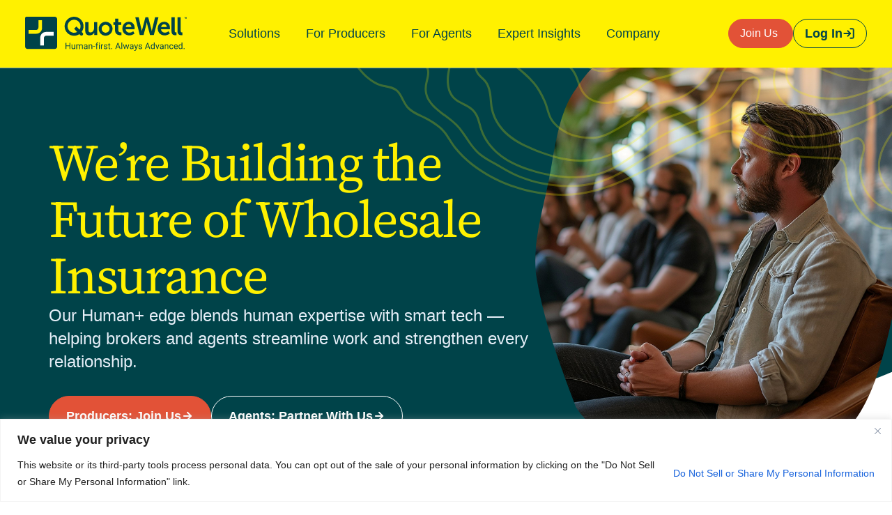

--- FILE ---
content_type: text/html; charset=UTF-8
request_url: https://quotewell.com/
body_size: 34362
content:
<!doctype html>
<html lang="en-US" prefix="og: https://ogp.me/ns#">
<head>
	<meta charset="UTF-8">
	<meta name="viewport" content="width=device-width, initial-scale=1">
	<link rel="profile" href="https://gmpg.org/xfn/11">
	
<!-- Search Engine Optimization by Rank Math - https://rankmath.com/ -->
<title>Tech-Enabled Wholesale Insurance Brokerage | QuoteWell</title>
<meta name="description" content="QuoteWell modernizes wholesale insurance, blending cutting-edge tech with a human touch, empowering agents and producers with the tools they need to thrive."/>
<meta name="robots" content="follow, index, max-snippet:-1, max-video-preview:-1, max-image-preview:large"/>
<link rel="canonical" href="https://quotewell.com/" />
<meta property="og:locale" content="en_US" />
<meta property="og:type" content="website" />
<meta property="og:title" content="Tech-Enabled Wholesale Insurance Brokerage | QuoteWell" />
<meta property="og:description" content="QuoteWell modernizes wholesale insurance, blending cutting-edge tech with a human touch, empowering agents and producers with the tools they need to thrive." />
<meta property="og:url" content="https://quotewell.com/" />
<meta property="og:site_name" content="QuoteWell" />
<meta property="og:updated_time" content="2026-01-13T15:50:27+00:00" />
<meta property="og:image" content="https://quotewell.com/wp-content/uploads/2025/08/Social-Share-Thumbnail.jpg" />
<meta property="og:image:secure_url" content="https://quotewell.com/wp-content/uploads/2025/08/Social-Share-Thumbnail.jpg" />
<meta property="og:image:width" content="1200" />
<meta property="og:image:height" content="630" />
<meta property="og:image:alt" content="Human-first. Always advanced." />
<meta property="og:image:type" content="image/jpeg" />
<meta name="twitter:card" content="summary_large_image" />
<meta name="twitter:title" content="Tech-Enabled Wholesale Insurance Brokerage | QuoteWell" />
<meta name="twitter:description" content="QuoteWell modernizes wholesale insurance, blending cutting-edge tech with a human touch, empowering agents and producers with the tools they need to thrive." />
<meta name="twitter:image" content="https://quotewell.com/wp-content/uploads/2025/08/Social-Share-Thumbnail.jpg" />
<meta name="twitter:label1" content="Written by" />
<meta name="twitter:data1" content="QuoteWell" />
<meta name="twitter:label2" content="Time to read" />
<meta name="twitter:data2" content="4 minutes" />
<script type="application/ld+json" class="rank-math-schema">{"@context":"https://schema.org","@graph":[{"@type":["FinancialService","Organization"],"@id":"https://quotewell.com/#organization","name":"QuoteWell","url":"https://quotewell.com","sameAs":["https://www.linkedin.com/company/quotewell/"],"logo":{"@type":"ImageObject","@id":"https://quotewell.com/#logo","url":"https://quotewell.com/wp-content/uploads/2025/07/site-logo.svg","contentUrl":"https://quotewell.com/wp-content/uploads/2025/07/site-logo.svg","caption":"QuoteWell","inLanguage":"en-US","width":"964","height":"203"},"openingHours":["Monday,Tuesday,Wednesday,Thursday,Friday,Saturday,Sunday 09:00-17:00"],"image":{"@id":"https://quotewell.com/#logo"}},{"@type":"WebSite","@id":"https://quotewell.com/#website","url":"https://quotewell.com","name":"QuoteWell","alternateName":"QuoteWell Tech-driven Wholesale Insurance Broker","publisher":{"@id":"https://quotewell.com/#organization"},"inLanguage":"en-US","potentialAction":{"@type":"SearchAction","target":"https://quotewell.com/?s={search_term_string}","query-input":"required name=search_term_string"}},{"@type":"ImageObject","@id":"https://quotewell.com/wp-content/uploads/2025/08/Social-Share-Thumbnail.jpg","url":"https://quotewell.com/wp-content/uploads/2025/08/Social-Share-Thumbnail.jpg","width":"1200","height":"630","caption":"Human-first. Always advanced.","inLanguage":"en-US"},{"@type":"WebPage","@id":"https://quotewell.com/#webpage","url":"https://quotewell.com/","name":"Tech-Enabled Wholesale Insurance Brokerage | QuoteWell","datePublished":"2025-07-15T02:40:29+00:00","dateModified":"2026-01-13T15:50:27+00:00","about":{"@id":"https://quotewell.com/#organization"},"isPartOf":{"@id":"https://quotewell.com/#website"},"primaryImageOfPage":{"@id":"https://quotewell.com/wp-content/uploads/2025/08/Social-Share-Thumbnail.jpg"},"inLanguage":"en-US"}]}</script>
<!-- /Rank Math WordPress SEO plugin -->

<link rel="alternate" type="application/rss+xml" title="QuoteWell &raquo; Feed" href="https://quotewell.com/feed/" />
<link rel="alternate" type="application/rss+xml" title="QuoteWell &raquo; Comments Feed" href="https://quotewell.com/comments/feed/" />
<link rel="alternate" type="application/rss+xml" title="QuoteWell &raquo; Home Comments Feed" href="https://quotewell.com/sample-page/feed/" />
<link rel="alternate" title="oEmbed (JSON)" type="application/json+oembed" href="https://quotewell.com/wp-json/oembed/1.0/embed?url=https%3A%2F%2Fquotewell.com%2F" />
<link rel="alternate" title="oEmbed (XML)" type="text/xml+oembed" href="https://quotewell.com/wp-json/oembed/1.0/embed?url=https%3A%2F%2Fquotewell.com%2F&#038;format=xml" />
<style id='wp-img-auto-sizes-contain-inline-css'>
img:is([sizes=auto i],[sizes^="auto," i]){contain-intrinsic-size:3000px 1500px}
/*# sourceURL=wp-img-auto-sizes-contain-inline-css */
</style>
<style id='wp-emoji-styles-inline-css'>

	img.wp-smiley, img.emoji {
		display: inline !important;
		border: none !important;
		box-shadow: none !important;
		height: 1em !important;
		width: 1em !important;
		margin: 0 0.07em !important;
		vertical-align: -0.1em !important;
		background: none !important;
		padding: 0 !important;
	}
/*# sourceURL=wp-emoji-styles-inline-css */
</style>
<style id='global-styles-inline-css'>
:root{--wp--preset--aspect-ratio--square: 1;--wp--preset--aspect-ratio--4-3: 4/3;--wp--preset--aspect-ratio--3-4: 3/4;--wp--preset--aspect-ratio--3-2: 3/2;--wp--preset--aspect-ratio--2-3: 2/3;--wp--preset--aspect-ratio--16-9: 16/9;--wp--preset--aspect-ratio--9-16: 9/16;--wp--preset--color--black: #000000;--wp--preset--color--cyan-bluish-gray: #abb8c3;--wp--preset--color--white: #ffffff;--wp--preset--color--pale-pink: #f78da7;--wp--preset--color--vivid-red: #cf2e2e;--wp--preset--color--luminous-vivid-orange: #ff6900;--wp--preset--color--luminous-vivid-amber: #fcb900;--wp--preset--color--light-green-cyan: #7bdcb5;--wp--preset--color--vivid-green-cyan: #00d084;--wp--preset--color--pale-cyan-blue: #8ed1fc;--wp--preset--color--vivid-cyan-blue: #0693e3;--wp--preset--color--vivid-purple: #9b51e0;--wp--preset--gradient--vivid-cyan-blue-to-vivid-purple: linear-gradient(135deg,rgb(6,147,227) 0%,rgb(155,81,224) 100%);--wp--preset--gradient--light-green-cyan-to-vivid-green-cyan: linear-gradient(135deg,rgb(122,220,180) 0%,rgb(0,208,130) 100%);--wp--preset--gradient--luminous-vivid-amber-to-luminous-vivid-orange: linear-gradient(135deg,rgb(252,185,0) 0%,rgb(255,105,0) 100%);--wp--preset--gradient--luminous-vivid-orange-to-vivid-red: linear-gradient(135deg,rgb(255,105,0) 0%,rgb(207,46,46) 100%);--wp--preset--gradient--very-light-gray-to-cyan-bluish-gray: linear-gradient(135deg,rgb(238,238,238) 0%,rgb(169,184,195) 100%);--wp--preset--gradient--cool-to-warm-spectrum: linear-gradient(135deg,rgb(74,234,220) 0%,rgb(151,120,209) 20%,rgb(207,42,186) 40%,rgb(238,44,130) 60%,rgb(251,105,98) 80%,rgb(254,248,76) 100%);--wp--preset--gradient--blush-light-purple: linear-gradient(135deg,rgb(255,206,236) 0%,rgb(152,150,240) 100%);--wp--preset--gradient--blush-bordeaux: linear-gradient(135deg,rgb(254,205,165) 0%,rgb(254,45,45) 50%,rgb(107,0,62) 100%);--wp--preset--gradient--luminous-dusk: linear-gradient(135deg,rgb(255,203,112) 0%,rgb(199,81,192) 50%,rgb(65,88,208) 100%);--wp--preset--gradient--pale-ocean: linear-gradient(135deg,rgb(255,245,203) 0%,rgb(182,227,212) 50%,rgb(51,167,181) 100%);--wp--preset--gradient--electric-grass: linear-gradient(135deg,rgb(202,248,128) 0%,rgb(113,206,126) 100%);--wp--preset--gradient--midnight: linear-gradient(135deg,rgb(2,3,129) 0%,rgb(40,116,252) 100%);--wp--preset--font-size--small: 13px;--wp--preset--font-size--medium: 20px;--wp--preset--font-size--large: 36px;--wp--preset--font-size--x-large: 42px;--wp--preset--spacing--20: 0.44rem;--wp--preset--spacing--30: 0.67rem;--wp--preset--spacing--40: 1rem;--wp--preset--spacing--50: 1.5rem;--wp--preset--spacing--60: 2.25rem;--wp--preset--spacing--70: 3.38rem;--wp--preset--spacing--80: 5.06rem;--wp--preset--shadow--natural: 6px 6px 9px rgba(0, 0, 0, 0.2);--wp--preset--shadow--deep: 12px 12px 50px rgba(0, 0, 0, 0.4);--wp--preset--shadow--sharp: 6px 6px 0px rgba(0, 0, 0, 0.2);--wp--preset--shadow--outlined: 6px 6px 0px -3px rgb(255, 255, 255), 6px 6px rgb(0, 0, 0);--wp--preset--shadow--crisp: 6px 6px 0px rgb(0, 0, 0);}:root { --wp--style--global--content-size: 800px;--wp--style--global--wide-size: 1200px; }:where(body) { margin: 0; }.wp-site-blocks > .alignleft { float: left; margin-right: 2em; }.wp-site-blocks > .alignright { float: right; margin-left: 2em; }.wp-site-blocks > .aligncenter { justify-content: center; margin-left: auto; margin-right: auto; }:where(.wp-site-blocks) > * { margin-block-start: 24px; margin-block-end: 0; }:where(.wp-site-blocks) > :first-child { margin-block-start: 0; }:where(.wp-site-blocks) > :last-child { margin-block-end: 0; }:root { --wp--style--block-gap: 24px; }:root :where(.is-layout-flow) > :first-child{margin-block-start: 0;}:root :where(.is-layout-flow) > :last-child{margin-block-end: 0;}:root :where(.is-layout-flow) > *{margin-block-start: 24px;margin-block-end: 0;}:root :where(.is-layout-constrained) > :first-child{margin-block-start: 0;}:root :where(.is-layout-constrained) > :last-child{margin-block-end: 0;}:root :where(.is-layout-constrained) > *{margin-block-start: 24px;margin-block-end: 0;}:root :where(.is-layout-flex){gap: 24px;}:root :where(.is-layout-grid){gap: 24px;}.is-layout-flow > .alignleft{float: left;margin-inline-start: 0;margin-inline-end: 2em;}.is-layout-flow > .alignright{float: right;margin-inline-start: 2em;margin-inline-end: 0;}.is-layout-flow > .aligncenter{margin-left: auto !important;margin-right: auto !important;}.is-layout-constrained > .alignleft{float: left;margin-inline-start: 0;margin-inline-end: 2em;}.is-layout-constrained > .alignright{float: right;margin-inline-start: 2em;margin-inline-end: 0;}.is-layout-constrained > .aligncenter{margin-left: auto !important;margin-right: auto !important;}.is-layout-constrained > :where(:not(.alignleft):not(.alignright):not(.alignfull)){max-width: var(--wp--style--global--content-size);margin-left: auto !important;margin-right: auto !important;}.is-layout-constrained > .alignwide{max-width: var(--wp--style--global--wide-size);}body .is-layout-flex{display: flex;}.is-layout-flex{flex-wrap: wrap;align-items: center;}.is-layout-flex > :is(*, div){margin: 0;}body .is-layout-grid{display: grid;}.is-layout-grid > :is(*, div){margin: 0;}body{padding-top: 0px;padding-right: 0px;padding-bottom: 0px;padding-left: 0px;}a:where(:not(.wp-element-button)){text-decoration: underline;}:root :where(.wp-element-button, .wp-block-button__link){background-color: #32373c;border-width: 0;color: #fff;font-family: inherit;font-size: inherit;font-style: inherit;font-weight: inherit;letter-spacing: inherit;line-height: inherit;padding-top: calc(0.667em + 2px);padding-right: calc(1.333em + 2px);padding-bottom: calc(0.667em + 2px);padding-left: calc(1.333em + 2px);text-decoration: none;text-transform: inherit;}.has-black-color{color: var(--wp--preset--color--black) !important;}.has-cyan-bluish-gray-color{color: var(--wp--preset--color--cyan-bluish-gray) !important;}.has-white-color{color: var(--wp--preset--color--white) !important;}.has-pale-pink-color{color: var(--wp--preset--color--pale-pink) !important;}.has-vivid-red-color{color: var(--wp--preset--color--vivid-red) !important;}.has-luminous-vivid-orange-color{color: var(--wp--preset--color--luminous-vivid-orange) !important;}.has-luminous-vivid-amber-color{color: var(--wp--preset--color--luminous-vivid-amber) !important;}.has-light-green-cyan-color{color: var(--wp--preset--color--light-green-cyan) !important;}.has-vivid-green-cyan-color{color: var(--wp--preset--color--vivid-green-cyan) !important;}.has-pale-cyan-blue-color{color: var(--wp--preset--color--pale-cyan-blue) !important;}.has-vivid-cyan-blue-color{color: var(--wp--preset--color--vivid-cyan-blue) !important;}.has-vivid-purple-color{color: var(--wp--preset--color--vivid-purple) !important;}.has-black-background-color{background-color: var(--wp--preset--color--black) !important;}.has-cyan-bluish-gray-background-color{background-color: var(--wp--preset--color--cyan-bluish-gray) !important;}.has-white-background-color{background-color: var(--wp--preset--color--white) !important;}.has-pale-pink-background-color{background-color: var(--wp--preset--color--pale-pink) !important;}.has-vivid-red-background-color{background-color: var(--wp--preset--color--vivid-red) !important;}.has-luminous-vivid-orange-background-color{background-color: var(--wp--preset--color--luminous-vivid-orange) !important;}.has-luminous-vivid-amber-background-color{background-color: var(--wp--preset--color--luminous-vivid-amber) !important;}.has-light-green-cyan-background-color{background-color: var(--wp--preset--color--light-green-cyan) !important;}.has-vivid-green-cyan-background-color{background-color: var(--wp--preset--color--vivid-green-cyan) !important;}.has-pale-cyan-blue-background-color{background-color: var(--wp--preset--color--pale-cyan-blue) !important;}.has-vivid-cyan-blue-background-color{background-color: var(--wp--preset--color--vivid-cyan-blue) !important;}.has-vivid-purple-background-color{background-color: var(--wp--preset--color--vivid-purple) !important;}.has-black-border-color{border-color: var(--wp--preset--color--black) !important;}.has-cyan-bluish-gray-border-color{border-color: var(--wp--preset--color--cyan-bluish-gray) !important;}.has-white-border-color{border-color: var(--wp--preset--color--white) !important;}.has-pale-pink-border-color{border-color: var(--wp--preset--color--pale-pink) !important;}.has-vivid-red-border-color{border-color: var(--wp--preset--color--vivid-red) !important;}.has-luminous-vivid-orange-border-color{border-color: var(--wp--preset--color--luminous-vivid-orange) !important;}.has-luminous-vivid-amber-border-color{border-color: var(--wp--preset--color--luminous-vivid-amber) !important;}.has-light-green-cyan-border-color{border-color: var(--wp--preset--color--light-green-cyan) !important;}.has-vivid-green-cyan-border-color{border-color: var(--wp--preset--color--vivid-green-cyan) !important;}.has-pale-cyan-blue-border-color{border-color: var(--wp--preset--color--pale-cyan-blue) !important;}.has-vivid-cyan-blue-border-color{border-color: var(--wp--preset--color--vivid-cyan-blue) !important;}.has-vivid-purple-border-color{border-color: var(--wp--preset--color--vivid-purple) !important;}.has-vivid-cyan-blue-to-vivid-purple-gradient-background{background: var(--wp--preset--gradient--vivid-cyan-blue-to-vivid-purple) !important;}.has-light-green-cyan-to-vivid-green-cyan-gradient-background{background: var(--wp--preset--gradient--light-green-cyan-to-vivid-green-cyan) !important;}.has-luminous-vivid-amber-to-luminous-vivid-orange-gradient-background{background: var(--wp--preset--gradient--luminous-vivid-amber-to-luminous-vivid-orange) !important;}.has-luminous-vivid-orange-to-vivid-red-gradient-background{background: var(--wp--preset--gradient--luminous-vivid-orange-to-vivid-red) !important;}.has-very-light-gray-to-cyan-bluish-gray-gradient-background{background: var(--wp--preset--gradient--very-light-gray-to-cyan-bluish-gray) !important;}.has-cool-to-warm-spectrum-gradient-background{background: var(--wp--preset--gradient--cool-to-warm-spectrum) !important;}.has-blush-light-purple-gradient-background{background: var(--wp--preset--gradient--blush-light-purple) !important;}.has-blush-bordeaux-gradient-background{background: var(--wp--preset--gradient--blush-bordeaux) !important;}.has-luminous-dusk-gradient-background{background: var(--wp--preset--gradient--luminous-dusk) !important;}.has-pale-ocean-gradient-background{background: var(--wp--preset--gradient--pale-ocean) !important;}.has-electric-grass-gradient-background{background: var(--wp--preset--gradient--electric-grass) !important;}.has-midnight-gradient-background{background: var(--wp--preset--gradient--midnight) !important;}.has-small-font-size{font-size: var(--wp--preset--font-size--small) !important;}.has-medium-font-size{font-size: var(--wp--preset--font-size--medium) !important;}.has-large-font-size{font-size: var(--wp--preset--font-size--large) !important;}.has-x-large-font-size{font-size: var(--wp--preset--font-size--x-large) !important;}
:root :where(.wp-block-pullquote){font-size: 1.5em;line-height: 1.6;}
/*# sourceURL=global-styles-inline-css */
</style>
<link rel='stylesheet' id='hello-elementor-css' href='https://quotewell.com/wp-content/themes/hello-elementor/assets/css/reset.css?ver=3.4.5' media='all' />
<link rel='stylesheet' id='hello-elementor-theme-style-css' href='https://quotewell.com/wp-content/themes/hello-elementor/assets/css/theme.css?ver=3.4.5' media='all' />
<link rel='stylesheet' id='hello-elementor-header-footer-css' href='https://quotewell.com/wp-content/themes/hello-elementor/assets/css/header-footer.css?ver=3.4.5' media='all' />
<link rel='stylesheet' id='elementor-frontend-css' href='https://quotewell.com/wp-content/uploads/elementor/css/custom-frontend.min.css?ver=1768323878' media='all' />
<link rel='stylesheet' id='widget-image-css' href='https://quotewell.com/wp-content/plugins/elementor/assets/css/widget-image.min.css?ver=3.34.0' media='all' />
<link rel='stylesheet' id='widget-heading-css' href='https://quotewell.com/wp-content/plugins/elementor/assets/css/widget-heading.min.css?ver=3.34.0' media='all' />
<link rel='stylesheet' id='widget-mega-menu-css' href='https://quotewell.com/wp-content/uploads/elementor/css/custom-pro-widget-mega-menu.min.css?ver=1768323879' media='all' />
<link rel='stylesheet' id='e-sticky-css' href='https://quotewell.com/wp-content/plugins/elementor-pro/assets/css/modules/sticky.min.css?ver=3.34.0' media='all' />
<link rel='stylesheet' id='widget-social-icons-css' href='https://quotewell.com/wp-content/plugins/elementor/assets/css/widget-social-icons.min.css?ver=3.34.0' media='all' />
<link rel='stylesheet' id='e-apple-webkit-css' href='https://quotewell.com/wp-content/uploads/elementor/css/custom-apple-webkit.min.css?ver=1768323878' media='all' />
<link rel='stylesheet' id='widget-nav-menu-css' href='https://quotewell.com/wp-content/uploads/elementor/css/custom-pro-widget-nav-menu.min.css?ver=1768323879' media='all' />
<link rel='stylesheet' id='widget-nested-accordion-css' href='https://quotewell.com/wp-content/plugins/elementor/assets/css/widget-nested-accordion.min.css?ver=3.34.0' media='all' />
<link rel='stylesheet' id='widget-divider-css' href='https://quotewell.com/wp-content/plugins/elementor/assets/css/widget-divider.min.css?ver=3.34.0' media='all' />
<link rel='stylesheet' id='e-popup-css' href='https://quotewell.com/wp-content/plugins/elementor-pro/assets/css/conditionals/popup.min.css?ver=3.34.0' media='all' />
<link rel='stylesheet' id='elementor-post-7-css' href='https://quotewell.com/wp-content/uploads/elementor/css/post-7.css?ver=1768323879' media='all' />
<link rel='stylesheet' id='widget-icon-box-css' href='https://quotewell.com/wp-content/uploads/elementor/css/custom-widget-icon-box.min.css?ver=1768323879' media='all' />
<link rel='stylesheet' id='elementor-post-2-css' href='https://quotewell.com/wp-content/uploads/elementor/css/post-2.css?ver=1768323880' media='all' />
<link rel='stylesheet' id='elementor-post-40-css' href='https://quotewell.com/wp-content/uploads/elementor/css/post-40.css?ver=1768323881' media='all' />
<link rel='stylesheet' id='elementor-post-82-css' href='https://quotewell.com/wp-content/uploads/elementor/css/post-82.css?ver=1768323881' media='all' />
<link rel='stylesheet' id='elementor-post-750-css' href='https://quotewell.com/wp-content/uploads/elementor/css/post-750.css?ver=1768323881' media='all' />
<link rel='stylesheet' id='hello-elementor-child-style-css' href='https://quotewell.com/wp-content/themes/quotewell/style.css?ver=2.0.0' media='all' />
<link rel='stylesheet' id='elementor-gf-local-roboto-css' href='https://quotewell.com/wp-content/uploads/elementor/google-fonts/css/roboto.css?ver=1753676037' media='all' />
<script id="cookie-law-info-js-extra">
var _ckyConfig = {"_ipData":[],"_assetsURL":"https://quotewell.com/wp-content/plugins/cookie-law-info/lite/frontend/images/","_publicURL":"https://quotewell.com","_expiry":"365","_categories":[{"name":"Necessary","slug":"necessary","isNecessary":true,"ccpaDoNotSell":true,"cookies":[],"active":true,"defaultConsent":{"gdpr":true,"ccpa":true}},{"name":"Functional","slug":"functional","isNecessary":false,"ccpaDoNotSell":true,"cookies":[],"active":true,"defaultConsent":{"gdpr":false,"ccpa":false}},{"name":"Analytics","slug":"analytics","isNecessary":false,"ccpaDoNotSell":true,"cookies":[],"active":true,"defaultConsent":{"gdpr":false,"ccpa":false}},{"name":"Performance","slug":"performance","isNecessary":false,"ccpaDoNotSell":true,"cookies":[],"active":true,"defaultConsent":{"gdpr":false,"ccpa":false}},{"name":"Advertisement","slug":"advertisement","isNecessary":false,"ccpaDoNotSell":true,"cookies":[],"active":true,"defaultConsent":{"gdpr":false,"ccpa":false}}],"_activeLaw":"gdpr","_rootDomain":"","_block":"1","_showBanner":"1","_bannerConfig":{"settings":{"type":"banner","preferenceCenterType":"popup","position":"bottom","applicableLaw":"ccpa"},"behaviours":{"reloadBannerOnAccept":false,"loadAnalyticsByDefault":false,"animations":{"onLoad":"animate","onHide":"sticky"}},"config":{"revisitConsent":{"status":false,"tag":"revisit-consent","position":"bottom-right","meta":{"url":"#"},"styles":{"background-color":"#004349"},"elements":{"title":{"type":"text","tag":"revisit-consent-title","status":true,"styles":{"color":"#0056a7"}}}},"preferenceCenter":{"toggle":{"status":true,"tag":"detail-category-toggle","type":"toggle","states":{"active":{"styles":{"background-color":"#1863DC"}},"inactive":{"styles":{"background-color":"#D0D5D2"}}}}},"categoryPreview":{"status":false,"toggle":{"status":true,"tag":"detail-category-preview-toggle","type":"toggle","states":{"active":{"styles":{"background-color":"#1863DC"}},"inactive":{"styles":{"background-color":"#D0D5D2"}}}}},"videoPlaceholder":{"status":true,"styles":{"background-color":"#000000","border-color":"#000000","color":"#ffffff"}},"readMore":{"status":false,"tag":"readmore-button","type":"link","meta":{"noFollow":true,"newTab":true},"styles":{"color":"#1863DC","background-color":"transparent","border-color":"transparent"}},"showMore":{"status":true,"tag":"show-desc-button","type":"button","styles":{"color":"#1863DC"}},"showLess":{"status":true,"tag":"hide-desc-button","type":"button","styles":{"color":"#1863DC"}},"alwaysActive":{"status":true,"tag":"always-active","styles":{"color":"#008000"}},"manualLinks":{"status":true,"tag":"manual-links","type":"link","styles":{"color":"#1863DC"}},"auditTable":{"status":false},"optOption":{"status":true,"toggle":{"status":true,"tag":"optout-option-toggle","type":"toggle","states":{"active":{"styles":{"background-color":"#1863dc"}},"inactive":{"styles":{"background-color":"#FFFFFF"}}}}}}},"_version":"3.3.8","_logConsent":"1","_tags":[{"tag":"accept-button","styles":{"color":"#FFFFFF","background-color":"#1863DC","border-color":"#1863DC"}},{"tag":"reject-button","styles":{"color":"#1863DC","background-color":"transparent","border-color":"#1863DC"}},{"tag":"settings-button","styles":{"color":"#1863DC","background-color":"transparent","border-color":"#1863DC"}},{"tag":"readmore-button","styles":{"color":"#1863DC","background-color":"transparent","border-color":"transparent"}},{"tag":"donotsell-button","styles":{"color":"#1863DC","background-color":"transparent","border-color":"transparent"}},{"tag":"show-desc-button","styles":{"color":"#1863DC"}},{"tag":"hide-desc-button","styles":{"color":"#1863DC"}},{"tag":"cky-always-active","styles":[]},{"tag":"cky-link","styles":[]},{"tag":"accept-button","styles":{"color":"#FFFFFF","background-color":"#1863DC","border-color":"#1863DC"}},{"tag":"revisit-consent","styles":{"background-color":"#004349"}}],"_shortCodes":[{"key":"cky_readmore","content":"\u003Ca href=\"#\" class=\"cky-policy\" aria-label=\"Cookie Policy\" target=\"_blank\" rel=\"noopener\" data-cky-tag=\"readmore-button\"\u003ECookie Policy\u003C/a\u003E","tag":"readmore-button","status":false,"attributes":{"rel":"nofollow","target":"_blank"}},{"key":"cky_show_desc","content":"\u003Cbutton class=\"cky-show-desc-btn\" data-cky-tag=\"show-desc-button\" aria-label=\"Show more\"\u003EShow more\u003C/button\u003E","tag":"show-desc-button","status":true,"attributes":[]},{"key":"cky_hide_desc","content":"\u003Cbutton class=\"cky-show-desc-btn\" data-cky-tag=\"hide-desc-button\" aria-label=\"Show less\"\u003EShow less\u003C/button\u003E","tag":"hide-desc-button","status":true,"attributes":[]},{"key":"cky_optout_show_desc","content":"[cky_optout_show_desc]","tag":"optout-show-desc-button","status":true,"attributes":[]},{"key":"cky_optout_hide_desc","content":"[cky_optout_hide_desc]","tag":"optout-hide-desc-button","status":true,"attributes":[]},{"key":"cky_category_toggle_label","content":"[cky_{{status}}_category_label] [cky_preference_{{category_slug}}_title]","tag":"","status":true,"attributes":[]},{"key":"cky_enable_category_label","content":"Enable","tag":"","status":true,"attributes":[]},{"key":"cky_disable_category_label","content":"Disable","tag":"","status":true,"attributes":[]},{"key":"cky_video_placeholder","content":"\u003Cdiv class=\"video-placeholder-normal\" data-cky-tag=\"video-placeholder\" id=\"[UNIQUEID]\"\u003E\u003Cp class=\"video-placeholder-text-normal\" data-cky-tag=\"placeholder-title\"\u003EPlease accept cookies to access this content\u003C/p\u003E\u003C/div\u003E","tag":"","status":true,"attributes":[]},{"key":"cky_enable_optout_label","content":"Enable","tag":"","status":true,"attributes":[]},{"key":"cky_disable_optout_label","content":"Disable","tag":"","status":true,"attributes":[]},{"key":"cky_optout_toggle_label","content":"[cky_{{status}}_optout_label] [cky_optout_option_title]","tag":"","status":true,"attributes":[]},{"key":"cky_optout_option_title","content":"Do Not Sell or Share My Personal Information","tag":"","status":true,"attributes":[]},{"key":"cky_optout_close_label","content":"Close","tag":"","status":true,"attributes":[]},{"key":"cky_preference_close_label","content":"Close","tag":"","status":true,"attributes":[]}],"_rtl":"","_language":"en","_providersToBlock":[]};
var _ckyStyles = {"css":".cky-overlay{background: #000000; opacity: 0.4; position: fixed; top: 0; left: 0; width: 100%; height: 100%; z-index: 99999999;}.cky-hide{display: none;}.cky-btn-revisit-wrapper{display: flex; align-items: center; justify-content: center; background: #0056a7; width: 45px; height: 45px; border-radius: 50%; position: fixed; z-index: 999999; cursor: pointer;}.cky-revisit-bottom-left{bottom: 15px; left: 15px;}.cky-revisit-bottom-right{bottom: 15px; right: 15px;}.cky-btn-revisit-wrapper .cky-btn-revisit{display: flex; align-items: center; justify-content: center; background: none; border: none; cursor: pointer; position: relative; margin: 0; padding: 0;}.cky-btn-revisit-wrapper .cky-btn-revisit img{max-width: fit-content; margin: 0; height: 30px; width: 30px;}.cky-revisit-bottom-left:hover::before{content: attr(data-tooltip); position: absolute; background: #4e4b66; color: #ffffff; left: calc(100% + 7px); font-size: 12px; line-height: 16px; width: max-content; padding: 4px 8px; border-radius: 4px;}.cky-revisit-bottom-left:hover::after{position: absolute; content: \"\"; border: 5px solid transparent; left: calc(100% + 2px); border-left-width: 0; border-right-color: #4e4b66;}.cky-revisit-bottom-right:hover::before{content: attr(data-tooltip); position: absolute; background: #4e4b66; color: #ffffff; right: calc(100% + 7px); font-size: 12px; line-height: 16px; width: max-content; padding: 4px 8px; border-radius: 4px;}.cky-revisit-bottom-right:hover::after{position: absolute; content: \"\"; border: 5px solid transparent; right: calc(100% + 2px); border-right-width: 0; border-left-color: #4e4b66;}.cky-revisit-hide{display: none;}.cky-consent-container{position: fixed; width: 100%; box-sizing: border-box; z-index: 9999999;}.cky-consent-container .cky-consent-bar{background: #ffffff; border: 1px solid; padding: 16.5px 24px; box-shadow: 0 -1px 10px 0 #acabab4d;}.cky-banner-bottom{bottom: 0; left: 0;}.cky-banner-top{top: 0; left: 0;}.cky-custom-brand-logo-wrapper .cky-custom-brand-logo{width: 100px; height: auto; margin: 0 0 12px 0;}.cky-notice .cky-title{color: #212121; font-weight: 700; font-size: 18px; line-height: 24px; margin: 0 0 12px 0;}.cky-notice-group{display: flex; justify-content: space-between; align-items: center; font-size: 14px; line-height: 24px; font-weight: 400;}.cky-notice-des *,.cky-preference-content-wrapper *,.cky-accordion-header-des *,.cky-gpc-wrapper .cky-gpc-desc *{font-size: 14px;}.cky-notice-des{color: #212121; font-size: 14px; line-height: 24px; font-weight: 400;}.cky-notice-des img{height: 25px; width: 25px;}.cky-consent-bar .cky-notice-des p,.cky-gpc-wrapper .cky-gpc-desc p,.cky-preference-body-wrapper .cky-preference-content-wrapper p,.cky-accordion-header-wrapper .cky-accordion-header-des p,.cky-cookie-des-table li div:last-child p{color: inherit; margin-top: 0; overflow-wrap: break-word;}.cky-notice-des P:last-child,.cky-preference-content-wrapper p:last-child,.cky-cookie-des-table li div:last-child p:last-child,.cky-gpc-wrapper .cky-gpc-desc p:last-child{margin-bottom: 0;}.cky-notice-des a.cky-policy,.cky-notice-des button.cky-policy{font-size: 14px; color: #1863dc; white-space: nowrap; cursor: pointer; background: transparent; border: 1px solid; text-decoration: underline;}.cky-notice-des button.cky-policy{padding: 0;}.cky-notice-des a.cky-policy:focus-visible,.cky-notice-des button.cky-policy:focus-visible,.cky-preference-content-wrapper .cky-show-desc-btn:focus-visible,.cky-accordion-header .cky-accordion-btn:focus-visible,.cky-preference-header .cky-btn-close:focus-visible,.cky-switch input[type=\"checkbox\"]:focus-visible,.cky-footer-wrapper a:focus-visible,.cky-btn:focus-visible{outline: 2px solid #1863dc; outline-offset: 2px;}.cky-btn:focus:not(:focus-visible),.cky-accordion-header .cky-accordion-btn:focus:not(:focus-visible),.cky-preference-content-wrapper .cky-show-desc-btn:focus:not(:focus-visible),.cky-btn-revisit-wrapper .cky-btn-revisit:focus:not(:focus-visible),.cky-preference-header .cky-btn-close:focus:not(:focus-visible),.cky-consent-bar .cky-banner-btn-close:focus:not(:focus-visible){outline: 0;}button.cky-show-desc-btn:not(:hover):not(:active){color: #1863dc; background: transparent;}button.cky-accordion-btn:not(:hover):not(:active),button.cky-banner-btn-close:not(:hover):not(:active),button.cky-btn-close:not(:hover):not(:active),button.cky-btn-revisit:not(:hover):not(:active){background: transparent;}.cky-consent-bar button:hover,.cky-modal.cky-modal-open button:hover,.cky-consent-bar button:focus,.cky-modal.cky-modal-open button:focus{text-decoration: none;}.cky-notice-btn-wrapper{display: flex; justify-content: center; align-items: center; margin-left: 15px;}.cky-notice-btn-wrapper .cky-btn{text-shadow: none; box-shadow: none;}.cky-btn{font-size: 14px; font-family: inherit; line-height: 24px; padding: 8px 27px; font-weight: 500; margin: 0 8px 0 0; border-radius: 2px; white-space: nowrap; cursor: pointer; text-align: center; text-transform: none; min-height: 0;}.cky-btn:hover{opacity: 0.8;}.cky-btn-customize{color: #1863dc; background: transparent; border: 2px solid #1863dc;}.cky-btn-reject{color: #1863dc; background: transparent; border: 2px solid #1863dc;}.cky-btn-accept{background: #1863dc; color: #ffffff; border: 2px solid #1863dc;}.cky-btn:last-child{margin-right: 0;}@media (max-width: 768px){.cky-notice-group{display: block;}.cky-notice-btn-wrapper{margin-left: 0;}.cky-notice-btn-wrapper .cky-btn{flex: auto; max-width: 100%; margin-top: 10px; white-space: unset;}}@media (max-width: 576px){.cky-notice-btn-wrapper{flex-direction: column;}.cky-custom-brand-logo-wrapper, .cky-notice .cky-title, .cky-notice-des, .cky-notice-btn-wrapper{padding: 0 28px;}.cky-consent-container .cky-consent-bar{padding: 16.5px 0;}.cky-notice-des{max-height: 40vh; overflow-y: scroll;}.cky-notice-btn-wrapper .cky-btn{width: 100%; padding: 8px; margin-right: 0;}.cky-notice-btn-wrapper .cky-btn-accept{order: 1;}.cky-notice-btn-wrapper .cky-btn-reject{order: 3;}.cky-notice-btn-wrapper .cky-btn-customize{order: 2;}}@media (max-height: 480px){.cky-consent-container{max-height: 100vh;overflow-y: scroll}.cky-notice-des{max-height: unset;overflow-y: unset}.cky-preference-center{height: 100vh;overflow: auto !important}.cky-preference-center .cky-preference-body-wrapper{overflow: unset}}@media (max-width: 425px){.cky-custom-brand-logo-wrapper, .cky-notice .cky-title, .cky-notice-des, .cky-notice-btn-wrapper{padding: 0 24px;}.cky-notice-btn-wrapper{flex-direction: column;}.cky-btn{width: 100%; margin: 10px 0 0 0;}.cky-notice-btn-wrapper .cky-btn-customize{order: 2;}.cky-notice-btn-wrapper .cky-btn-reject{order: 3;}.cky-notice-btn-wrapper .cky-btn-accept{order: 1; margin-top: 16px;}}@media (max-width: 352px){.cky-notice .cky-title{font-size: 16px;}.cky-notice-des *{font-size: 12px;}.cky-notice-des, .cky-btn{font-size: 12px;}}.cky-modal.cky-modal-open{display: flex; visibility: visible; -webkit-transform: translate(-50%, -50%); -moz-transform: translate(-50%, -50%); -ms-transform: translate(-50%, -50%); -o-transform: translate(-50%, -50%); transform: translate(-50%, -50%); top: 50%; left: 50%; transition: all 1s ease;}.cky-modal{box-shadow: 0 32px 68px rgba(0, 0, 0, 0.3); margin: 0 auto; position: fixed; max-width: 100%; background: #ffffff; top: 50%; box-sizing: border-box; border-radius: 6px; z-index: 999999999; color: #212121; -webkit-transform: translate(-50%, 100%); -moz-transform: translate(-50%, 100%); -ms-transform: translate(-50%, 100%); -o-transform: translate(-50%, 100%); transform: translate(-50%, 100%); visibility: hidden; transition: all 0s ease;}.cky-preference-center{max-height: 79vh; overflow: hidden; width: 845px; overflow: hidden; flex: 1 1 0; display: flex; flex-direction: column; border-radius: 6px;}.cky-preference-header{display: flex; align-items: center; justify-content: space-between; padding: 22px 24px; border-bottom: 1px solid;}.cky-preference-header .cky-preference-title{font-size: 18px; font-weight: 700; line-height: 24px;}.cky-preference-header .cky-btn-close{margin: 0; cursor: pointer; vertical-align: middle; padding: 0; background: none; border: none; width: 24px; height: 24px; min-height: 0; line-height: 0; text-shadow: none; box-shadow: none;}.cky-preference-header .cky-btn-close img{margin: 0; height: 10px; width: 10px;}.cky-preference-body-wrapper{padding: 0 24px; flex: 1; overflow: auto; box-sizing: border-box;}.cky-preference-content-wrapper,.cky-gpc-wrapper .cky-gpc-desc{font-size: 14px; line-height: 24px; font-weight: 400; padding: 12px 0;}.cky-preference-content-wrapper{border-bottom: 1px solid;}.cky-preference-content-wrapper img{height: 25px; width: 25px;}.cky-preference-content-wrapper .cky-show-desc-btn{font-size: 14px; font-family: inherit; color: #1863dc; text-decoration: none; line-height: 24px; padding: 0; margin: 0; white-space: nowrap; cursor: pointer; background: transparent; border-color: transparent; text-transform: none; min-height: 0; text-shadow: none; box-shadow: none;}.cky-accordion-wrapper{margin-bottom: 10px;}.cky-accordion{border-bottom: 1px solid;}.cky-accordion:last-child{border-bottom: none;}.cky-accordion .cky-accordion-item{display: flex; margin-top: 10px;}.cky-accordion .cky-accordion-body{display: none;}.cky-accordion.cky-accordion-active .cky-accordion-body{display: block; padding: 0 22px; margin-bottom: 16px;}.cky-accordion-header-wrapper{cursor: pointer; width: 100%;}.cky-accordion-item .cky-accordion-header{display: flex; justify-content: space-between; align-items: center;}.cky-accordion-header .cky-accordion-btn{font-size: 16px; font-family: inherit; color: #212121; line-height: 24px; background: none; border: none; font-weight: 700; padding: 0; margin: 0; cursor: pointer; text-transform: none; min-height: 0; text-shadow: none; box-shadow: none;}.cky-accordion-header .cky-always-active{color: #008000; font-weight: 600; line-height: 24px; font-size: 14px;}.cky-accordion-header-des{font-size: 14px; line-height: 24px; margin: 10px 0 16px 0;}.cky-accordion-chevron{margin-right: 22px; position: relative; cursor: pointer;}.cky-accordion-chevron-hide{display: none;}.cky-accordion .cky-accordion-chevron i::before{content: \"\"; position: absolute; border-right: 1.4px solid; border-bottom: 1.4px solid; border-color: inherit; height: 6px; width: 6px; -webkit-transform: rotate(-45deg); -moz-transform: rotate(-45deg); -ms-transform: rotate(-45deg); -o-transform: rotate(-45deg); transform: rotate(-45deg); transition: all 0.2s ease-in-out; top: 8px;}.cky-accordion.cky-accordion-active .cky-accordion-chevron i::before{-webkit-transform: rotate(45deg); -moz-transform: rotate(45deg); -ms-transform: rotate(45deg); -o-transform: rotate(45deg); transform: rotate(45deg);}.cky-audit-table{background: #f4f4f4; border-radius: 6px;}.cky-audit-table .cky-empty-cookies-text{color: inherit; font-size: 12px; line-height: 24px; margin: 0; padding: 10px;}.cky-audit-table .cky-cookie-des-table{font-size: 12px; line-height: 24px; font-weight: normal; padding: 15px 10px; border-bottom: 1px solid; border-bottom-color: inherit; margin: 0;}.cky-audit-table .cky-cookie-des-table:last-child{border-bottom: none;}.cky-audit-table .cky-cookie-des-table li{list-style-type: none; display: flex; padding: 3px 0;}.cky-audit-table .cky-cookie-des-table li:first-child{padding-top: 0;}.cky-cookie-des-table li div:first-child{width: 100px; font-weight: 600; word-break: break-word; word-wrap: break-word;}.cky-cookie-des-table li div:last-child{flex: 1; word-break: break-word; word-wrap: break-word; margin-left: 8px;}.cky-footer-shadow{display: block; width: 100%; height: 40px; background: linear-gradient(180deg, rgba(255, 255, 255, 0) 0%, #ffffff 100%); position: absolute; bottom: calc(100% - 1px);}.cky-footer-wrapper{position: relative;}.cky-prefrence-btn-wrapper{display: flex; flex-wrap: wrap; align-items: center; justify-content: center; padding: 22px 24px; border-top: 1px solid;}.cky-prefrence-btn-wrapper .cky-btn{flex: auto; max-width: 100%; text-shadow: none; box-shadow: none;}.cky-btn-preferences{color: #1863dc; background: transparent; border: 2px solid #1863dc;}.cky-preference-header,.cky-preference-body-wrapper,.cky-preference-content-wrapper,.cky-accordion-wrapper,.cky-accordion,.cky-accordion-wrapper,.cky-footer-wrapper,.cky-prefrence-btn-wrapper{border-color: inherit;}@media (max-width: 845px){.cky-modal{max-width: calc(100% - 16px);}}@media (max-width: 576px){.cky-modal{max-width: 100%;}.cky-preference-center{max-height: 100vh;}.cky-prefrence-btn-wrapper{flex-direction: column;}.cky-accordion.cky-accordion-active .cky-accordion-body{padding-right: 0;}.cky-prefrence-btn-wrapper .cky-btn{width: 100%; margin: 10px 0 0 0;}.cky-prefrence-btn-wrapper .cky-btn-reject{order: 3;}.cky-prefrence-btn-wrapper .cky-btn-accept{order: 1; margin-top: 0;}.cky-prefrence-btn-wrapper .cky-btn-preferences{order: 2;}}@media (max-width: 425px){.cky-accordion-chevron{margin-right: 15px;}.cky-notice-btn-wrapper{margin-top: 0;}.cky-accordion.cky-accordion-active .cky-accordion-body{padding: 0 15px;}}@media (max-width: 352px){.cky-preference-header .cky-preference-title{font-size: 16px;}.cky-preference-header{padding: 16px 24px;}.cky-preference-content-wrapper *, .cky-accordion-header-des *{font-size: 12px;}.cky-preference-content-wrapper, .cky-preference-content-wrapper .cky-show-more, .cky-accordion-header .cky-always-active, .cky-accordion-header-des, .cky-preference-content-wrapper .cky-show-desc-btn, .cky-notice-des a.cky-policy{font-size: 12px;}.cky-accordion-header .cky-accordion-btn{font-size: 14px;}}.cky-switch{display: flex;}.cky-switch input[type=\"checkbox\"]{position: relative; width: 44px; height: 24px; margin: 0; background: #d0d5d2; -webkit-appearance: none; border-radius: 50px; cursor: pointer; outline: 0; border: none; top: 0;}.cky-switch input[type=\"checkbox\"]:checked{background: #1863dc;}.cky-switch input[type=\"checkbox\"]:before{position: absolute; content: \"\"; height: 20px; width: 20px; left: 2px; bottom: 2px; border-radius: 50%; background-color: white; -webkit-transition: 0.4s; transition: 0.4s; margin: 0;}.cky-switch input[type=\"checkbox\"]:after{display: none;}.cky-switch input[type=\"checkbox\"]:checked:before{-webkit-transform: translateX(20px); -ms-transform: translateX(20px); transform: translateX(20px);}@media (max-width: 425px){.cky-switch input[type=\"checkbox\"]{width: 38px; height: 21px;}.cky-switch input[type=\"checkbox\"]:before{height: 17px; width: 17px;}.cky-switch input[type=\"checkbox\"]:checked:before{-webkit-transform: translateX(17px); -ms-transform: translateX(17px); transform: translateX(17px);}}.cky-consent-bar .cky-banner-btn-close{position: absolute; right: 9px; top: 5px; background: none; border: none; cursor: pointer; padding: 0; margin: 0; min-height: 0; line-height: 0; height: 24px; width: 24px; text-shadow: none; box-shadow: none;}.cky-consent-bar .cky-banner-btn-close img{height: 9px; width: 9px; margin: 0;}.cky-notice-btn-wrapper .cky-btn-do-not-sell{font-size: 14px; line-height: 24px; padding: 6px 0; margin: 0; font-weight: 500; background: none; border-radius: 2px; border: none; cursor: pointer; text-align: left; color: #1863dc; background: transparent; border-color: transparent; box-shadow: none; text-shadow: none;}.cky-consent-bar .cky-banner-btn-close:focus-visible,.cky-notice-btn-wrapper .cky-btn-do-not-sell:focus-visible,.cky-opt-out-btn-wrapper .cky-btn:focus-visible,.cky-opt-out-checkbox-wrapper input[type=\"checkbox\"].cky-opt-out-checkbox:focus-visible{outline: 2px solid #1863dc; outline-offset: 2px;}@media (max-width: 768px){.cky-notice-btn-wrapper{margin-left: 0; margin-top: 10px; justify-content: left;}.cky-notice-btn-wrapper .cky-btn-do-not-sell{padding: 0;}}@media (max-width: 352px){.cky-notice-btn-wrapper .cky-btn-do-not-sell, .cky-notice-des a.cky-policy{font-size: 12px;}}.cky-opt-out-wrapper{padding: 12px 0;}.cky-opt-out-wrapper .cky-opt-out-checkbox-wrapper{display: flex; align-items: center;}.cky-opt-out-checkbox-wrapper .cky-opt-out-checkbox-label{font-size: 16px; font-weight: 700; line-height: 24px; margin: 0 0 0 12px; cursor: pointer;}.cky-opt-out-checkbox-wrapper input[type=\"checkbox\"].cky-opt-out-checkbox{background-color: #ffffff; border: 1px solid black; width: 20px; height: 18.5px; margin: 0; -webkit-appearance: none; position: relative; display: flex; align-items: center; justify-content: center; border-radius: 2px; cursor: pointer;}.cky-opt-out-checkbox-wrapper input[type=\"checkbox\"].cky-opt-out-checkbox:checked{background-color: #1863dc; border: none;}.cky-opt-out-checkbox-wrapper input[type=\"checkbox\"].cky-opt-out-checkbox:checked::after{left: 6px; bottom: 4px; width: 7px; height: 13px; border: solid #ffffff; border-width: 0 3px 3px 0; border-radius: 2px; -webkit-transform: rotate(45deg); -ms-transform: rotate(45deg); transform: rotate(45deg); content: \"\"; position: absolute; box-sizing: border-box;}.cky-opt-out-checkbox-wrapper.cky-disabled .cky-opt-out-checkbox-label,.cky-opt-out-checkbox-wrapper.cky-disabled input[type=\"checkbox\"].cky-opt-out-checkbox{cursor: no-drop;}.cky-gpc-wrapper{margin: 0 0 0 32px;}.cky-footer-wrapper .cky-opt-out-btn-wrapper{display: flex; flex-wrap: wrap; align-items: center; justify-content: center; padding: 22px 24px;}.cky-opt-out-btn-wrapper .cky-btn{flex: auto; max-width: 100%; text-shadow: none; box-shadow: none;}.cky-opt-out-btn-wrapper .cky-btn-cancel{border: 1px solid #dedfe0; background: transparent; color: #858585;}.cky-opt-out-btn-wrapper .cky-btn-confirm{background: #1863dc; color: #ffffff; border: 1px solid #1863dc;}@media (max-width: 352px){.cky-opt-out-checkbox-wrapper .cky-opt-out-checkbox-label{font-size: 14px;}.cky-gpc-wrapper .cky-gpc-desc, .cky-gpc-wrapper .cky-gpc-desc *{font-size: 12px;}.cky-opt-out-checkbox-wrapper input[type=\"checkbox\"].cky-opt-out-checkbox{width: 16px; height: 16px;}.cky-opt-out-checkbox-wrapper input[type=\"checkbox\"].cky-opt-out-checkbox:checked::after{left: 5px; bottom: 4px; width: 3px; height: 9px;}.cky-gpc-wrapper{margin: 0 0 0 28px;}}.video-placeholder-youtube{background-size: 100% 100%; background-position: center; background-repeat: no-repeat; background-color: #b2b0b059; position: relative; display: flex; align-items: center; justify-content: center; max-width: 100%;}.video-placeholder-text-youtube{text-align: center; align-items: center; padding: 10px 16px; background-color: #000000cc; color: #ffffff; border: 1px solid; border-radius: 2px; cursor: pointer;}.video-placeholder-normal{background-image: url(\"/wp-content/plugins/cookie-law-info/lite/frontend/images/placeholder.svg\"); background-size: 80px; background-position: center; background-repeat: no-repeat; background-color: #b2b0b059; position: relative; display: flex; align-items: flex-end; justify-content: center; max-width: 100%;}.video-placeholder-text-normal{align-items: center; padding: 10px 16px; text-align: center; border: 1px solid; border-radius: 2px; cursor: pointer;}.cky-rtl{direction: rtl; text-align: right;}.cky-rtl .cky-banner-btn-close{left: 9px; right: auto;}.cky-rtl .cky-notice-btn-wrapper .cky-btn:last-child{margin-right: 8px;}.cky-rtl .cky-notice-btn-wrapper .cky-btn:first-child{margin-right: 0;}.cky-rtl .cky-notice-btn-wrapper{margin-left: 0; margin-right: 15px;}.cky-rtl .cky-prefrence-btn-wrapper .cky-btn{margin-right: 8px;}.cky-rtl .cky-prefrence-btn-wrapper .cky-btn:first-child{margin-right: 0;}.cky-rtl .cky-accordion .cky-accordion-chevron i::before{border: none; border-left: 1.4px solid; border-top: 1.4px solid; left: 12px;}.cky-rtl .cky-accordion.cky-accordion-active .cky-accordion-chevron i::before{-webkit-transform: rotate(-135deg); -moz-transform: rotate(-135deg); -ms-transform: rotate(-135deg); -o-transform: rotate(-135deg); transform: rotate(-135deg);}@media (max-width: 768px){.cky-rtl .cky-notice-btn-wrapper{margin-right: 0;}}@media (max-width: 576px){.cky-rtl .cky-notice-btn-wrapper .cky-btn:last-child{margin-right: 0;}.cky-rtl .cky-prefrence-btn-wrapper .cky-btn{margin-right: 0;}.cky-rtl .cky-accordion.cky-accordion-active .cky-accordion-body{padding: 0 22px 0 0;}}@media (max-width: 425px){.cky-rtl .cky-accordion.cky-accordion-active .cky-accordion-body{padding: 0 15px 0 0;}}.cky-rtl .cky-opt-out-btn-wrapper .cky-btn{margin-right: 12px;}.cky-rtl .cky-opt-out-btn-wrapper .cky-btn:first-child{margin-right: 0;}.cky-rtl .cky-opt-out-checkbox-wrapper .cky-opt-out-checkbox-label{margin: 0 12px 0 0;}"};
//# sourceURL=cookie-law-info-js-extra
</script>
<script src="https://quotewell.com/wp-content/plugins/cookie-law-info/lite/frontend/js/script.min.js?ver=3.3.8" id="cookie-law-info-js"></script>
<script src="https://quotewell.com/wp-includes/js/jquery/jquery.min.js?ver=3.7.1" id="jquery-core-js"></script>
<script src="https://quotewell.com/wp-includes/js/jquery/jquery-migrate.min.js?ver=3.4.1" id="jquery-migrate-js"></script>
<link rel="https://api.w.org/" href="https://quotewell.com/wp-json/" /><link rel="alternate" title="JSON" type="application/json" href="https://quotewell.com/wp-json/wp/v2/pages/2" /><link rel="EditURI" type="application/rsd+xml" title="RSD" href="https://quotewell.com/xmlrpc.php?rsd" />
<link rel='shortlink' href='https://quotewell.com/' />
<style id="cky-style-inline">[data-cky-tag]{visibility:hidden;}</style><meta name="generator" content="Elementor 3.34.0; features: e_font_icon_svg, additional_custom_breakpoints; settings: css_print_method-external, google_font-enabled, font_display-swap">
<!-- Google Tag Manager -->
<script>(function(w,d,s,l,i){w[l]=w[l]||[];w[l].push({'gtm.start':
new Date().getTime(),event:'gtm.js'});var f=d.getElementsByTagName(s)[0],
j=d.createElement(s),dl=l!='dataLayer'?'&l='+l:'';j.async=true;j.src=
'https://www.googletagmanager.com/gtm.js?id='+i+dl;f.parentNode.insertBefore(j,f);
})(window,document,'script','dataLayer','GTM-WLXTJMXX');</script>
<!-- End Google Tag Manager -->
<!-- Hotjar Tracking Code for QuoteWell -->
<script>
    (function(h,o,t,j,a,r){
        h.hj=h.hj||function(){(h.hj.q=h.hj.q||[]).push(arguments)};
        h._hjSettings={hjid:6503712,hjsv:6};
        a=o.getElementsByTagName('head')[0];
        r=o.createElement('script');r.async=1;
        r.src=t+h._hjSettings.hjid+j+h._hjSettings.hjsv;
        a.appendChild(r);
    })(window,document,'https://static.hotjar.com/c/hotjar-','.js?sv=');
</script>
			<style>
				.e-con.e-parent:nth-of-type(n+4):not(.e-lazyloaded):not(.e-no-lazyload),
				.e-con.e-parent:nth-of-type(n+4):not(.e-lazyloaded):not(.e-no-lazyload) * {
					background-image: none !important;
				}
				@media screen and (max-height: 1024px) {
					.e-con.e-parent:nth-of-type(n+3):not(.e-lazyloaded):not(.e-no-lazyload),
					.e-con.e-parent:nth-of-type(n+3):not(.e-lazyloaded):not(.e-no-lazyload) * {
						background-image: none !important;
					}
				}
				@media screen and (max-height: 640px) {
					.e-con.e-parent:nth-of-type(n+2):not(.e-lazyloaded):not(.e-no-lazyload),
					.e-con.e-parent:nth-of-type(n+2):not(.e-lazyloaded):not(.e-no-lazyload) * {
						background-image: none !important;
					}
				}
			</style>
			<link rel="icon" href="https://quotewell.com/wp-content/uploads/2025/07/site-fav-block.svg" sizes="32x32" />
<link rel="icon" href="https://quotewell.com/wp-content/uploads/2025/07/site-fav-block.svg" sizes="192x192" />
<link rel="apple-touch-icon" href="https://quotewell.com/wp-content/uploads/2025/07/site-fav-block.svg" />
<meta name="msapplication-TileImage" content="https://quotewell.com/wp-content/uploads/2025/07/site-fav-block.svg" />
		<style id="wp-custom-css">
			h1, h2, h3, h4, h5 {
  font-variation-settings: 'opsz' 20;
}		</style>
		</head>
<body class="home wp-singular page-template-default page page-id-2 wp-custom-logo wp-embed-responsive wp-theme-hello-elementor wp-child-theme-quotewell eio-default hello-elementor-default elementor-default elementor-template-full-width elementor-kit-7 elementor-page elementor-page-2">

<!-- Google Tag Manager (noscript) -->
<noscript><iframe src="https://www.googletagmanager.com/ns.html?id=GTM-WLXTJMXX"
height="0" width="0" style="display:none;visibility:hidden"></iframe></noscript>
<!-- End Google Tag Manager (noscript) -->

<a class="skip-link screen-reader-text" href="#content">Skip to content</a>

		<header data-elementor-type="header" data-elementor-id="40" class="elementor elementor-40 elementor-location-header" data-elementor-post-type="elementor_library">
			<div class="elementor-element elementor-element-bccc073 e-con-full e-grid e-con e-parent" data-id="bccc073" data-element_type="container" data-settings="{&quot;background_background&quot;:&quot;classic&quot;,&quot;sticky&quot;:&quot;top&quot;,&quot;sticky_effects_offset&quot;:1,&quot;sticky_on&quot;:[&quot;widescreen&quot;,&quot;desktop&quot;,&quot;tablet&quot;,&quot;mobile&quot;],&quot;sticky_offset&quot;:0,&quot;sticky_anchor_link_offset&quot;:0}">
				<div class="elementor-element elementor-element-0361944 header-logo elementor-widget elementor-widget-theme-site-logo elementor-widget-image" data-id="0361944" data-element_type="widget" data-widget_type="theme-site-logo.default">
											<a href="https://quotewell.com">
			<img fetchpriority="high" width="964" height="203" src="https://quotewell.com/wp-content/uploads/2025/07/site-logo.svg" class="attachment-full size-full wp-image-36" alt="" />				</a>
											</div>
		<div class="elementor-element elementor-element-e8d3a17 elementor-hidden-tablet elementor-hidden-mobile e-flex e-con-boxed e-con e-child" data-id="e8d3a17" data-element_type="container">
					<div class="e-con-inner">
				<div class="elementor-element elementor-element-a9cb56d e-fit_to_content e-n-menu-layout-horizontal e-n-menu-tablet elementor-widget elementor-widget-n-menu" data-id="a9cb56d" data-element_type="widget" data-settings="{&quot;menu_items&quot;:[{&quot;item_title&quot;:&quot;Solutions&quot;,&quot;_id&quot;:&quot;b9fb093&quot;,&quot;item_link&quot;:{&quot;url&quot;:&quot;https:\/\/quotewell.com\/solutions\/&quot;,&quot;is_external&quot;:&quot;&quot;,&quot;nofollow&quot;:&quot;&quot;,&quot;custom_attributes&quot;:&quot;&quot;},&quot;item_dropdown_content&quot;:&quot;yes&quot;,&quot;item_icon&quot;:{&quot;value&quot;:&quot;&quot;,&quot;library&quot;:&quot;&quot;},&quot;item_icon_active&quot;:null,&quot;element_id&quot;:&quot;&quot;},{&quot;item_title&quot;:&quot;For Producers&quot;,&quot;item_link&quot;:{&quot;url&quot;:&quot;https:\/\/quotewell.com\/producer-growth\/&quot;,&quot;is_external&quot;:&quot;&quot;,&quot;nofollow&quot;:&quot;&quot;,&quot;custom_attributes&quot;:&quot;&quot;},&quot;item_dropdown_content&quot;:&quot;yes&quot;,&quot;_id&quot;:&quot;25222e6&quot;,&quot;item_icon&quot;:{&quot;value&quot;:&quot;&quot;,&quot;library&quot;:&quot;&quot;},&quot;item_icon_active&quot;:null,&quot;element_id&quot;:&quot;&quot;},{&quot;item_title&quot;:&quot;For Agents&quot;,&quot;item_link&quot;:{&quot;url&quot;:&quot;https:\/\/quotewell.com\/agent-experience\/&quot;,&quot;is_external&quot;:&quot;&quot;,&quot;nofollow&quot;:&quot;&quot;,&quot;custom_attributes&quot;:&quot;&quot;},&quot;item_dropdown_content&quot;:&quot;yes&quot;,&quot;_id&quot;:&quot;f077772&quot;,&quot;item_icon&quot;:{&quot;value&quot;:&quot;&quot;,&quot;library&quot;:&quot;&quot;},&quot;item_icon_active&quot;:null,&quot;element_id&quot;:&quot;&quot;},{&quot;item_title&quot;:&quot;Expert Insights&quot;,&quot;item_link&quot;:{&quot;url&quot;:&quot;https:\/\/quotewell.com\/blog\/&quot;,&quot;is_external&quot;:&quot;&quot;,&quot;nofollow&quot;:&quot;&quot;,&quot;custom_attributes&quot;:&quot;&quot;},&quot;item_dropdown_content&quot;:&quot;yes&quot;,&quot;_id&quot;:&quot;f7daf48&quot;,&quot;item_icon&quot;:{&quot;value&quot;:&quot;&quot;,&quot;library&quot;:&quot;&quot;},&quot;item_icon_active&quot;:null,&quot;element_id&quot;:&quot;&quot;},{&quot;item_title&quot;:&quot;Company&quot;,&quot;item_link&quot;:{&quot;url&quot;:&quot;https:\/\/quotewell.com\/about\/&quot;,&quot;is_external&quot;:&quot;&quot;,&quot;nofollow&quot;:&quot;&quot;,&quot;custom_attributes&quot;:&quot;&quot;},&quot;item_dropdown_content&quot;:&quot;yes&quot;,&quot;_id&quot;:&quot;90e5906&quot;,&quot;item_icon&quot;:{&quot;value&quot;:&quot;&quot;,&quot;library&quot;:&quot;&quot;},&quot;item_icon_active&quot;:null,&quot;element_id&quot;:&quot;&quot;}],&quot;content_width&quot;:&quot;fit_to_content&quot;,&quot;item_position_horizontal&quot;:&quot;center&quot;,&quot;menu_item_title_distance_from_content&quot;:{&quot;unit&quot;:&quot;rem&quot;,&quot;size&quot;:1.65,&quot;sizes&quot;:[]},&quot;menu_item_title_distance_from_content_tablet&quot;:{&quot;unit&quot;:&quot;rem&quot;,&quot;size&quot;:&quot;&quot;,&quot;sizes&quot;:[]},&quot;menu_item_title_distance_from_content_mobile&quot;:{&quot;unit&quot;:&quot;rem&quot;,&quot;size&quot;:&quot;&quot;,&quot;sizes&quot;:[]},&quot;menu_item_title_distance_from_content_widescreen&quot;:{&quot;unit&quot;:&quot;rem&quot;,&quot;size&quot;:1.4,&quot;sizes&quot;:[]},&quot;content_horizontal_position&quot;:&quot;center&quot;,&quot;item_layout&quot;:&quot;horizontal&quot;,&quot;open_on&quot;:&quot;hover&quot;,&quot;horizontal_scroll&quot;:&quot;disable&quot;,&quot;breakpoint_selector&quot;:&quot;tablet&quot;}" data-widget_type="mega-menu.default">
							<nav class="e-n-menu" data-widget-number="178" aria-label="Main Menu">
					<button class="e-n-menu-toggle" id="menu-toggle-178" aria-haspopup="true" aria-expanded="false" aria-controls="menubar-178" aria-label="Menu Toggle">
			<span class="e-n-menu-toggle-icon e-open">
				<svg class="e-font-icon-svg e-eicon-menu-bar" viewBox="0 0 1000 1000" xmlns="http://www.w3.org/2000/svg"><path d="M104 333H896C929 333 958 304 958 271S929 208 896 208H104C71 208 42 237 42 271S71 333 104 333ZM104 583H896C929 583 958 554 958 521S929 458 896 458H104C71 458 42 487 42 521S71 583 104 583ZM104 833H896C929 833 958 804 958 771S929 708 896 708H104C71 708 42 737 42 771S71 833 104 833Z"></path></svg>			</span>
			<span class="e-n-menu-toggle-icon e-close">
				<svg class="e-font-icon-svg e-eicon-close" viewBox="0 0 1000 1000" xmlns="http://www.w3.org/2000/svg"><path d="M742 167L500 408 258 167C246 154 233 150 217 150 196 150 179 158 167 167 154 179 150 196 150 212 150 229 154 242 171 254L408 500 167 742C138 771 138 800 167 829 196 858 225 858 254 829L496 587 738 829C750 842 767 846 783 846 800 846 817 842 829 829 842 817 846 804 846 783 846 767 842 750 829 737L588 500 833 258C863 229 863 200 833 171 804 137 775 137 742 167Z"></path></svg>			</span>
		</button>
					<div class="e-n-menu-wrapper" id="menubar-178" aria-labelledby="menu-toggle-178">
				<ul class="e-n-menu-heading">
								<li class="e-n-menu-item">
				<div id="e-n-menu-title-1781" class="e-n-menu-title">
					<a class="e-n-menu-title-container e-focus e-link" href="https://quotewell.com/solutions/">												<span class="e-n-menu-title-text">
							Solutions						</span>
					</a>											<button id="e-n-menu-dropdown-icon-1781" class="e-n-menu-dropdown-icon e-focus" data-tab-index="1" aria-haspopup="true" aria-expanded="false" aria-controls="e-n-menu-content-1781" >
							<span class="e-n-menu-dropdown-icon-opened">
																<span class="elementor-screen-only">Close Solutions</span>
							</span>
							<span class="e-n-menu-dropdown-icon-closed">
																<span class="elementor-screen-only">Open Solutions</span>
							</span>
						</button>
									</div>
									<div class="e-n-menu-content">
						<div id="e-n-menu-content-1781" data-tab-index="1" aria-labelledby="e-n-menu-dropdown-icon-1781" class="elementor-element elementor-element-e1f346c e-grid e-con-boxed e-con e-child" data-id="e1f346c" data-element_type="container" data-settings="{&quot;background_background&quot;:&quot;classic&quot;}">
					<div class="e-con-inner">
		<div class="elementor-element elementor-element-1a47b88 e-con-full e-flex e-con e-child" data-id="1a47b88" data-element_type="container">
				<div class="elementor-element elementor-element-a058189 elementor-widget elementor-widget-heading" data-id="a058189" data-element_type="widget" data-widget_type="heading.default">
					<h5 class="elementor-heading-title elementor-size-default">Products</h5>				</div>
				<div class="elementor-element elementor-element-e1aea31 button-arrow elementor-widget elementor-widget-button" data-id="e1aea31" data-element_type="widget" data-widget_type="button.default">
										<a class="elementor-button elementor-button-link elementor-size-sm" href="https://quotewell.com/solutions/builders-risk-insurance/">
						<span class="elementor-button-content-wrapper">
									<span class="elementor-button-text">Builder's Risk</span>
					</span>
					</a>
								</div>
				<div class="elementor-element elementor-element-246c694 button-arrow elementor-widget elementor-widget-button" data-id="246c694" data-element_type="widget" data-widget_type="button.default">
										<a class="elementor-button elementor-button-link elementor-size-sm" href="https://quotewell.com/solutions/casualty-insurance/">
						<span class="elementor-button-content-wrapper">
									<span class="elementor-button-text">Casualty</span>
					</span>
					</a>
								</div>
				<div class="elementor-element elementor-element-4d508d7 button-arrow elementor-widget elementor-widget-button" data-id="4d508d7" data-element_type="widget" data-widget_type="button.default">
										<a class="elementor-button elementor-button-link elementor-size-sm" href="https://quotewell.com/solutions/environmental-insurance/">
						<span class="elementor-button-content-wrapper">
									<span class="elementor-button-text">Environmental</span>
					</span>
					</a>
								</div>
				<div class="elementor-element elementor-element-b9f1d63 button-arrow elementor-widget elementor-widget-button" data-id="b9f1d63" data-element_type="widget" data-widget_type="button.default">
										<a class="elementor-button elementor-button-link elementor-size-sm" href="https://quotewell.com/solutions/property-insurance/">
						<span class="elementor-button-content-wrapper">
									<span class="elementor-button-text">Property</span>
					</span>
					</a>
								</div>
				<div class="elementor-element elementor-element-6600893 button-arrow elementor-widget elementor-widget-button" data-id="6600893" data-element_type="widget" data-widget_type="button.default">
										<a class="elementor-button elementor-button-link elementor-size-sm" href="https://quotewell.com/solutions/small-business-insurance/">
						<span class="elementor-button-content-wrapper">
									<span class="elementor-button-text">Small Business</span>
					</span>
					</a>
								</div>
				</div>
		<div class="elementor-element elementor-element-7b4e633 e-con-full e-flex e-con e-child" data-id="7b4e633" data-element_type="container">
				<div class="elementor-element elementor-element-df435c6 elementor-widget elementor-widget-heading" data-id="df435c6" data-element_type="widget" data-widget_type="heading.default">
					<h5 class="elementor-heading-title elementor-size-default">Industries</h5>				</div>
				<div class="elementor-element elementor-element-1902797 button-arrow elementor-widget elementor-widget-button" data-id="1902797" data-element_type="widget" data-widget_type="button.default">
										<a class="elementor-button elementor-button-link elementor-size-sm" href="https://quotewell.com/solutions/cannabis-insurance/">
						<span class="elementor-button-content-wrapper">
									<span class="elementor-button-text">Cannabis</span>
					</span>
					</a>
								</div>
				<div class="elementor-element elementor-element-78f6cf7 button-arrow elementor-widget elementor-widget-button" data-id="78f6cf7" data-element_type="widget" data-widget_type="button.default">
										<a class="elementor-button elementor-button-link elementor-size-sm" href="https://quotewell.com/solutions/construction-insurance/">
						<span class="elementor-button-content-wrapper">
									<span class="elementor-button-text">Construction</span>
					</span>
					</a>
								</div>
				<div class="elementor-element elementor-element-2d093a9 button-arrow elementor-widget elementor-widget-button" data-id="2d093a9" data-element_type="widget" data-widget_type="button.default">
										<a class="elementor-button elementor-button-link elementor-size-sm" href="https://quotewell.com/solutions/energy-insurance/">
						<span class="elementor-button-content-wrapper">
									<span class="elementor-button-text">Energy</span>
					</span>
					</a>
								</div>
				<div class="elementor-element elementor-element-ea43897 button-arrow elementor-widget elementor-widget-button" data-id="ea43897" data-element_type="widget" data-widget_type="button.default">
										<a class="elementor-button elementor-button-link elementor-size-sm" href="https://quotewell.com/solutions/healthcare-insurance/">
						<span class="elementor-button-content-wrapper">
									<span class="elementor-button-text">Healthcare</span>
					</span>
					</a>
								</div>
				<div class="elementor-element elementor-element-49bb551 button-arrow elementor-widget elementor-widget-button" data-id="49bb551" data-element_type="widget" data-widget_type="button.default">
										<a class="elementor-button elementor-button-link elementor-size-sm" href="https://quotewell.com/solutions/hospitality-entertainment-insurance/">
						<span class="elementor-button-content-wrapper">
									<span class="elementor-button-text">Hospitality &amp; Entertainment</span>
					</span>
					</a>
								</div>
				<div class="elementor-element elementor-element-0461cf6 button-arrow elementor-widget elementor-widget-button" data-id="0461cf6" data-element_type="widget" data-widget_type="button.default">
										<a class="elementor-button elementor-button-link elementor-size-sm" href="https://quotewell.com/solutions/life-sciences-insurance/">
						<span class="elementor-button-content-wrapper">
									<span class="elementor-button-text">Life Sciences</span>
					</span>
					</a>
								</div>
				<div class="elementor-element elementor-element-ccf2881 button-arrow elementor-widget elementor-widget-button" data-id="ccf2881" data-element_type="widget" data-widget_type="button.default">
										<a class="elementor-button elementor-button-link elementor-size-sm" href="https://quotewell.com/solutions/manufacturing-retail-insurance/">
						<span class="elementor-button-content-wrapper">
									<span class="elementor-button-text">Manufacturing &amp; Retail</span>
					</span>
					</a>
								</div>
				<div class="elementor-element elementor-element-dd77438 button-arrow elementor-widget elementor-widget-button" data-id="dd77438" data-element_type="widget" data-widget_type="button.default">
										<a class="elementor-button elementor-button-link elementor-size-sm" href="https://quotewell.com/solutions/professional-services-insurance/">
						<span class="elementor-button-content-wrapper">
									<span class="elementor-button-text">Professional Services</span>
					</span>
					</a>
								</div>
				<div class="elementor-element elementor-element-2e6062a button-arrow elementor-widget elementor-widget-button" data-id="2e6062a" data-element_type="widget" data-widget_type="button.default">
										<a class="elementor-button elementor-button-link elementor-size-sm" href="https://quotewell.com/solutions/real-estate-insurance/">
						<span class="elementor-button-content-wrapper">
									<span class="elementor-button-text">Real Estate</span>
					</span>
					</a>
								</div>
				<div class="elementor-element elementor-element-1aff7aa button-arrow elementor-widget elementor-widget-button" data-id="1aff7aa" data-element_type="widget" data-widget_type="button.default">
										<a class="elementor-button elementor-button-link elementor-size-sm" href="https://quotewell.com/solutions/religious-organizations-insurance/">
						<span class="elementor-button-content-wrapper">
									<span class="elementor-button-text">Religious Organizations</span>
					</span>
					</a>
								</div>
				</div>
		<div class="elementor-element elementor-element-109f8f7 e-con-full e-flex e-con e-child" data-id="109f8f7" data-element_type="container">
				<div class="elementor-element elementor-element-4fed29b elementor-widget elementor-widget-heading" data-id="4fed29b" data-element_type="widget" data-widget_type="heading.default">
					<h5 class="elementor-heading-title elementor-size-default">Case Studies</h5>				</div>
		<div class="elementor-element elementor-element-27432cd e-con-full e-flex e-con e-child" data-id="27432cd" data-element_type="container">
				<div class="elementor-element elementor-element-e36c398 button-arrow elementor-widget elementor-widget-button" data-id="e36c398" data-element_type="widget" data-widget_type="button.default">
										<a class="elementor-button elementor-button-link elementor-size-sm" href="https://quotewell.com/case-study-steward-risk/">
						<span class="elementor-button-content-wrapper">
									<span class="elementor-button-text">Steward Risk</span>
					</span>
					</a>
								</div>
				<div class="elementor-element elementor-element-ed45f65 elementor-widget elementor-widget-heading" data-id="ed45f65" data-element_type="widget" data-widget_type="heading.default">
					<span class="elementor-heading-title elementor-size-default">Agents experienced a great deal of uncertainty when submitting risks.</span>				</div>
				</div>
		<div class="elementor-element elementor-element-b724ec5 e-con-full e-flex e-con e-child" data-id="b724ec5" data-element_type="container">
				<div class="elementor-element elementor-element-4122314 button-arrow elementor-widget elementor-widget-button" data-id="4122314" data-element_type="widget" data-widget_type="button.default">
										<a class="elementor-button elementor-button-link elementor-size-sm" href="https://quotewell.com/case-study-hibbs-hallmark-supporting-success-in-daycare-insurance-with-quotewell/">
						<span class="elementor-button-content-wrapper">
									<span class="elementor-button-text">Hibbs-Hallmark</span>
					</span>
					</a>
								</div>
				<div class="elementor-element elementor-element-a57f1c7 elementor-widget elementor-widget-heading" data-id="a57f1c7" data-element_type="widget" data-widget_type="heading.default">
					<span class="elementor-heading-title elementor-size-default">Traditional processes for securing quotes had become too complex.</span>				</div>
				</div>
				<div class="elementor-element elementor-element-dc0fa93 elementor-widget elementor-widget-button" data-id="dc0fa93" data-element_type="widget" data-widget_type="button.default">
										<a class="elementor-button elementor-button-link elementor-size-sm" href="/blog/category/case-studies/">
						<span class="elementor-button-content-wrapper">
									<span class="elementor-button-text">See All Case Studies</span>
					</span>
					</a>
								</div>
				</div>
					</div>
				</div>
							</div>
							</li>
					<li class="e-n-menu-item">
				<div id="e-n-menu-title-1782" class="e-n-menu-title">
					<a class="e-n-menu-title-container e-focus e-link" href="https://quotewell.com/producer-growth/">												<span class="e-n-menu-title-text">
							For Producers						</span>
					</a>											<button id="e-n-menu-dropdown-icon-1782" class="e-n-menu-dropdown-icon e-focus" data-tab-index="2" aria-haspopup="true" aria-expanded="false" aria-controls="e-n-menu-content-1782" >
							<span class="e-n-menu-dropdown-icon-opened">
																<span class="elementor-screen-only">Close For Producers</span>
							</span>
							<span class="e-n-menu-dropdown-icon-closed">
																<span class="elementor-screen-only">Open For Producers</span>
							</span>
						</button>
									</div>
									<div class="e-n-menu-content">
						<div id="e-n-menu-content-1782" data-tab-index="2" aria-labelledby="e-n-menu-dropdown-icon-1782" class="elementor-element elementor-element-a3521fa e-flex e-con-boxed e-con e-child" data-id="a3521fa" data-element_type="container" data-settings="{&quot;background_background&quot;:&quot;classic&quot;}">
					<div class="e-con-inner">
		<div class="elementor-element elementor-element-0a5006d e-con-full e-flex e-con e-child" data-id="0a5006d" data-element_type="container">
		<div class="elementor-element elementor-element-98912cd e-con-full e-flex e-con e-child" data-id="98912cd" data-element_type="container">
				<div class="elementor-element elementor-element-ed741cc button-arrow elementor-widget elementor-widget-button" data-id="ed741cc" data-element_type="widget" data-widget_type="button.default">
										<a class="elementor-button elementor-button-link elementor-size-sm" href="https://quotewell.com/producer-growth/">
						<span class="elementor-button-content-wrapper">
									<span class="elementor-button-text">Producer Growth</span>
					</span>
					</a>
								</div>
				<div class="elementor-element elementor-element-40ee394 elementor-widget elementor-widget-heading" data-id="40ee394" data-element_type="widget" data-widget_type="heading.default">
					<span class="elementor-heading-title elementor-size-default">Our Human+ approach blends intelligent tech and expert support so producers can earn more, work smarter, and unlock more opportunities.</span>				</div>
				</div>
				<div class="elementor-element elementor-element-dd3a181 button-arrow elementor-widget elementor-widget-button" data-id="dd3a181" data-element_type="widget" data-widget_type="button.default">
										<a class="elementor-button elementor-button-link elementor-size-sm" href="https://quotewell.com/producer-careers/">
						<span class="elementor-button-content-wrapper">
									<span class="elementor-button-text">Careers at QuoteWell</span>
					</span>
					</a>
								</div>
				<div class="elementor-element elementor-element-2c88ba4 button-arrow elementor-widget elementor-widget-button" data-id="2c88ba4" data-element_type="widget" data-widget_type="button.default">
										<a class="elementor-button elementor-button-link elementor-size-sm" href="https://quotewell.com/producer-careers/#Positions">
						<span class="elementor-button-content-wrapper">
									<span class="elementor-button-text">Open Positions</span>
					</span>
					</a>
								</div>
				</div>
					</div>
				</div>
							</div>
							</li>
					<li class="e-n-menu-item">
				<div id="e-n-menu-title-1783" class="e-n-menu-title">
					<a class="e-n-menu-title-container e-focus e-link" href="https://quotewell.com/agent-experience/">												<span class="e-n-menu-title-text">
							For Agents						</span>
					</a>											<button id="e-n-menu-dropdown-icon-1783" class="e-n-menu-dropdown-icon e-focus" data-tab-index="3" aria-haspopup="true" aria-expanded="false" aria-controls="e-n-menu-content-1783" >
							<span class="e-n-menu-dropdown-icon-opened">
																<span class="elementor-screen-only">Close For Agents</span>
							</span>
							<span class="e-n-menu-dropdown-icon-closed">
																<span class="elementor-screen-only">Open For Agents</span>
							</span>
						</button>
									</div>
									<div class="e-n-menu-content">
						<div id="e-n-menu-content-1783" data-tab-index="3" aria-labelledby="e-n-menu-dropdown-icon-1783" class="elementor-element elementor-element-315254d e-flex e-con-boxed e-con e-child" data-id="315254d" data-element_type="container" data-settings="{&quot;background_background&quot;:&quot;classic&quot;}">
					<div class="e-con-inner">
		<div class="elementor-element elementor-element-0ae783b e-con-full e-flex e-con e-child" data-id="0ae783b" data-element_type="container">
		<div class="elementor-element elementor-element-2334323 e-con-full e-flex e-con e-child" data-id="2334323" data-element_type="container">
				<div class="elementor-element elementor-element-71fed4b button-arrow elementor-widget elementor-widget-button" data-id="71fed4b" data-element_type="widget" data-widget_type="button.default">
										<a class="elementor-button elementor-button-link elementor-size-sm" href="https://quotewell.com/agent-experience/">
						<span class="elementor-button-content-wrapper">
									<span class="elementor-button-text">Agent Experience</span>
					</span>
					</a>
								</div>
				<div class="elementor-element elementor-element-4382622 elementor-widget elementor-widget-heading" data-id="4382622" data-element_type="widget" data-widget_type="heading.default">
					<span class="elementor-heading-title elementor-size-default">When you partner with QuoteWell, you get competitive coverage options, smarter tech, and improved speed and efficiency.</span>				</div>
				</div>
				<div class="elementor-element elementor-element-44ee10e button-arrow elementor-widget elementor-widget-button" data-id="44ee10e" data-element_type="widget" data-widget_type="button.default">
										<a class="elementor-button elementor-button-link elementor-size-sm" href="https://quotewell.com/agent-appointment-request/">
						<span class="elementor-button-content-wrapper">
									<span class="elementor-button-text">Get Appointed</span>
					</span>
					</a>
								</div>
				<div class="elementor-element elementor-element-eec3fbd button-arrow elementor-widget elementor-widget-button" data-id="eec3fbd" data-element_type="widget" data-widget_type="button.default">
										<a class="elementor-button elementor-button-link elementor-size-sm" href="mailto:submissions@quotewell.com">
						<span class="elementor-button-content-wrapper">
									<span class="elementor-button-text">Email a Submission</span>
					</span>
					</a>
								</div>
				<div class="elementor-element elementor-element-9562cf0 button-arrow elementor-widget elementor-widget-button" data-id="9562cf0" data-element_type="widget" data-widget_type="button.default">
										<a class="elementor-button elementor-button-link elementor-size-sm" href="https://quotewell.com/quality-submissions/">
						<span class="elementor-button-content-wrapper">
									<span class="elementor-button-text">Submissions Guidelines</span>
					</span>
					</a>
								</div>
				</div>
					</div>
				</div>
							</div>
							</li>
					<li class="e-n-menu-item">
				<div id="e-n-menu-title-1784" class="e-n-menu-title">
					<a class="e-n-menu-title-container e-focus e-link" href="https://quotewell.com/blog/">												<span class="e-n-menu-title-text">
							Expert Insights						</span>
					</a>											<button id="e-n-menu-dropdown-icon-1784" class="e-n-menu-dropdown-icon e-focus" data-tab-index="4" aria-haspopup="true" aria-expanded="false" aria-controls="e-n-menu-content-1784" >
							<span class="e-n-menu-dropdown-icon-opened">
																<span class="elementor-screen-only">Close Expert Insights</span>
							</span>
							<span class="e-n-menu-dropdown-icon-closed">
																<span class="elementor-screen-only">Open Expert Insights</span>
							</span>
						</button>
									</div>
									<div class="e-n-menu-content">
						<div id="e-n-menu-content-1784" data-tab-index="4" aria-labelledby="e-n-menu-dropdown-icon-1784" class="elementor-element elementor-element-8a74433 e-flex e-con-boxed e-con e-child" data-id="8a74433" data-element_type="container" data-settings="{&quot;background_background&quot;:&quot;classic&quot;}">
					<div class="e-con-inner">
		<div class="elementor-element elementor-element-30b120b e-con-full e-flex e-con e-child" data-id="30b120b" data-element_type="container">
		<div class="elementor-element elementor-element-b0d3081 e-con-full e-flex e-con e-child" data-id="b0d3081" data-element_type="container">
				<div class="elementor-element elementor-element-3e43237 button-arrow elementor-widget elementor-widget-button" data-id="3e43237" data-element_type="widget" data-widget_type="button.default">
										<a class="elementor-button elementor-button-link elementor-size-sm" href="https://quotewell.com/blog/">
						<span class="elementor-button-content-wrapper">
									<span class="elementor-button-text">On the Plus Side Blog</span>
					</span>
					</a>
								</div>
				<div class="elementor-element elementor-element-ca18be8 elementor-widget elementor-widget-heading" data-id="ca18be8" data-element_type="widget" data-widget_type="heading.default">
					<span class="elementor-heading-title elementor-size-default">Trends, to news, to strategy from QuoteWell Experts </span>				</div>
				</div>
				<div class="elementor-element elementor-element-743cc78 button-arrow elementor-widget elementor-widget-button" data-id="743cc78" data-element_type="widget" data-widget_type="button.default">
										<a class="elementor-button elementor-button-link elementor-size-sm" href="/blog/category/case-studies/">
						<span class="elementor-button-content-wrapper">
									<span class="elementor-button-text">Case Studies</span>
					</span>
					</a>
								</div>
				</div>
					</div>
				</div>
							</div>
							</li>
					<li class="e-n-menu-item">
				<div id="e-n-menu-title-1785" class="e-n-menu-title">
					<a class="e-n-menu-title-container e-focus e-link" href="https://quotewell.com/about/">												<span class="e-n-menu-title-text">
							Company						</span>
					</a>											<button id="e-n-menu-dropdown-icon-1785" class="e-n-menu-dropdown-icon e-focus" data-tab-index="5" aria-haspopup="true" aria-expanded="false" aria-controls="e-n-menu-content-1785" >
							<span class="e-n-menu-dropdown-icon-opened">
																<span class="elementor-screen-only">Close Company</span>
							</span>
							<span class="e-n-menu-dropdown-icon-closed">
																<span class="elementor-screen-only">Open Company</span>
							</span>
						</button>
									</div>
									<div class="e-n-menu-content">
						<div id="e-n-menu-content-1785" data-tab-index="5" aria-labelledby="e-n-menu-dropdown-icon-1785" class="elementor-element elementor-element-b631a2f e-flex e-con-boxed e-con e-child" data-id="b631a2f" data-element_type="container" data-settings="{&quot;background_background&quot;:&quot;classic&quot;}">
					<div class="e-con-inner">
		<div class="elementor-element elementor-element-1ddce1e e-con-full e-flex e-con e-child" data-id="1ddce1e" data-element_type="container">
				<div class="elementor-element elementor-element-425cb91 button-arrow elementor-widget elementor-widget-button" data-id="425cb91" data-element_type="widget" data-widget_type="button.default">
										<a class="elementor-button elementor-button-link elementor-size-sm" href="https://quotewell.com/about/">
						<span class="elementor-button-content-wrapper">
									<span class="elementor-button-text">About us</span>
					</span>
					</a>
								</div>
				<div class="elementor-element elementor-element-ee3c240 button-arrow elementor-widget elementor-widget-button" data-id="ee3c240" data-element_type="widget" data-widget_type="button.default">
										<a class="elementor-button elementor-button-link elementor-size-sm" href="https://jobs.ashbyhq.com/quotewell" target="_blank">
						<span class="elementor-button-content-wrapper">
									<span class="elementor-button-text">Jobs</span>
					</span>
					</a>
								</div>
				<div class="elementor-element elementor-element-bc653a2 button-arrow elementor-widget elementor-widget-button" data-id="bc653a2" data-element_type="widget" data-widget_type="button.default">
										<a class="elementor-button elementor-button-link elementor-size-sm" href="https://quotewell.com/company-news/">
						<span class="elementor-button-content-wrapper">
									<span class="elementor-button-text">Company News</span>
					</span>
					</a>
								</div>
				<div class="elementor-element elementor-element-6b6f2a7 button-arrow elementor-widget elementor-widget-button" data-id="6b6f2a7" data-element_type="widget" data-widget_type="button.default">
										<a class="elementor-button elementor-button-link elementor-size-sm" href="https://quotewell.com/contact/">
						<span class="elementor-button-content-wrapper">
									<span class="elementor-button-text">Contact Us</span>
					</span>
					</a>
								</div>
				</div>
					</div>
				</div>
							</div>
							</li>
						</ul>
			</div>
		</nav>
						</div>
					</div>
				</div>
		<div class="elementor-element elementor-element-845aa92 e-con-full e-flex e-con e-child" data-id="845aa92" data-element_type="container">
				<div class="elementor-element elementor-element-5d9664b e-fit_to_content elementor-hidden-tablet elementor-hidden-mobile e-n-menu-layout-horizontal e-n-menu-tablet elementor-widget elementor-widget-n-menu" data-id="5d9664b" data-element_type="widget" data-settings="{&quot;menu_items&quot;:[{&quot;item_title&quot;:&quot;Join Us&quot;,&quot;_id&quot;:&quot;063c37c&quot;,&quot;item_link&quot;:{&quot;url&quot;:&quot;#&quot;,&quot;is_external&quot;:&quot;&quot;,&quot;nofollow&quot;:&quot;&quot;,&quot;custom_attributes&quot;:&quot;&quot;},&quot;item_dropdown_content&quot;:&quot;yes&quot;,&quot;item_icon&quot;:{&quot;value&quot;:&quot;&quot;,&quot;library&quot;:&quot;&quot;},&quot;item_icon_active&quot;:null,&quot;element_id&quot;:&quot;&quot;}],&quot;content_width&quot;:&quot;fit_to_content&quot;,&quot;item_position_horizontal&quot;:&quot;end&quot;,&quot;menu_item_title_distance_from_content&quot;:{&quot;unit&quot;:&quot;rem&quot;,&quot;size&quot;:1.65,&quot;sizes&quot;:[]},&quot;menu_item_title_distance_from_content_tablet&quot;:{&quot;unit&quot;:&quot;rem&quot;,&quot;size&quot;:&quot;&quot;,&quot;sizes&quot;:[]},&quot;menu_item_title_distance_from_content_mobile&quot;:{&quot;unit&quot;:&quot;rem&quot;,&quot;size&quot;:&quot;&quot;,&quot;sizes&quot;:[]},&quot;menu_item_title_distance_from_content_widescreen&quot;:{&quot;unit&quot;:&quot;rem&quot;,&quot;size&quot;:1.4,&quot;sizes&quot;:[]},&quot;content_horizontal_position&quot;:&quot;center&quot;,&quot;item_layout&quot;:&quot;horizontal&quot;,&quot;open_on&quot;:&quot;hover&quot;,&quot;horizontal_scroll&quot;:&quot;disable&quot;,&quot;breakpoint_selector&quot;:&quot;tablet&quot;}" data-widget_type="mega-menu.default">
							<nav class="e-n-menu" data-widget-number="981" aria-label="Join Us">
					<button class="e-n-menu-toggle" id="menu-toggle-981" aria-haspopup="true" aria-expanded="false" aria-controls="menubar-981" aria-label="Menu Toggle">
			<span class="e-n-menu-toggle-icon e-open">
				<svg class="e-font-icon-svg e-eicon-menu-bar" viewBox="0 0 1000 1000" xmlns="http://www.w3.org/2000/svg"><path d="M104 333H896C929 333 958 304 958 271S929 208 896 208H104C71 208 42 237 42 271S71 333 104 333ZM104 583H896C929 583 958 554 958 521S929 458 896 458H104C71 458 42 487 42 521S71 583 104 583ZM104 833H896C929 833 958 804 958 771S929 708 896 708H104C71 708 42 737 42 771S71 833 104 833Z"></path></svg>			</span>
			<span class="e-n-menu-toggle-icon e-close">
				<svg class="e-font-icon-svg e-eicon-close" viewBox="0 0 1000 1000" xmlns="http://www.w3.org/2000/svg"><path d="M742 167L500 408 258 167C246 154 233 150 217 150 196 150 179 158 167 167 154 179 150 196 150 212 150 229 154 242 171 254L408 500 167 742C138 771 138 800 167 829 196 858 225 858 254 829L496 587 738 829C750 842 767 846 783 846 800 846 817 842 829 829 842 817 846 804 846 783 846 767 842 750 829 737L588 500 833 258C863 229 863 200 833 171 804 137 775 137 742 167Z"></path></svg>			</span>
		</button>
					<div class="e-n-menu-wrapper" id="menubar-981" aria-labelledby="menu-toggle-981">
				<ul class="e-n-menu-heading">
								<li class="e-n-menu-item">
				<div id="e-n-menu-title-9811" class="e-n-menu-title e-anchor">
					<a class="e-n-menu-title-container e-focus e-link" href="#" aria-current="page">												<span class="e-n-menu-title-text">
							Join Us						</span>
					</a>											<button id="e-n-menu-dropdown-icon-9811" class="e-n-menu-dropdown-icon e-focus" data-tab-index="1" aria-haspopup="true" aria-expanded="false" aria-controls="e-n-menu-content-9811" >
							<span class="e-n-menu-dropdown-icon-opened">
																<span class="elementor-screen-only">Close Join Us</span>
							</span>
							<span class="e-n-menu-dropdown-icon-closed">
																<span class="elementor-screen-only">Open Join Us</span>
							</span>
						</button>
									</div>
									<div class="e-n-menu-content">
						<div id="e-n-menu-content-9811" data-tab-index="1" aria-labelledby="e-n-menu-dropdown-icon-9811" class="elementor-element elementor-element-a980bfb e-flex e-con-boxed e-con e-child" data-id="a980bfb" data-element_type="container" data-settings="{&quot;background_background&quot;:&quot;classic&quot;}">
					<div class="e-con-inner">
		<div class="elementor-element elementor-element-9546958 e-con-full e-flex e-con e-child" data-id="9546958" data-element_type="container">
				<div class="elementor-element elementor-element-2025bc9 button-arrow elementor-widget elementor-widget-button" data-id="2025bc9" data-element_type="widget" data-widget_type="button.default">
										<a class="elementor-button elementor-button-link elementor-size-sm" href="https://quotewell.com/producer-careers/">
						<span class="elementor-button-content-wrapper">
									<span class="elementor-button-text">Producers: Apply for Job</span>
					</span>
					</a>
								</div>
				<div class="elementor-element elementor-element-200f932 button-arrow elementor-widget elementor-widget-button" data-id="200f932" data-element_type="widget" data-widget_type="button.default">
										<a class="elementor-button elementor-button-link elementor-size-sm" href="https://quotewell.com/agent-appointment-request/">
						<span class="elementor-button-content-wrapper">
									<span class="elementor-button-text">Agent: Get Appointed</span>
					</span>
					</a>
								</div>
				</div>
					</div>
				</div>
							</div>
							</li>
						</ul>
			</div>
		</nav>
						</div>
				<div class="elementor-element elementor-element-9160089 elementor-hidden-tablet elementor-hidden-mobile button-secondary-negative-dark elementor-widget elementor-widget-button" data-id="9160089" data-element_type="widget" data-widget_type="button.default">
										<a class="elementor-button elementor-button-link elementor-size-sm" href="https://brokerage.quotewell.com/login">
						<span class="elementor-button-content-wrapper">
						<span class="elementor-button-icon">
				<svg xmlns="http://www.w3.org/2000/svg" width="16" height="16" viewBox="0 0 16 16" fill="none"><path d="M10 2H12.6667C13.0203 2 13.3594 2.14048 13.6095 2.39052C13.8595 2.64057 14 2.97971 14 3.33333V12.6667C14 13.0203 13.8595 13.3594 13.6095 13.6095C13.3594 13.8595 13.0203 14 12.6667 14H10M6.66667 11.3333L10 8M10 8L6.66667 4.66667M10 8H2" stroke="white" stroke-width="1.6" stroke-linecap="round" stroke-linejoin="round"></path></svg>			</span>
									<span class="elementor-button-text">Log In</span>
					</span>
					</a>
								</div>
				<div class="elementor-element elementor-element-32fc1ee elementor-hidden-desktop elementor-hidden-widescreen elementor-view-default elementor-widget elementor-widget-icon" data-id="32fc1ee" data-element_type="widget" data-widget_type="icon.default">
							<div class="elementor-icon-wrapper">
			<a class="elementor-icon" href="#elementor-action%3Aaction%3Dpopup%3Aopen%26settings%3DeyJpZCI6Ijc1MCIsInRvZ2dsZSI6ZmFsc2V9">
			<svg xmlns="http://www.w3.org/2000/svg" width="32" height="33" viewBox="0 0 32 33" fill="none"><path d="M4 16.5H28M4 8.5H28M4 24.5H28" stroke="#004349" stroke-width="2" stroke-linejoin="round"></path></svg>			</a>
		</div>
						</div>
				<div class="elementor-element elementor-element-e21014e elementor-hidden-desktop elementor-hidden-widescreen elementor-view-default elementor-widget elementor-widget-icon" data-id="e21014e" data-element_type="widget" data-widget_type="icon.default">
							<div class="elementor-icon-wrapper">
			<a class="elementor-icon" href="https://brokerage.quotewell.com/login">
			<svg xmlns="http://www.w3.org/2000/svg" width="16" height="16" viewBox="0 0 16 16" fill="none"><path d="M10 2H12.6667C13.0203 2 13.3594 2.14048 13.6095 2.39052C13.8595 2.64057 14 2.97971 14 3.33333V12.6667C14 13.0203 13.8595 13.3594 13.6095 13.6095C13.3594 13.8595 13.0203 14 12.6667 14H10M6.66667 11.3333L10 8M10 8L6.66667 4.66667M10 8H2" stroke="white" stroke-width="1.6" stroke-linecap="round" stroke-linejoin="round"></path></svg>			</a>
		</div>
						</div>
				</div>
				</div>
				</header>
				<div data-elementor-type="wp-page" data-elementor-id="2" class="elementor elementor-2" data-elementor-post-type="page">
				<div class="elementor-element elementor-element-637a94a e-flex e-con-boxed e-con e-parent" data-id="637a94a" data-element_type="container" data-settings="{&quot;background_background&quot;:&quot;classic&quot;}">
					<div class="e-con-inner">
		<div class="elementor-element elementor-element-440d2d7 e-con-full e-flex e-con e-child" data-id="440d2d7" data-element_type="container">
				<div class="elementor-element elementor-element-1638006 elementor-widget elementor-widget-heading" data-id="1638006" data-element_type="widget" data-widget_type="heading.default">
					<h1 class="elementor-heading-title elementor-size-default">We’re Building the Future of Wholesale Insurance</h1>				</div>
				<div class="elementor-element elementor-element-7f24782 elementor-widget elementor-widget-heading" data-id="7f24782" data-element_type="widget" data-widget_type="heading.default">
					<p class="elementor-heading-title elementor-size-default">Our Human+ edge blends human expertise with smart tech — helping brokers and agents streamline work and strengthen every relationship.</p>				</div>
		<div class="elementor-element elementor-element-d5c8e9f e-con-full e-flex e-con e-child" data-id="d5c8e9f" data-element_type="container">
				<div class="elementor-element elementor-element-efcc8bc elementor-widget elementor-widget-button" data-id="efcc8bc" data-element_type="widget" data-widget_type="button.default">
										<a class="elementor-button elementor-button-link elementor-size-sm" href="https://quotewell.com/producer-careers/">
						<span class="elementor-button-content-wrapper">
						<span class="elementor-button-icon">
				<svg xmlns="http://www.w3.org/2000/svg" width="16" height="16" viewBox="0 0 16 16" fill="none"><path d="M3.3335 8.00001H12.6668M12.6668 8.00001L8.00016 3.33334M12.6668 8.00001L8.00016 12.6667" stroke="white" stroke-width="1.6" stroke-linecap="round" stroke-linejoin="round"></path></svg>			</span>
									<span class="elementor-button-text">Producers: Join Us</span>
					</span>
					</a>
								</div>
				<div class="elementor-element elementor-element-f05eea2 button-secondary-negative elementor-widget elementor-widget-button" data-id="f05eea2" data-element_type="widget" data-widget_type="button.default">
										<a class="elementor-button elementor-button-link elementor-size-sm" href="#elementor-action%3Aaction%3Dpopup%3Aopen%26settings%3DeyJpZCI6IjQ0IiwidG9nZ2xlIjpmYWxzZX0%3D">
						<span class="elementor-button-content-wrapper">
						<span class="elementor-button-icon">
				<svg xmlns="http://www.w3.org/2000/svg" width="16" height="16" viewBox="0 0 16 16" fill="none"><path d="M3.3335 8.00001H12.6668M12.6668 8.00001L8.00016 3.33334M12.6668 8.00001L8.00016 12.6667" stroke="white" stroke-width="1.6" stroke-linecap="round" stroke-linejoin="round"></path></svg>			</span>
									<span class="elementor-button-text">Agents: Partner With Us</span>
					</span>
					</a>
								</div>
				</div>
				</div>
				<div class="elementor-element elementor-element-54345b1 elementor-absolute elementor-hidden-mobile elementor-widget elementor-widget-image" data-id="54345b1" data-element_type="widget" data-settings="{&quot;_position&quot;:&quot;absolute&quot;}" data-widget_type="image.default">
															<img decoding="async" width="777" height="961" src="https://quotewell.com/wp-content/uploads/2025/08/home-hero.jpg" class="attachment-large size-large wp-image-52" alt="" srcset="https://quotewell.com/wp-content/uploads/2025/08/home-hero.jpg 777w, https://quotewell.com/wp-content/uploads/2025/08/home-hero-243x300.jpg 243w, https://quotewell.com/wp-content/uploads/2025/08/home-hero-768x950.jpg 768w" sizes="(max-width: 777px) 100vw, 777px" />															</div>
				<div class="elementor-element elementor-element-abf7432 elementor-absolute elementor-hidden-mobile elementor-widget elementor-widget-image" data-id="abf7432" data-element_type="widget" data-settings="{&quot;_position&quot;:&quot;absolute&quot;}" data-widget_type="image.default">
															<img decoding="async" width="800" height="243" src="https://quotewell.com/wp-content/uploads/2025/08/home-hero-lines-1.svg" class="attachment-large size-large wp-image-53" alt="" />															</div>
					</div>
				</div>
		<div class="elementor-element elementor-element-04c499b e-flex e-con-boxed e-con e-parent" data-id="04c499b" data-element_type="container" data-settings="{&quot;background_background&quot;:&quot;classic&quot;}">
					<div class="e-con-inner">
		<div class="elementor-element elementor-element-1f4f40b e-con-full e-flex e-con e-child" data-id="1f4f40b" data-element_type="container">
				<div class="elementor-element elementor-element-1bd3e6f elementor-widget elementor-widget-heading" data-id="1bd3e6f" data-element_type="widget" data-widget_type="heading.default">
					<h6 class="elementor-heading-title elementor-size-default">Proudly Affiliated With</h6>				</div>
		<div class="elementor-element elementor-element-75c7f53 e-con-full e-flex e-con e-child" data-id="75c7f53" data-element_type="container">
				<div class="elementor-element elementor-element-7b37bc9 elementor-widget-mobile__width-initial elementor-widget elementor-widget-image" data-id="7b37bc9" data-element_type="widget" data-widget_type="image.default">
															<img loading="lazy" decoding="async" width="190" height="53" src="https://quotewell.com/wp-content/uploads/2025/08/big-i-logo.png" class="attachment-large size-large wp-image-51" alt="" />															</div>
				<div class="elementor-element elementor-element-6c5f8b5 elementor-widget-mobile__width-initial elementor-widget elementor-widget-image" data-id="6c5f8b5" data-element_type="widget" data-widget_type="image.default">
															<img loading="lazy" decoding="async" width="134" height="52" src="https://quotewell.com/wp-content/uploads/2025/08/nea-logo-1.png" class="attachment-large size-large wp-image-49" alt="" />															</div>
				<div class="elementor-element elementor-element-d1750df elementor-widget-mobile__width-initial elementor-widget elementor-widget-image" data-id="d1750df" data-element_type="widget" data-widget_type="image.default">
															<img loading="lazy" decoding="async" width="213" height="93" src="https://quotewell.com/wp-content/uploads/2025/08/Insurtech100-100.jpg-1.png" class="attachment-large size-large wp-image-50" alt="" />															</div>
				<div class="elementor-element elementor-element-11ea0dd elementor-widget-mobile__width-initial elementor-widget elementor-widget-image" data-id="11ea0dd" data-element_type="widget" data-widget_type="image.default">
															<img loading="lazy" decoding="async" width="141" height="72" src="https://quotewell.com/wp-content/uploads/2025/08/WSIA_logo_PMS-1.png" class="attachment-large size-large wp-image-47" alt="" />															</div>
				<div class="elementor-element elementor-element-01d41f8 elementor-widget-mobile__width-initial elementor-widget elementor-widget-image" data-id="01d41f8" data-element_type="widget" data-widget_type="image.default">
															<img loading="lazy" decoding="async" width="414" height="93" src="https://quotewell.com/wp-content/uploads/2025/08/sltx-1.png" class="attachment-large size-large wp-image-48" alt="" srcset="https://quotewell.com/wp-content/uploads/2025/08/sltx-1.png 414w, https://quotewell.com/wp-content/uploads/2025/08/sltx-1-300x67.png 300w" sizes="(max-width: 414px) 100vw, 414px" />															</div>
				</div>
				</div>
		<div class="elementor-element elementor-element-0bf919e e-con-full e-flex e-con e-child" data-id="0bf919e" data-element_type="container">
				<div class="elementor-element elementor-element-f6f6512 elementor-widget elementor-widget-heading" data-id="f6f6512" data-element_type="widget" data-widget_type="heading.default">
					<h2 class="elementor-heading-title elementor-size-default">Complex Doesn’t Have to Mean Complicated</h2>				</div>
				<div class="elementor-element elementor-element-1822d49 elementor-widget elementor-widget-heading" data-id="1822d49" data-element_type="widget" data-widget_type="heading.default">
					<p class="elementor-heading-title elementor-size-default">Tackle any risk—our Human+ approach gives you the tools and support you need to navigate any placement with clarity and confidence.</p>				</div>
				</div>
		<div class="elementor-element elementor-element-da34600 e-con-full e-flex e-con e-child" data-id="da34600" data-element_type="container">
				<div class="elementor-element elementor-element-31a3bec elementor-widget elementor-widget-heading" data-id="31a3bec" data-element_type="widget" data-widget_type="heading.default">
					<h3 class="elementor-heading-title elementor-size-default">Industries We Serve</h3>				</div>
		<div class="elementor-element elementor-element-aef57df e-grid e-con-full industries e-con e-child" data-id="aef57df" data-element_type="container">
		<div class="elementor-element elementor-element-7b962d4 e-con-full e-flex e-con e-child" data-id="7b962d4" data-element_type="container" data-settings="{&quot;background_background&quot;:&quot;classic&quot;}">
				<div class="elementor-element elementor-element-197d32a elementor-view-default elementor-widget elementor-widget-icon" data-id="197d32a" data-element_type="widget" data-widget_type="icon.default">
							<div class="elementor-icon-wrapper">
			<div class="elementor-icon">
			<svg xmlns="http://www.w3.org/2000/svg" width="43" height="32" viewBox="0 0 43 32" fill="none"><path d="M40.0667 24C41.4833 24 42.7333 25.25 42.7333 26.6667V29.3333C42.7333 30.8333 41.4833 32 40.0667 32H2.73332C1.23332 32 0.0666504 30.8333 0.0666504 29.3333V26.6667C0.0666504 25.25 1.23332 24 2.73332 24V21.3333C2.73332 12.9167 8.31665 5.83333 16.0667 3.58333V2.66667C16.0667 1.25 17.2333 0 18.7333 0H24.0667C25.4833 0 26.7333 1.25 26.7333 2.66667V3.58333C34.4 5.83333 40.0667 12.9167 40.0667 21.3333V24ZM5.39998 21.3333V24H37.4V21.3333C37.4 14.8333 33.3167 9.25 27.65 6.83333L25.4833 15.5C25.4 15.8333 25.15 16 24.7333 16C24.4 16 24.0667 15.6667 24.0667 15.25V2.66667H18.7333V15.25C18.65 15.6667 18.3167 16 17.9833 16C17.5667 16 17.3167 15.8333 17.2333 15.5L15.0667 6.83333C9.39998 9.25 5.39998 14.8333 5.39998 21.3333ZM40.0667 29.3333V26.6667H2.73332V29.3333H40.0667Z" fill="#004349"></path></svg>			</div>
		</div>
						</div>
				<div class="elementor-element elementor-element-6752075 elementor-align-center elementor-widget elementor-widget-button" data-id="6752075" data-element_type="widget" data-widget_type="button.default">
										<a class="elementor-button elementor-button-link elementor-size-sm" href="https://quotewell.com/solutions/construction-insurance/">
						<span class="elementor-button-content-wrapper">
									<span class="elementor-button-text">Construction</span>
					</span>
					</a>
								</div>
				</div>
		<div class="elementor-element elementor-element-749ea43 e-con-full e-flex e-con e-child" data-id="749ea43" data-element_type="container" data-settings="{&quot;background_background&quot;:&quot;classic&quot;}">
				<div class="elementor-element elementor-element-15efcd6 elementor-view-default elementor-widget elementor-widget-icon" data-id="15efcd6" data-element_type="widget" data-widget_type="icon.default">
							<div class="elementor-icon-wrapper">
			<div class="elementor-icon">
			<svg xmlns="http://www.w3.org/2000/svg" width="21" height="32" viewBox="0 0 21 32" fill="none"><path d="M18.719 10C19.844 10 20.594 11.3125 19.969 12.25L8.96904 31.25C8.71904 31.75 8.21904 32 7.65654 32C6.71904 32 6.03154 31.125 6.21904 30.1875L9.09404 18H1.71904C0.781536 18 0.0940356 17.25 0.219036 16.3125L2.21904 1.3125C2.28154 0.5625 2.96904 0 3.71904 0H12.719C13.6565 0 14.4065 0.9375 14.1565 1.9375L11.469 10H18.719ZM8.96904 27.3125L17.844 12H8.71904L9.59404 9.375L11.969 2H4.15654L2.28154 16H11.6565L11.0315 18.5L8.96904 27.3125Z" fill="#004349"></path></svg>			</div>
		</div>
						</div>
				<div class="elementor-element elementor-element-3ca3515 elementor-align-center elementor-widget elementor-widget-button" data-id="3ca3515" data-element_type="widget" data-widget_type="button.default">
										<a class="elementor-button elementor-button-link elementor-size-sm" href="https://quotewell.com/solutions/energy-insurance/">
						<span class="elementor-button-content-wrapper">
									<span class="elementor-button-text">Energy</span>
					</span>
					</a>
								</div>
				</div>
		<div class="elementor-element elementor-element-f6cdcff e-con-full e-flex e-con e-child" data-id="f6cdcff" data-element_type="container" data-settings="{&quot;background_background&quot;:&quot;classic&quot;}">
				<div class="elementor-element elementor-element-36e6e6c elementor-view-default elementor-widget elementor-widget-icon" data-id="36e6e6c" data-element_type="widget" data-widget_type="icon.default">
							<div class="elementor-icon-wrapper">
			<div class="elementor-icon">
			<svg xmlns="http://www.w3.org/2000/svg" width="38" height="32" viewBox="0 0 38 32" fill="none"><path d="M34.1601 3.2107C36.1579 5.13712 37.2995 7.77703 37.2281 10.5596C37.2281 13.0569 36.3719 15.2687 34.8736 17.1237H25.1701L23.6005 13.9844L20.033 21.1193C19.6049 21.9755 18.3206 21.9041 17.9639 21.0479L13.897 12.058L11.7565 17.1237H3.12331C1.62499 15.2687 0.768799 13.0569 0.768799 10.5596C0.768799 7.77703 1.83903 5.13712 3.8368 3.2107C7.04751 0.0713489 10.5436 0 11.3998 0C12.3273 0 15.8234 0.0713489 19.0341 3.2107C22.1735 0.0713489 25.6696 0 26.5971 0C27.5247 0 30.9494 0.0713489 34.1601 3.2107ZM33.732 14.8406C34.3741 13.8417 36.8 8.98997 32.4477 4.70903C30.8067 3.13935 28.7376 2.28317 26.5971 2.28317C24.3139 2.28317 22.9583 2.56856 19.0341 6.4214C15.324 2.78261 13.8257 2.28317 11.3998 2.28317C9.33067 2.28317 7.1902 3.13935 5.54918 4.70903C1.19689 8.98997 3.62276 13.8417 4.2649 14.8406H10.2582L12.8268 8.70457C13.1835 7.77703 14.4678 7.77703 14.8959 8.70457L19.0341 17.9086L22.5302 10.9164C22.9583 10.0602 24.1713 10.0602 24.5993 10.9164L26.5258 14.8406H33.732ZM19.8903 29.3958L29.5224 19.4069H32.7331L21.5313 31.0368C20.1757 32.3211 18.0352 32.3211 16.6796 31.0368L5.33513 19.4069H8.47448L18.3206 29.3958C18.7487 29.8239 19.4622 29.8239 19.8903 29.3958Z" fill="#004349"></path></svg>			</div>
		</div>
						</div>
				<div class="elementor-element elementor-element-3f68839 elementor-align-center elementor-widget elementor-widget-button" data-id="3f68839" data-element_type="widget" data-widget_type="button.default">
										<a class="elementor-button elementor-button-link elementor-size-sm" href="https://quotewell.com/solutions/healthcare-insurance/">
						<span class="elementor-button-content-wrapper">
									<span class="elementor-button-text">Healthcare</span>
					</span>
					</a>
								</div>
				</div>
		<div class="elementor-element elementor-element-54e0c99 e-con-full e-flex e-con e-child" data-id="54e0c99" data-element_type="container" data-settings="{&quot;background_background&quot;:&quot;classic&quot;}">
				<div class="elementor-element elementor-element-67f3ce9 elementor-view-default elementor-widget elementor-widget-icon" data-id="67f3ce9" data-element_type="widget" data-widget_type="icon.default">
							<div class="elementor-icon-wrapper">
			<div class="elementor-icon">
			<svg xmlns="http://www.w3.org/2000/svg" width="37" height="33" viewBox="0 0 37 33" fill="none"><path d="M25.3389 14.9375C24.9756 14.9375 24.6123 14.5742 24.6123 14.2109V11.8496C24.6123 11.4863 24.9756 11.0625 25.3389 11.0625H27.7002C28.0635 11.0625 28.4873 11.4863 28.4873 11.8496V14.2109C28.4873 14.5742 28.0635 14.9375 27.7002 14.9375H25.3389ZM17.5889 9.125C17.2256 9.125 16.8623 8.76172 16.8623 8.39844V6.03711C16.8623 5.67383 17.2256 5.25 17.5889 5.25H19.9502C20.3135 5.25 20.7373 5.67383 20.7373 6.03711V8.39844C20.7373 8.76172 20.3135 9.125 19.9502 9.125H17.5889ZM25.3389 9.125C24.9756 9.125 24.6123 8.76172 24.6123 8.39844V6.03711C24.6123 5.67383 24.9756 5.25 25.3389 5.25H27.7002C28.0635 5.25 28.4873 5.67383 28.4873 6.03711V8.39844C28.4873 8.76172 28.0635 9.125 27.7002 9.125H25.3389ZM9.83887 9.125C9.47559 9.125 9.1123 8.76172 9.1123 8.39844V6.03711C9.1123 5.67383 9.47559 5.25 9.83887 5.25H12.2002C12.5635 5.25 12.9873 5.67383 12.9873 6.03711V8.39844C12.9873 8.76172 12.5635 9.125 12.2002 9.125H9.83887ZM17.5889 14.9375C17.2256 14.9375 16.8623 14.5742 16.8623 14.2109V11.8496C16.8623 11.4863 17.2256 11.0625 17.5889 11.0625H19.9502C20.3135 11.0625 20.7373 11.4863 20.7373 11.8496V14.2109C20.7373 14.5742 20.3135 14.9375 19.9502 14.9375H17.5889ZM35.7529 3.3125H34.2998V30.4375H35.7529C35.9951 30.4375 36.2373 30.6797 36.2373 30.9219V31.8906C36.2373 32.1934 35.9951 32.375 35.7529 32.375H1.84668C1.54395 32.375 1.3623 32.1934 1.3623 31.8906V30.9219C1.3623 30.6797 1.54395 30.4375 1.84668 30.4375H3.23926V3.3125H1.84668C1.54395 3.3125 1.3623 3.13086 1.3623 2.82812V1.85938C1.3623 1.61719 1.54395 1.375 1.84668 1.375H35.7529C35.9951 1.375 36.2373 1.61719 36.2373 1.85938V2.82812C36.2373 3.13086 35.9951 3.3125 35.7529 3.3125ZM20.7373 30.4375V25.5938C20.7373 25.1094 20.2529 24.625 19.7686 24.625H17.8311C17.2861 24.625 16.8623 25.1094 16.8623 25.5938V30.4375H20.7373ZM32.3623 30.4375V3.3125H5.17676V30.4375H14.9248V25.5938C14.9248 24.0195 16.1963 22.6875 17.8311 22.6875H19.7686C21.3428 22.6875 22.6748 24.0195 22.6748 25.5938V30.4375H32.3623ZM9.83887 14.9375C9.47559 14.9375 9.1123 14.5742 9.1123 14.2109V11.8496C9.1123 11.4863 9.47559 11.0625 9.83887 11.0625H12.2002C12.5635 11.0625 12.9873 11.4863 12.9873 11.8496V14.2109C12.9873 14.5742 12.5635 14.9375 12.2002 14.9375H9.83887ZM11.4736 24.5039C11.1709 24.5039 10.9893 24.2012 11.0498 23.959C11.7764 20.4473 15.0459 17.8438 18.7998 17.8438C22.4932 17.8438 25.7627 20.4473 26.4893 23.959C26.5498 24.2012 26.3682 24.5039 26.0654 24.5039L25.0967 24.625C24.8545 24.6855 24.6123 24.5039 24.5518 24.2617C23.9463 21.6582 21.5244 19.7812 18.7998 19.7812C16.0146 19.7812 13.5928 21.6582 12.9873 24.2617C12.9268 24.5039 12.6846 24.6855 12.4424 24.625L11.4736 24.5039Z" fill="#004349"></path></svg>			</div>
		</div>
						</div>
				<div class="elementor-element elementor-element-9f4d6f5 elementor-align-center elementor-widget elementor-widget-button" data-id="9f4d6f5" data-element_type="widget" data-widget_type="button.default">
										<a class="elementor-button elementor-button-link elementor-size-sm" href="https://quotewell.com/solutions/hospitality-entertainment-insurance/">
						<span class="elementor-button-content-wrapper">
									<span class="elementor-button-text">Hospitality &amp; Entertainment</span>
					</span>
					</a>
								</div>
				</div>
		<div class="elementor-element elementor-element-bc1a714 e-con-full e-flex e-con e-child" data-id="bc1a714" data-element_type="container" data-settings="{&quot;background_background&quot;:&quot;classic&quot;}">
				<div class="elementor-element elementor-element-af9df44 elementor-view-default elementor-widget elementor-widget-icon" data-id="af9df44" data-element_type="widget" data-widget_type="icon.default">
							<div class="elementor-icon-wrapper">
			<div class="elementor-icon">
			<svg xmlns="http://www.w3.org/2000/svg" width="33" height="32" viewBox="0 0 33 32" fill="none"><path d="M29.1001 26C30.9751 26 32.6001 27.625 32.6001 29.5C32.6001 30.9375 31.4751 32 30.1001 32H3.1001C1.6626 32 0.600098 30.9375 0.600098 29.5C0.600098 27.625 2.1626 26 4.1001 26H20.6001C24.9751 26 28.6001 22.4375 28.6001 18C28.6001 13.625 24.9751 10 20.6001 10V18C20.6001 19.125 19.6626 20 18.6001 20V23C18.6001 23.5625 18.1001 24 17.6001 24H11.6001C11.0376 24 10.6001 23.5625 10.6001 23V20C9.4751 20 8.6001 19.125 8.6001 18V4C8.6001 2.9375 9.4751 2 10.6001 2V1C10.6001 0.5 11.0376 0 11.6001 0H17.6001C18.1001 0 18.6001 0.5 18.6001 1V2C19.6626 2 20.6001 2.9375 20.6001 4V8C26.1001 8 30.6001 12.5 30.6001 18C30.6001 21.3125 28.9751 24.1875 26.5376 26H29.1001ZM16.6001 22V20H12.6001V22H16.6001ZM18.6001 18V4H16.6001V2H12.6001V4H10.6001V18H18.6001ZM30.1001 30C30.3501 30 30.6001 29.8125 30.6001 29.5C30.6001 28.6875 29.9126 28 29.1001 28H4.1001C3.2251 28 2.6001 28.6875 2.6001 29.5C2.6001 29.8125 2.7876 30 3.1001 30H30.1001Z" fill="#004349"></path></svg>			</div>
		</div>
						</div>
				<div class="elementor-element elementor-element-210d678 elementor-align-center elementor-widget elementor-widget-button" data-id="210d678" data-element_type="widget" data-widget_type="button.default">
										<a class="elementor-button elementor-button-link elementor-size-sm" href="https://quotewell.com/solutions/life-sciences-insurance/">
						<span class="elementor-button-content-wrapper">
									<span class="elementor-button-text">Life Sciences</span>
					</span>
					</a>
								</div>
				</div>
		<div class="elementor-element elementor-element-3899837 e-con-full e-flex e-con e-child" data-id="3899837" data-element_type="container" data-settings="{&quot;background_background&quot;:&quot;classic&quot;}">
				<div class="elementor-element elementor-element-d6c5544 elementor-view-default elementor-widget elementor-widget-icon" data-id="d6c5544" data-element_type="widget" data-widget_type="icon.default">
							<div class="elementor-icon-wrapper">
			<div class="elementor-icon">
			<svg xmlns="http://www.w3.org/2000/svg" width="37" height="33" viewBox="0 0 37 33" fill="none"><path d="M34.3999 16.5C35.4624 16.5 36.3999 17.4375 36.3999 18.5V30.5C36.3999 31.625 35.4624 32.5 34.3999 32.5H14.3999C13.2749 32.5 12.3999 31.625 12.3999 30.5V18.5C12.3999 17.4375 13.2749 16.5 14.3999 16.5H34.3999ZM34.3999 30.5V18.5H14.3999V30.5H34.3999ZM23.5874 28.5C20.5874 28.0625 18.3999 25.375 18.3999 22.3125V21C18.3999 20.75 18.5874 20.5 18.8999 20.5H19.8999C20.1499 20.5 20.3999 20.75 20.3999 21V22.375C20.3999 24.4375 21.8999 26.3125 23.9624 26.5C24.0874 26.5 24.2124 26.5 24.3374 26.5C26.5874 26.5 28.3374 24.75 28.3999 22.5V21C28.3999 20.75 28.5874 20.5 28.8999 20.5H29.8999C30.1499 20.5 30.3999 20.75 30.3999 21V22.5C30.3374 25.8125 27.6499 28.5625 24.3374 28.5625C24.0874 28.5625 23.8374 28.5 23.5874 28.5ZM2.3999 12.5V28.5H10.3999V30.5H2.3999C1.2749 30.5 0.399902 29.625 0.399902 28.5V12.5C0.399902 11.4375 1.2749 10.5 2.3999 10.5H8.3999V6.5C8.3999 3.25 11.0874 0.5 14.3999 0.5C17.6499 0.5 20.3999 3.25 20.3999 6.5V10.5H26.3999C27.4624 10.5 28.3999 11.4375 28.3999 12.5V14.5H26.3999V12.5H2.3999ZM10.3999 6.5V10.5H18.3999V6.5C18.3999 4.3125 16.5874 2.5 14.3999 2.5C12.1499 2.5 10.3999 4.3125 10.3999 6.5Z" fill="#004349"></path></svg>			</div>
		</div>
						</div>
				<div class="elementor-element elementor-element-d56dbce elementor-align-center elementor-widget elementor-widget-button" data-id="d56dbce" data-element_type="widget" data-widget_type="button.default">
										<a class="elementor-button elementor-button-link elementor-size-sm" href="https://quotewell.com/solutions/manufacturing-retail-insurance/">
						<span class="elementor-button-content-wrapper">
									<span class="elementor-button-text">Manufacturing &amp; Retail</span>
					</span>
					</a>
								</div>
				</div>
		<div class="elementor-element elementor-element-150c729 e-con-full e-flex e-con e-child" data-id="150c729" data-element_type="container" data-settings="{&quot;background_background&quot;:&quot;classic&quot;}">
				<div class="elementor-element elementor-element-62d500a elementor-view-default elementor-widget elementor-widget-icon" data-id="62d500a" data-element_type="widget" data-widget_type="icon.default">
							<div class="elementor-icon-wrapper">
			<div class="elementor-icon">
			<svg xmlns="http://www.w3.org/2000/svg" width="37" height="32" viewBox="0 0 37 32" fill="none"><path d="M36.0437 13.75C36.1687 13.875 36.1687 14 36.1687 14.125C36.1687 14.1875 36.1687 14.3125 36.1062 14.375L35.2312 15.5C35.1687 15.5625 35.0437 15.625 34.9187 15.625C34.7937 15.625 34.6687 15.625 34.6062 15.5625L32.2312 13.5625V31C32.2312 31.5625 31.7312 32 31.2312 32H5.2312C4.6687 32 4.2312 31.5625 4.2312 31V13.5625L1.7937 15.5C1.7312 15.5625 1.6062 15.625 1.5437 15.625C1.3562 15.625 1.2312 15.5625 1.1687 15.4375L0.293701 14.375C0.231201 14.3125 0.231201 14.1875 0.231201 14.125C0.231201 14 0.231201 13.875 0.356201 13.75L16.7937 0.5C17.1687 0.1875 17.6687 0 18.2312 0C18.7312 0 19.2312 0.1875 19.6062 0.5L30.2312 9.0625V4.5C30.2312 4.25 30.4187 4 30.7312 4H31.7312C31.9812 4 32.2312 4.25 32.2312 4.5V10.6875L36.0437 13.75ZM21.2312 30V20H15.2312V30H21.2312ZM30.2312 30V11.9375L18.4812 2.5C18.3562 2.4375 18.2937 2.4375 18.1687 2.4375C18.1062 2.4375 17.9812 2.4375 17.9187 2.5L6.2312 11.9375V30H13.2312V19C13.2312 18.5 13.6687 18 14.2312 18H22.2312C22.7312 18 23.2312 18.5 23.2312 19V30H30.2312Z" fill="#004349"></path></svg>			</div>
		</div>
						</div>
				<div class="elementor-element elementor-element-ba2ddbe elementor-align-center elementor-widget elementor-widget-button" data-id="ba2ddbe" data-element_type="widget" data-widget_type="button.default">
										<a class="elementor-button elementor-button-link elementor-size-sm" href="https://quotewell.com/solutions/real-estate-insurance/">
						<span class="elementor-button-content-wrapper">
									<span class="elementor-button-text">Real Estate</span>
					</span>
					</a>
								</div>
				</div>
		<div class="elementor-element elementor-element-915b8a7 e-con-full e-flex e-con e-child" data-id="915b8a7" data-element_type="container" data-settings="{&quot;background_background&quot;:&quot;classic&quot;}">
				<div class="elementor-element elementor-element-d541ae5 elementor-view-default elementor-widget elementor-widget-icon" data-id="d541ae5" data-element_type="widget" data-widget_type="icon.default">
							<div class="elementor-icon-wrapper">
			<div class="elementor-icon">
			<svg xmlns="http://www.w3.org/2000/svg" width="44" height="33" viewBox="0 0 44 33" fill="none"><path d="M42.0001 22.75C42.8149 23.0625 43.3334 23.875 43.3334 24.8125V32C43.3334 32.3125 43.0371 32.5 42.7408 32.5H41.5556C41.1853 32.5 40.963 32.3125 40.963 32C40.963 32 40.963 24.5625 40.963 24.5L33.8519 21.6875V32C33.8519 32.3125 33.5556 32.5 33.2593 32.5H32.0742C31.7038 32.5 31.4816 32.3125 31.4816 32V17.6875L26.7408 15.25V6.9375L22.0001 2.9375L17.2593 6.9375V15.25L12.5186 17.6875V32C12.5186 32.3125 12.2223 32.5 11.926 32.5H10.7408C10.3705 32.5 10.1482 32.3125 10.1482 32V21.6875L3.03712 24.5C2.96304 24.5625 3.03712 32 3.03712 32C3.03712 32.3125 2.74082 32.5 2.44453 32.5H1.25934C0.88897 32.5 0.666748 32.3125 0.666748 32V24.8125C0.666748 23.875 1.11119 23.0625 1.92601 22.75L10.1482 19.5V17.6875H10.0742C10.0742 16.9375 10.5927 16.3125 11.2593 15.9375L14.889 14.125V6.9375C14.889 6.4375 15.1112 5.875 15.5556 5.5L21.1112 0.8125C21.3334 0.625 21.6297 0.5 22.0001 0.5C22.2964 0.5 22.5927 0.625 22.8149 0.8125L28.3705 5.5C28.8149 5.875 29.1112 6.4375 29.1112 6.9375V14.125L32.6667 15.9375C33.4075 16.3125 33.8519 16.9375 33.8519 17.6875V19.5L42.0001 22.75ZM21.4816 20.5625C24.2964 20.3125 26.7408 22.1875 26.7408 24.5V32C26.7408 32.3125 26.4445 32.5 26.1482 32.5H24.963C24.5927 32.5 24.3705 32.3125 24.3705 32V24.5C24.3705 23.3125 23.0371 22.375 21.5556 22.5625C20.3705 22.75 19.6297 23.625 19.6297 24.625V32C19.6297 32.3125 19.3334 32.5 19.0371 32.5H17.8519C17.4816 32.5 17.2593 32.3125 17.2593 32V24.6875C17.2593 22.625 19.0371 20.75 21.4816 20.5625Z" fill="#004349"></path></svg>			</div>
		</div>
						</div>
				<div class="elementor-element elementor-element-ed4fec9 elementor-align-center elementor-widget elementor-widget-button" data-id="ed4fec9" data-element_type="widget" data-widget_type="button.default">
										<a class="elementor-button elementor-button-link elementor-size-sm" href="https://quotewell.com/solutions/religious-organizations-insurance/">
						<span class="elementor-button-content-wrapper">
									<span class="elementor-button-text">Religious Organizations</span>
					</span>
					</a>
								</div>
				</div>
		<div class="elementor-element elementor-element-5a7f145 e-con-full e-flex e-con e-child" data-id="5a7f145" data-element_type="container" data-settings="{&quot;background_background&quot;:&quot;classic&quot;}">
				<div class="elementor-element elementor-element-7f21b2e elementor-view-default elementor-widget elementor-widget-icon" data-id="7f21b2e" data-element_type="widget" data-widget_type="icon.default">
							<div class="elementor-icon-wrapper">
			<div class="elementor-icon">
			<svg xmlns="http://www.w3.org/2000/svg" width="33" height="32" viewBox="0 0 33 32" fill="none"><path d="M31.6748 20.25C32.3623 20.5625 32.7373 21.25 32.7373 22C32.7373 22.8125 32.3623 23.5 31.6748 23.8125C31.5498 23.875 28.2998 25.5 24.1123 25.6875C24.2998 26.125 24.3623 26.375 24.3623 26.375C24.4248 26.625 24.4873 26.8125 24.4873 27.0625C24.4873 27.5625 24.2998 28.0625 23.9248 28.4375C23.5498 28.8125 23.0498 29.0625 22.4873 29.0625C22.2998 29.0625 22.1123 29 21.9248 28.9375C21.7998 28.9375 19.9248 28.375 17.7373 27V31.5C17.7373 31.8125 17.5498 32 17.2373 32H16.2373C15.9873 32 15.7373 31.8125 15.7373 31.5V27C13.6123 28.375 11.7373 28.9375 11.6123 28.9375C11.4248 29 11.2373 29 11.0498 29C9.9248 29 9.0498 28.125 9.0498 27C9.0498 26.8125 9.1123 26.625 9.1748 26.375C9.1748 26.375 9.2373 26.125 9.4248 25.6875C5.2373 25.5 1.9873 23.875 1.8623 23.8125C1.2373 23.5 0.799805 22.8125 0.799805 22.0625V22C0.799805 21.25 1.2373 20.5625 1.8623 20.25C1.9248 20.1875 3.1123 19.625 4.8623 19.125C1.8623 15.125 0.862305 11 0.799805 10.8125C0.799805 10.6875 0.799805 10.5 0.799805 10.375C0.799805 9.8125 0.987305 9.3125 1.3623 8.9375C1.7373 8.5625 2.2373 8.375 2.7998 8.375C2.9248 8.375 3.0498 8.375 3.1748 8.4375C3.3623 8.4375 7.2998 9.3125 11.3623 11.875C11.8623 5.8125 14.9873 1.125 15.1123 0.9375C15.4873 0.375 16.1123 0 16.7998 0C17.4248 0 18.0498 0.375 18.4248 0.9375C18.5498 1.125 21.6748 5.8125 22.1748 11.875C26.2373 9.3125 30.1748 8.4375 30.3623 8.4375C30.4873 8.375 30.6123 8.375 30.7998 8.375C31.2998 8.375 31.8623 8.625 32.1748 8.9375C32.5498 9.3125 32.7998 9.8125 32.7998 10.375C32.7998 10.5 32.7373 10.6875 32.7373 10.8125C32.6748 11 31.6748 15.125 28.6748 19.125C30.4248 19.625 31.6123 20.1875 31.6748 20.25ZM23.4248 23.6875C27.4873 23.6875 30.7998 22 30.7998 22C30.7998 22 28.2373 20.75 24.7998 20.4375C24.8623 20.375 24.9248 20.375 24.9873 20.3125C29.4248 16 30.7998 10.375 30.7998 10.375C30.7998 10.375 24.7998 11.625 20.3623 15.875C20.2998 15.9375 20.2373 16 20.1748 16.0625C20.2373 15.3125 20.2998 14.5625 20.2998 13.6875C20.2998 7.25 16.7998 2 16.7998 2C16.7998 2 13.2998 7.25 13.2998 13.6875C13.2998 14.5625 13.2998 15.3125 13.3623 16.0625C13.2998 16 13.2373 15.9375 13.1748 15.875C8.7373 11.625 2.7998 10.375 2.7998 10.375C2.7998 10.375 4.1123 16 8.5498 20.3125C8.6123 20.375 8.6748 20.375 8.7373 20.4375C5.2998 20.75 2.7998 22 2.7998 22C2.7998 22 6.0498 23.6875 10.1123 23.6875C11.1748 23.6875 12.0498 23.625 12.7998 23.5625C11.5498 25.4375 11.0498 27 11.0498 27C11.0498 27 14.0498 26.125 16.7998 23.875C19.4873 26.125 22.4873 27 22.4873 27C22.4873 27 21.9873 25.4375 20.7373 23.5625C21.4873 23.625 22.3623 23.6875 23.4248 23.6875Z" fill="#004349"></path></svg>			</div>
		</div>
						</div>
				<div class="elementor-element elementor-element-ad81790 elementor-align-center elementor-widget elementor-widget-button" data-id="ad81790" data-element_type="widget" data-widget_type="button.default">
										<a class="elementor-button elementor-button-link elementor-size-sm" href="https://quotewell.com/solutions/cannabis-insurance/">
						<span class="elementor-button-content-wrapper">
									<span class="elementor-button-text">Cannabis</span>
					</span>
					</a>
								</div>
				</div>
		<div class="elementor-element elementor-element-92d8d94 e-con-full e-flex e-con e-child" data-id="92d8d94" data-element_type="container" data-settings="{&quot;background_background&quot;:&quot;classic&quot;}">
				<div class="elementor-element elementor-element-d3805b6 elementor-view-default elementor-widget elementor-widget-icon" data-id="d3805b6" data-element_type="widget" data-widget_type="icon.default">
							<div class="elementor-icon-wrapper">
			<div class="elementor-icon">
			<svg xmlns="http://www.w3.org/2000/svg" width="29" height="33" viewBox="0 0 29 33" fill="none"><path d="M14.6001 16.5C10.1626 16.5 6.6001 12.9375 6.6001 8.5C6.6001 4.125 10.1626 0.5 14.6001 0.5C18.9751 0.5 22.6001 4.125 22.6001 8.5C22.6001 12.9375 18.9751 16.5 14.6001 16.5ZM14.6001 2.5C11.2876 2.5 8.6001 5.25 8.6001 8.5C8.6001 11.8125 11.2876 14.5 14.6001 14.5C17.8501 14.5 20.6001 11.8125 20.6001 8.5C20.6001 5.25 17.8501 2.5 14.6001 2.5ZM20.2876 19.5625C24.9126 19.625 28.6001 23.3125 28.6001 27.9375V29.5C28.6001 31.1875 27.2251 32.5 25.6001 32.5H3.6001C1.9126 32.5 0.600098 31.1875 0.600098 29.5V27.9375C0.600098 23.3125 4.2251 19.625 8.8501 19.5625L11.2876 28.125L13.4126 21.8125L11.8501 20.25C11.2251 19.625 11.6626 18.5 12.6001 18.5H16.6001C17.4751 18.5 17.9126 19.625 17.2876 20.25L15.7251 21.8125L17.8501 28.125L20.2876 19.5625ZM3.6001 30.5H9.9126L7.3501 21.75C4.6001 22.4375 2.6001 25 2.6001 27.9375V29.5C2.6001 30.0625 3.0376 30.5 3.6001 30.5ZM12.6001 30.5H16.5376L14.6001 24.6875L12.6001 30.5ZM26.6001 29.5H26.5376V27.9375C26.5376 25 24.5376 22.4375 21.7876 21.75L19.2251 30.5H25.6001C26.1001 30.5 26.6001 30.0625 26.6001 29.5Z" fill="#004349"></path></svg>			</div>
		</div>
						</div>
				<div class="elementor-element elementor-element-34d5563 elementor-align-center elementor-widget elementor-widget-button" data-id="34d5563" data-element_type="widget" data-widget_type="button.default">
										<a class="elementor-button elementor-button-link elementor-size-sm" href="https://quotewell.com/solutions/professional-services-insurance/">
						<span class="elementor-button-content-wrapper">
									<span class="elementor-button-text">Professional Services</span>
					</span>
					</a>
								</div>
				</div>
				</div>
				<div class="elementor-element elementor-element-0ebeee5 elementor-align-center button-secondary elementor-widget elementor-widget-button" data-id="0ebeee5" data-element_type="widget" data-widget_type="button.default">
										<a class="elementor-button elementor-button-link elementor-size-sm" href="https://quotewell.com/solutions/">
						<span class="elementor-button-content-wrapper">
						<span class="elementor-button-icon">
				<svg xmlns="http://www.w3.org/2000/svg" width="16" height="16" viewBox="0 0 16 16" fill="none"><path d="M3.3335 8.00001H12.6668M12.6668 8.00001L8.00016 3.33334M12.6668 8.00001L8.00016 12.6667" stroke="white" stroke-width="1.6" stroke-linecap="round" stroke-linejoin="round"></path></svg>			</span>
									<span class="elementor-button-text">See solutions</span>
					</span>
					</a>
								</div>
		<div class="elementor-element elementor-element-31b50d2 e-grid e-con-full e-con e-child" data-id="31b50d2" data-element_type="container">
		<div class="elementor-element elementor-element-6d12880 e-con-full e-flex e-con e-child" data-id="6d12880" data-element_type="container" data-settings="{&quot;background_background&quot;:&quot;classic&quot;}">
				<div class="elementor-element elementor-element-ec0a52b elementor-absolute elementor-widget elementor-widget-image" data-id="ec0a52b" data-element_type="widget" data-settings="{&quot;_position&quot;:&quot;absolute&quot;}" data-widget_type="image.default">
															<img loading="lazy" decoding="async" width="278" height="278" src="https://quotewell.com/wp-content/uploads/2025/07/site-mark.svg" class="attachment-large size-large wp-image-39" alt="" />															</div>
				<div class="elementor-element elementor-element-8be6d9e elementor-widget elementor-widget-heading" data-id="8be6d9e" data-element_type="widget" data-widget_type="heading.default">
					<span class="elementor-heading-title elementor-size-default">Extend Your Knowledge &amp; Partner With the Best</span>				</div>
				<div class="elementor-element elementor-element-9f05f5b elementor-widget elementor-widget-heading" data-id="9f05f5b" data-element_type="widget" data-widget_type="heading.default">
					<p class="elementor-heading-title elementor-size-default">Get ready to achieve more for your clients. Our deep expertise provides you with extra support at every step.</p>				</div>
				</div>
		<div class="elementor-element elementor-element-6687d5a e-con-full e-flex e-con e-child" data-id="6687d5a" data-element_type="container" data-settings="{&quot;background_background&quot;:&quot;classic&quot;}">
				<div class="elementor-element elementor-element-a5cddf9 elementor-absolute elementor-widget elementor-widget-image" data-id="a5cddf9" data-element_type="widget" data-settings="{&quot;_position&quot;:&quot;absolute&quot;}" data-widget_type="image.default">
															<img loading="lazy" decoding="async" width="278" height="278" src="https://quotewell.com/wp-content/uploads/2025/07/site-mark.svg" class="attachment-large size-large wp-image-39" alt="" />															</div>
				<div class="elementor-element elementor-element-77d91d6 elementor-widget elementor-widget-heading" data-id="77d91d6" data-element_type="widget" data-widget_type="heading.default">
					<span class="elementor-heading-title elementor-size-default">Work Deals Faster &amp; Grow Your Book</span>				</div>
				<div class="elementor-element elementor-element-4abcf53 elementor-widget elementor-widget-heading" data-id="4abcf53" data-element_type="widget" data-widget_type="heading.default">
					<p class="elementor-heading-title elementor-size-default">Overcome the competition with faster quotes, more solutions, and personalized support.</p>				</div>
				</div>
		<div class="elementor-element elementor-element-8f93e3a e-con-full e-flex e-con e-child" data-id="8f93e3a" data-element_type="container" data-settings="{&quot;background_background&quot;:&quot;classic&quot;}">
				<div class="elementor-element elementor-element-6fe8e5e elementor-absolute elementor-widget elementor-widget-image" data-id="6fe8e5e" data-element_type="widget" data-settings="{&quot;_position&quot;:&quot;absolute&quot;}" data-widget_type="image.default">
															<img loading="lazy" decoding="async" width="278" height="278" src="https://quotewell.com/wp-content/uploads/2025/07/site-mark.svg" class="attachment-large size-large wp-image-39" alt="" />															</div>
				<div class="elementor-element elementor-element-21c1038 elementor-widget elementor-widget-heading" data-id="21c1038" data-element_type="widget" data-widget_type="heading.default">
					<span class="elementor-heading-title elementor-size-default">Expand Coverage &amp; Close More Deals</span>				</div>
				<div class="elementor-element elementor-element-2121fcd elementor-widget elementor-widget-heading" data-id="2121fcd" data-element_type="widget" data-widget_type="heading.default">
					<p class="elementor-heading-title elementor-size-default">Keep pace with the challenging wholesale market with tech-enabled workflows and our dedicated team of professionals.</p>				</div>
				</div>
				</div>
				</div>
					</div>
				</div>
		<div class="elementor-element elementor-element-f04bad3 e-flex e-con-boxed e-con e-parent" data-id="f04bad3" data-element_type="container" data-settings="{&quot;background_background&quot;:&quot;classic&quot;}">
					<div class="e-con-inner">
				<div class="elementor-element elementor-element-29c4361 elementor-widget elementor-widget-image" data-id="29c4361" data-element_type="widget" data-widget_type="image.default">
															<img loading="lazy" decoding="async" width="761" height="700" src="https://quotewell.com/wp-content/uploads/2025/08/home-reshape-img-1.jpg" class="attachment-large size-large wp-image-65" alt="" srcset="https://quotewell.com/wp-content/uploads/2025/08/home-reshape-img-1.jpg 761w, https://quotewell.com/wp-content/uploads/2025/08/home-reshape-img-1-300x276.jpg 300w" sizes="(max-width: 761px) 100vw, 761px" />															</div>
		<div class="elementor-element elementor-element-c3eaa89 e-con-full e-flex e-con e-child" data-id="c3eaa89" data-element_type="container">
				<div class="elementor-element elementor-element-640ab8c elementor-widget elementor-widget-heading" data-id="640ab8c" data-element_type="widget" data-widget_type="heading.default">
					<h2 class="elementor-heading-title elementor-size-default">Help Us Reshape the Industry</h2>				</div>
				<div class="elementor-element elementor-element-0d4aff1 elementor-widget elementor-widget-heading" data-id="0d4aff1" data-element_type="widget" data-widget_type="heading.default">
					<p class="elementor-heading-title elementor-size-default">With QuoteWell’s Human+ approach backing you up, you can finally break free from slow, fragmented processes. Our blend of smart tech and expert support helps you place tough risks faster so you can focus on your growth.</p>				</div>
				<div class="elementor-element elementor-element-5351ee1 elementor-widget elementor-widget-button" data-id="5351ee1" data-element_type="widget" data-widget_type="button.default">
										<a class="elementor-button elementor-button-link elementor-size-sm" href="https://quotewell.com/producer-careers/">
						<span class="elementor-button-content-wrapper">
						<span class="elementor-button-icon">
				<svg xmlns="http://www.w3.org/2000/svg" width="16" height="16" viewBox="0 0 16 16" fill="none"><path d="M3.3335 8.00001H12.6668M12.6668 8.00001L8.00016 3.33334M12.6668 8.00001L8.00016 12.6667" stroke="white" stroke-width="1.6" stroke-linecap="round" stroke-linejoin="round"></path></svg>			</span>
									<span class="elementor-button-text">Join Our Team</span>
					</span>
					</a>
								</div>
				<div class="elementor-element elementor-element-5d17e5d elementor-position-inline-start icon-box-plus elementor-view-default elementor-mobile-position-block-start elementor-widget elementor-widget-icon-box" data-id="5d17e5d" data-element_type="widget" data-widget_type="icon-box.default">
							<div class="elementor-icon-box-wrapper">

						<div class="elementor-icon-box-icon">
				<span  class="elementor-icon">
				<svg xmlns="http://www.w3.org/2000/svg" width="278" height="278" viewBox="0 0 278 278" fill="none"><path d="M99.7668 146.291C125.273 146.318 145.971 125.673 145.998 100.167L146.065 37.8308L117.113 37.8041L117.047 96.0537C117.047 107.485 107.766 116.726 96.3348 116.726L37.471 116.659L37.4443 146.238L99.7801 146.304L99.7668 146.291Z" fill="#FFF100"></path><path d="M177.673 132.016C152.167 132.016 131.496 152.687 131.496 178.193V240.529H160.447V182.28C160.447 170.849 169.714 161.595 181.132 161.595H239.996V132.016H177.66H177.673Z" fill="#FFF100"></path></svg>				</span>
			</div>
			
						<div class="elementor-icon-box-content">

									<h5 class="elementor-icon-box-title">
						<span  >
							Be Part of a Team You Can Trust						</span>
					</h5>
				
									<p class="elementor-icon-box-description">
						No toxic culture or competition. Just a group of experts building a more humane, supportive approach to insurance that ensures everyone succeeds.					</p>
				
			</div>
			
		</div>
						</div>
				<div class="elementor-element elementor-element-3dc3e69 elementor-position-inline-start icon-box-plus elementor-view-default elementor-mobile-position-block-start elementor-widget elementor-widget-icon-box" data-id="3dc3e69" data-element_type="widget" data-widget_type="icon-box.default">
							<div class="elementor-icon-box-wrapper">

						<div class="elementor-icon-box-icon">
				<span  class="elementor-icon">
				<svg xmlns="http://www.w3.org/2000/svg" width="278" height="278" viewBox="0 0 278 278" fill="none"><path d="M99.7668 146.291C125.273 146.318 145.971 125.673 145.998 100.167L146.065 37.8308L117.113 37.8041L117.047 96.0537C117.047 107.485 107.766 116.726 96.3348 116.726L37.471 116.659L37.4443 146.238L99.7801 146.304L99.7668 146.291Z" fill="#FFF100"></path><path d="M177.673 132.016C152.167 132.016 131.496 152.687 131.496 178.193V240.529H160.447V182.28C160.447 170.849 169.714 161.595 181.132 161.595H239.996V132.016H177.66H177.673Z" fill="#FFF100"></path></svg>				</span>
			</div>
			
						<div class="elementor-icon-box-content">

									<h5 class="elementor-icon-box-title">
						<span  >
							Streamline Work With Smarter, Faster Tools						</span>
					</h5>
				
									<p class="elementor-icon-box-description">
						Get rid of tedious, manual tasks and regain your momentum with modern AI tools, automated workflows, and other next-gen technology.					</p>
				
			</div>
			
		</div>
						</div>
				<div class="elementor-element elementor-element-d810801 elementor-position-inline-start icon-box-plus elementor-view-default elementor-mobile-position-block-start elementor-widget elementor-widget-icon-box" data-id="d810801" data-element_type="widget" data-widget_type="icon-box.default">
							<div class="elementor-icon-box-wrapper">

						<div class="elementor-icon-box-icon">
				<span  class="elementor-icon">
				<svg xmlns="http://www.w3.org/2000/svg" width="278" height="278" viewBox="0 0 278 278" fill="none"><path d="M99.7668 146.291C125.273 146.318 145.971 125.673 145.998 100.167L146.065 37.8308L117.113 37.8041L117.047 96.0537C117.047 107.485 107.766 116.726 96.3348 116.726L37.471 116.659L37.4443 146.238L99.7801 146.304L99.7668 146.291Z" fill="#FFF100"></path><path d="M177.673 132.016C152.167 132.016 131.496 152.687 131.496 178.193V240.529H160.447V182.28C160.447 170.849 169.714 161.595 181.132 161.595H239.996V132.016H177.66H177.673Z" fill="#FFF100"></path></svg>				</span>
			</div>
			
						<div class="elementor-icon-box-content">

									<h5 class="elementor-icon-box-title">
						<span  >
							Transform the Industry and Grow With Confidence						</span>
					</h5>
				
									<p class="elementor-icon-box-description">
						Break free from traditional producer models and start shaping a new industry future where you win more and build long-term success.					</p>
				
			</div>
			
		</div>
						</div>
				</div>
					</div>
				</div>
		<div class="elementor-element elementor-element-b45dcf7 e-flex e-con-boxed e-con e-parent" data-id="b45dcf7" data-element_type="container" data-settings="{&quot;background_background&quot;:&quot;classic&quot;}">
					<div class="e-con-inner">
		<div class="elementor-element elementor-element-9290263 e-con-full e-flex e-con e-child" data-id="9290263" data-element_type="container">
				<div class="elementor-element elementor-element-c942f48 elementor-widget elementor-widget-heading" data-id="c942f48" data-element_type="widget" data-widget_type="heading.default">
					<span class="elementor-heading-title elementor-size-default">“I’m 40% more productive at QuoteWell than at my prior brokerage given the software. And as Alby [QuoteWell’s AI assistant] gets better, I can see that ramping to 60-70%.”</span>				</div>
		<div class="elementor-element elementor-element-47c8947 e-con-full e-flex e-con e-child" data-id="47c8947" data-element_type="container">
				<div class="elementor-element elementor-element-6f96194 elementor-widget elementor-widget-image" data-id="6f96194" data-element_type="widget" data-widget_type="image.default">
															<img loading="lazy" decoding="async" width="768" height="768" src="https://quotewell.com/wp-content/uploads/2025/08/kate-mazza-768x768.jpg" class="attachment-medium_large size-medium_large wp-image-162" alt="Kate Mazza" srcset="https://quotewell.com/wp-content/uploads/2025/08/kate-mazza-768x768.jpg 768w, https://quotewell.com/wp-content/uploads/2025/08/kate-mazza-300x300.jpg 300w, https://quotewell.com/wp-content/uploads/2025/08/kate-mazza-150x150.jpg 150w, https://quotewell.com/wp-content/uploads/2025/08/kate-mazza.jpg 800w" sizes="(max-width: 768px) 100vw, 768px" />															</div>
		<div class="elementor-element elementor-element-53a15bc e-con-full e-flex e-con e-child" data-id="53a15bc" data-element_type="container">
				<div class="elementor-element elementor-element-b54dc17 elementor-widget elementor-widget-heading" data-id="b54dc17" data-element_type="widget" data-widget_type="heading.default">
					<span class="elementor-heading-title elementor-size-default">Kate Mazza</span>				</div>
				<div class="elementor-element elementor-element-5359a9a elementor-widget elementor-widget-heading" data-id="5359a9a" data-element_type="widget" data-widget_type="heading.default">
					<p class="elementor-heading-title elementor-size-default">Associate Vice President, Construction Broker</p>				</div>
				</div>
				</div>
				</div>
		<div class="elementor-element elementor-element-e0ca431 e-con-full e-flex e-con e-child" data-id="e0ca431" data-element_type="container">
				<div class="elementor-element elementor-element-baf4847 elementor-widget elementor-widget-heading" data-id="baf4847" data-element_type="widget" data-widget_type="heading.default">
					<div class="elementor-heading-title elementor-size-default">“QuoteWell has truly helped me level up in the surplus lines market. I'm excited about the future and the continued growth of my agency.”</div>				</div>
		<div class="elementor-element elementor-element-144ad3b e-con-full e-flex e-con e-child" data-id="144ad3b" data-element_type="container">
				<div class="elementor-element elementor-element-8235752 elementor-widget elementor-widget-image" data-id="8235752" data-element_type="widget" data-widget_type="image.default">
															<img loading="lazy" decoding="async" width="256" height="256" src="https://quotewell.com/wp-content/uploads/2025/08/cole-leclair.webp" class="attachment-medium size-medium wp-image-161" alt="Cole Leclair" srcset="https://quotewell.com/wp-content/uploads/2025/08/cole-leclair.webp 256w, https://quotewell.com/wp-content/uploads/2025/08/cole-leclair-150x150.webp 150w" sizes="(max-width: 256px) 100vw, 256px" />															</div>
		<div class="elementor-element elementor-element-613e7e7 e-con-full e-flex e-con e-child" data-id="613e7e7" data-element_type="container">
				<div class="elementor-element elementor-element-3a4077c elementor-widget elementor-widget-heading" data-id="3a4077c" data-element_type="widget" data-widget_type="heading.default">
					<span class="elementor-heading-title elementor-size-default">Cole LeClair</span>				</div>
				<div class="elementor-element elementor-element-bccfdfc elementor-widget elementor-widget-heading" data-id="bccfdfc" data-element_type="widget" data-widget_type="heading.default">
					<p class="elementor-heading-title elementor-size-default">Insurance Partner Group</p>				</div>
				</div>
				</div>
				</div>
					</div>
				</div>
		<div class="elementor-element elementor-element-c36757b e-flex e-con-boxed e-con e-parent" data-id="c36757b" data-element_type="container" data-settings="{&quot;background_background&quot;:&quot;classic&quot;}">
					<div class="e-con-inner">
		<div class="elementor-element elementor-element-d5857ec e-con-full e-flex e-con e-child" data-id="d5857ec" data-element_type="container">
				<div class="elementor-element elementor-element-135198b elementor-widget elementor-widget-heading" data-id="135198b" data-element_type="widget" data-widget_type="heading.default">
					<h2 class="elementor-heading-title elementor-size-default">Placing Risks Has Never Felt So Simple</h2>				</div>
				<div class="elementor-element elementor-element-e8fa805 elementor-widget elementor-widget-heading" data-id="e8fa805" data-element_type="widget" data-widget_type="heading.default">
					<p class="elementor-heading-title elementor-size-default">Take on tough-to-place risks with a partner who knows how to navigate complex markets. QuoteWell transforms how you place specialty insurance with more coverage options, faster quotes, and hands-on expertise you can always count on.</p>				</div>
				<div class="elementor-element elementor-element-d2e93a5 elementor-widget elementor-widget-button" data-id="d2e93a5" data-element_type="widget" data-widget_type="button.default">
										<a class="elementor-button elementor-button-link elementor-size-sm" href="#elementor-action%3Aaction%3Dpopup%3Aopen%26settings%3DeyJpZCI6IjQ0IiwidG9nZ2xlIjpmYWxzZX0%3D">
						<span class="elementor-button-content-wrapper">
						<span class="elementor-button-icon">
				<svg xmlns="http://www.w3.org/2000/svg" width="16" height="16" viewBox="0 0 16 16" fill="none"><path d="M3.3335 8.00001H12.6668M12.6668 8.00001L8.00016 3.33334M12.6668 8.00001L8.00016 12.6667" stroke="white" stroke-width="1.6" stroke-linecap="round" stroke-linejoin="round"></path></svg>			</span>
									<span class="elementor-button-text">Request Your Appointment</span>
					</span>
					</a>
								</div>
				<div class="elementor-element elementor-element-786ad68 elementor-position-inline-start icon-box-plus elementor-view-default elementor-mobile-position-block-start elementor-widget elementor-widget-icon-box" data-id="786ad68" data-element_type="widget" data-widget_type="icon-box.default">
							<div class="elementor-icon-box-wrapper">

						<div class="elementor-icon-box-icon">
				<span  class="elementor-icon">
				<svg xmlns="http://www.w3.org/2000/svg" width="278" height="278" viewBox="0 0 278 278" fill="none"><path d="M99.7668 145.851C125.273 145.878 145.971 125.233 145.998 99.7267L146.065 37.3908L117.113 37.3641L117.047 95.6137C117.047 107.045 107.766 116.286 96.3348 116.286L37.471 116.219L37.4443 145.798L99.7801 145.864L99.7668 145.851Z" fill="#004349"></path><path d="M177.673 131.576C152.167 131.576 131.496 152.247 131.496 177.753V240.089H160.447V181.84C160.447 170.409 169.714 161.155 181.132 161.155H239.996V131.576H177.66H177.673Z" fill="#004349"></path></svg>				</span>
			</div>
			
						<div class="elementor-icon-box-content">

									<h5 class="elementor-icon-box-title">
						<span  >
							Master Complex Placements						</span>
					</h5>
				
									<p class="elementor-icon-box-description">
						Our team of experts will help you succeed by delivering confident quotes across a range of hard-to-place industries.					</p>
				
			</div>
			
		</div>
						</div>
				<div class="elementor-element elementor-element-453befd elementor-position-inline-start icon-box-plus elementor-view-default elementor-mobile-position-block-start elementor-widget elementor-widget-icon-box" data-id="453befd" data-element_type="widget" data-widget_type="icon-box.default">
							<div class="elementor-icon-box-wrapper">

						<div class="elementor-icon-box-icon">
				<span  class="elementor-icon">
				<svg xmlns="http://www.w3.org/2000/svg" width="278" height="278" viewBox="0 0 278 278" fill="none"><path d="M99.7668 145.851C125.273 145.878 145.971 125.233 145.998 99.7267L146.065 37.3908L117.113 37.3641L117.047 95.6137C117.047 107.045 107.766 116.286 96.3348 116.286L37.471 116.219L37.4443 145.798L99.7801 145.864L99.7668 145.851Z" fill="#004349"></path><path d="M177.673 131.576C152.167 131.576 131.496 152.247 131.496 177.753V240.089H160.447V181.84C160.447 170.409 169.714 161.155 181.132 161.155H239.996V131.576H177.66H177.673Z" fill="#004349"></path></svg>				</span>
			</div>
			
						<div class="elementor-icon-box-content">

									<h5 class="elementor-icon-box-title">
						<span  >
							Faster Solutions, Increased Sales						</span>
					</h5>
				
									<p class="elementor-icon-box-description">
						No more waiting for your wholesaler to respond. Instead, keep your clients happy with consistent and quick access to quotes when they need them.					</p>
				
			</div>
			
		</div>
						</div>
				<div class="elementor-element elementor-element-8aa0856 elementor-position-inline-start icon-box-plus elementor-view-default elementor-mobile-position-block-start elementor-widget elementor-widget-icon-box" data-id="8aa0856" data-element_type="widget" data-widget_type="icon-box.default">
							<div class="elementor-icon-box-wrapper">

						<div class="elementor-icon-box-icon">
				<span  class="elementor-icon">
				<svg xmlns="http://www.w3.org/2000/svg" width="278" height="278" viewBox="0 0 278 278" fill="none"><path d="M99.7668 145.851C125.273 145.878 145.971 125.233 145.998 99.7267L146.065 37.3908L117.113 37.3641L117.047 95.6137C117.047 107.045 107.766 116.286 96.3348 116.286L37.471 116.219L37.4443 145.798L99.7801 145.864L99.7668 145.851Z" fill="#004349"></path><path d="M177.673 131.576C152.167 131.576 131.496 152.247 131.496 177.753V240.089H160.447V181.84C160.447 170.409 169.714 161.155 181.132 161.155H239.996V131.576H177.66H177.673Z" fill="#004349"></path></svg>				</span>
			</div>
			
						<div class="elementor-icon-box-content">

									<h5 class="elementor-icon-box-title">
						<span  >
							Get Support at Every Step						</span>
					</h5>
				
									<p class="elementor-icon-box-description">
						You’ll always be prepared with us. Our advanced tech gives you visibility into every submission, while our people provide you with real human insight along the way.					</p>
				
			</div>
			
		</div>
						</div>
				</div>
				<div class="elementor-element elementor-element-e766d99 elementor-widget elementor-widget-image" data-id="e766d99" data-element_type="widget" data-widget_type="image.default">
															<img loading="lazy" decoding="async" width="715" height="704" src="https://quotewell.com/wp-content/uploads/2025/08/home-risks-img.jpg" class="attachment-large size-large wp-image-73" alt="" srcset="https://quotewell.com/wp-content/uploads/2025/08/home-risks-img.jpg 715w, https://quotewell.com/wp-content/uploads/2025/08/home-risks-img-300x295.jpg 300w" sizes="(max-width: 715px) 100vw, 715px" />															</div>
					</div>
				</div>
		<div class="elementor-element elementor-element-6f04f19 e-flex e-con-boxed e-con e-parent" data-id="6f04f19" data-element_type="container" data-settings="{&quot;background_background&quot;:&quot;classic&quot;}">
					<div class="e-con-inner">
				<div class="elementor-element elementor-element-6866df0 elementor-widget elementor-widget-heading" data-id="6866df0" data-element_type="widget" data-widget_type="heading.default">
					<h3 class="elementor-heading-title elementor-size-default">FAQs</h3>				</div>
				<div class="elementor-element elementor-element-6362eed faq-accordion elementor-widget elementor-widget-n-accordion" data-id="6362eed" data-element_type="widget" data-settings="{&quot;default_state&quot;:&quot;all_collapsed&quot;,&quot;n_accordion_animation_duration&quot;:{&quot;unit&quot;:&quot;ms&quot;,&quot;size&quot;:200,&quot;sizes&quot;:[]},&quot;max_items_expended&quot;:&quot;one&quot;}" data-widget_type="nested-accordion.default">
							<div class="e-n-accordion" aria-label="Accordion. Open links with Enter or Space, close with Escape, and navigate with Arrow Keys">
						<details id="e-n-accordion-item-1040" class="e-n-accordion-item" >
				<summary class="e-n-accordion-item-title" data-accordion-index="1" tabindex="0" aria-expanded="false" aria-controls="e-n-accordion-item-1040" >
					<span class='e-n-accordion-item-title-header'><h4 class="e-n-accordion-item-title-text"> What is QuoteWell? </h4></span>
							<span class='e-n-accordion-item-title-icon'>
			<span class='e-opened' ><svg xmlns="http://www.w3.org/2000/svg" width="20" height="20" viewBox="0 0 20 20" fill="none"><path d="M15 12.5L10 7.5L5 12.5" stroke="#E25237" stroke-width="2" stroke-linecap="round" stroke-linejoin="round"></path></svg></span>
			<span class='e-closed'><svg xmlns="http://www.w3.org/2000/svg" width="20" height="20" viewBox="0 0 20 20" fill="none"><path d="M5 7.5L10 12.5L15 7.5" stroke="#E25237" stroke-width="2" stroke-linecap="round" stroke-linejoin="round"></path></svg></span>
		</span>

						</summary>
				<div role="region" aria-labelledby="e-n-accordion-item-1040" class="elementor-element elementor-element-769302e e-con-full e-flex e-con e-child" data-id="769302e" data-element_type="container" data-settings="{&quot;background_background&quot;:&quot;classic&quot;}">
		<div role="region" aria-labelledby="e-n-accordion-item-1040" class="elementor-element elementor-element-777fe24 e-flex e-con-boxed e-con e-child" data-id="777fe24" data-element_type="container">
					<div class="e-con-inner">
				<div class="elementor-element elementor-element-08d01af elementor-widget elementor-widget-text-editor" data-id="08d01af" data-element_type="widget" data-widget_type="text-editor.default">
									<p>We are a tech-driven wholesale insurance brokerage that’s dedicated to making complex insurance placements easier so that producers and agents alike can work smarter, move faster, and strengthen every relationship.</p>								</div>
					</div>
				</div>
				</div>
					</details>
						<details id="e-n-accordion-item-1041" class="e-n-accordion-item" >
				<summary class="e-n-accordion-item-title" data-accordion-index="2" tabindex="-1" aria-expanded="false" aria-controls="e-n-accordion-item-1041" >
					<span class='e-n-accordion-item-title-header'><h4 class="e-n-accordion-item-title-text"> What is QuoteWell’s Human+ approach? </h4></span>
							<span class='e-n-accordion-item-title-icon'>
			<span class='e-opened' ><svg xmlns="http://www.w3.org/2000/svg" width="20" height="20" viewBox="0 0 20 20" fill="none"><path d="M15 12.5L10 7.5L5 12.5" stroke="#E25237" stroke-width="2" stroke-linecap="round" stroke-linejoin="round"></path></svg></span>
			<span class='e-closed'><svg xmlns="http://www.w3.org/2000/svg" width="20" height="20" viewBox="0 0 20 20" fill="none"><path d="M5 7.5L10 12.5L15 7.5" stroke="#E25237" stroke-width="2" stroke-linecap="round" stroke-linejoin="round"></path></svg></span>
		</span>

						</summary>
				<div role="region" aria-labelledby="e-n-accordion-item-1041" class="elementor-element elementor-element-1e14614 e-con-full e-flex e-con e-child" data-id="1e14614" data-element_type="container" data-settings="{&quot;background_background&quot;:&quot;classic&quot;}">
		<div role="region" aria-labelledby="e-n-accordion-item-1041" class="elementor-element elementor-element-3585eb6 e-flex e-con-boxed e-con e-child" data-id="3585eb6" data-element_type="container">
					<div class="e-con-inner">
				<div class="elementor-element elementor-element-ae89050 elementor-widget elementor-widget-text-editor" data-id="ae89050" data-element_type="widget" data-widget_type="text-editor.default">
									<p><span style="font-weight: 400;">Human</span><span style="font-weight: 400;">+</span><span style="font-weight: 400;"> (also known as H</span><span style="font-weight: 400;">+</span><span style="font-weight: 400;">) is how we build, serve, and grow. It’s the fusion of advanced tech with human insight. It’s the intersection of relentless innovation with personalized attention, cutting-edge precision with empathy. It’s the invisible edge that makes everything we do stronger, smarter, and more human.</span></p>								</div>
					</div>
				</div>
				</div>
					</details>
						<details id="e-n-accordion-item-1042" class="e-n-accordion-item" >
				<summary class="e-n-accordion-item-title" data-accordion-index="3" tabindex="-1" aria-expanded="false" aria-controls="e-n-accordion-item-1042" >
					<span class='e-n-accordion-item-title-header'><h4 class="e-n-accordion-item-title-text"> How does QuoteWell benefit producers? </h4></span>
							<span class='e-n-accordion-item-title-icon'>
			<span class='e-opened' ><svg xmlns="http://www.w3.org/2000/svg" width="20" height="20" viewBox="0 0 20 20" fill="none"><path d="M15 12.5L10 7.5L5 12.5" stroke="#E25237" stroke-width="2" stroke-linecap="round" stroke-linejoin="round"></path></svg></span>
			<span class='e-closed'><svg xmlns="http://www.w3.org/2000/svg" width="20" height="20" viewBox="0 0 20 20" fill="none"><path d="M5 7.5L10 12.5L15 7.5" stroke="#E25237" stroke-width="2" stroke-linecap="round" stroke-linejoin="round"></path></svg></span>
		</span>

						</summary>
				<div role="region" aria-labelledby="e-n-accordion-item-1042" class="elementor-element elementor-element-f3bfd56 e-con-full e-flex e-con e-child" data-id="f3bfd56" data-element_type="container" data-settings="{&quot;background_background&quot;:&quot;classic&quot;}">
		<div role="region" aria-labelledby="e-n-accordion-item-1042" class="elementor-element elementor-element-8a2950e e-flex e-con-boxed e-con e-child" data-id="8a2950e" data-element_type="container">
					<div class="e-con-inner">
				<div class="elementor-element elementor-element-9e1d55c elementor-widget elementor-widget-text-editor" data-id="9e1d55c" data-element_type="widget" data-widget_type="text-editor.default">
									<p><span style="font-weight: 400;">We enable producers to grow their books by giving them a combination of advanced tools and expert support. </span><span style="font-weight: 400;">Alby, our proprietary AI agent, acts as a digital partner to make them more efficient, while our collaborative environment further amplifies their expertise and credibility in the marketplace.</span><span style="font-weight: 400;"> And all of this takes place within a more humane culture, free from internal politics, where brokers can thrive.</span></p>								</div>
					</div>
				</div>
				</div>
					</details>
						<details id="e-n-accordion-item-1043" class="e-n-accordion-item" >
				<summary class="e-n-accordion-item-title" data-accordion-index="4" tabindex="-1" aria-expanded="false" aria-controls="e-n-accordion-item-1043" >
					<span class='e-n-accordion-item-title-header'><h4 class="e-n-accordion-item-title-text"> How does QuoteWell benefit retail agents? </h4></span>
							<span class='e-n-accordion-item-title-icon'>
			<span class='e-opened' ><svg xmlns="http://www.w3.org/2000/svg" width="20" height="20" viewBox="0 0 20 20" fill="none"><path d="M15 12.5L10 7.5L5 12.5" stroke="#E25237" stroke-width="2" stroke-linecap="round" stroke-linejoin="round"></path></svg></span>
			<span class='e-closed'><svg xmlns="http://www.w3.org/2000/svg" width="20" height="20" viewBox="0 0 20 20" fill="none"><path d="M5 7.5L10 12.5L15 7.5" stroke="#E25237" stroke-width="2" stroke-linecap="round" stroke-linejoin="round"></path></svg></span>
		</span>

						</summary>
				<div role="region" aria-labelledby="e-n-accordion-item-1043" class="elementor-element elementor-element-96a0a33 e-con-full e-flex e-con e-child" data-id="96a0a33" data-element_type="container" data-settings="{&quot;background_background&quot;:&quot;classic&quot;}">
		<div role="region" aria-labelledby="e-n-accordion-item-1043" class="elementor-element elementor-element-518bb07 e-flex e-con-boxed e-con e-child" data-id="518bb07" data-element_type="container">
					<div class="e-con-inner">
				<div class="elementor-element elementor-element-0d16799 elementor-widget elementor-widget-text-editor" data-id="0d16799" data-element_type="widget" data-widget_type="text-editor.default">
									<p><span style="font-weight: 400;">We give agents smarter, more efficient access to non-admitted markets with tough, hard-to-place risks. We do this by providing them with more coverage options, advanced tech, and personalized support. This makes it possible for them to deliver fast, confident quotes that help them win more business and form successful long-term client relationships.</span></p>								</div>
					</div>
				</div>
				</div>
					</details>
					</div>
					<script type="application/ld+json">{"@context":"https:\/\/schema.org","@type":"FAQPage","mainEntity":[{"@type":"Question","name":"What is QuoteWell?","acceptedAnswer":{"@type":"Answer","text":"We are a tech-driven wholesale insurance brokerage that\u2019s dedicated to making complex insurance placements easier so that producers and agents alike can work smarter, move faster, and strengthen every relationship."}},{"@type":"Question","name":"What is QuoteWell\u2019s Human+ approach?","acceptedAnswer":{"@type":"Answer","text":"Human+ (also known as H+) is how we build, serve, and grow. It\u2019s the fusion of advanced tech with human insight. It\u2019s the intersection of relentless innovation with personalized attention, cutting-edge precision with empathy. It\u2019s the invisible edge that makes everything we do stronger, smarter, and more human."}},{"@type":"Question","name":"How does QuoteWell benefit producers?","acceptedAnswer":{"@type":"Answer","text":"We enable producers to grow their books by giving them a combination of advanced tools and expert support. Alby, our proprietary AI agent, acts as a digital partner to make them more efficient, while our collaborative environment further amplifies their expertise and credibility in the marketplace. And all of this takes place within a more humane culture, free from internal politics, where brokers can thrive."}},{"@type":"Question","name":"How does QuoteWell benefit retail agents?","acceptedAnswer":{"@type":"Answer","text":"We give agents smarter, more efficient access to non-admitted markets with tough, hard-to-place risks. We do this by providing them with more coverage options, advanced tech, and personalized support. This makes it possible for them to deliver fast, confident quotes that help them win more business and form successful long-term client relationships."}}]}</script>
							</div>
					</div>
				</div>
		<div class="elementor-element elementor-element-2f61a2c e-flex e-con-boxed e-con e-parent" data-id="2f61a2c" data-element_type="container" data-settings="{&quot;background_background&quot;:&quot;classic&quot;}">
					<div class="e-con-inner">
		<div class="elementor-element elementor-element-029ce32 e-con-full e-flex e-con e-child" data-id="029ce32" data-element_type="container">
				<div class="elementor-element elementor-element-7b894d9 elementor-widget elementor-widget-heading" data-id="7b894d9" data-element_type="widget" data-widget_type="heading.default">
					<h3 class="elementor-heading-title elementor-size-default">Have More Questions?</h3>				</div>
				<div class="elementor-element elementor-element-e0d7a0e elementor-widget elementor-widget-heading" data-id="e0d7a0e" data-element_type="widget" data-widget_type="heading.default">
					<h4 class="elementor-heading-title elementor-size-default">Want to learn more about how our Human+ edge gives you the tools and support you need to take on the toughest markets? We’d love to show you.</h4>				</div>
				<div class="elementor-element elementor-element-5b08d61 elementor-align-center elementor-widget elementor-widget-button" data-id="5b08d61" data-element_type="widget" data-widget_type="button.default">
										<a class="elementor-button elementor-button-link elementor-size-sm" href="https://quotewell.com/contact/">
						<span class="elementor-button-content-wrapper">
						<span class="elementor-button-icon">
				<svg xmlns="http://www.w3.org/2000/svg" width="16" height="16" viewBox="0 0 16 16" fill="none"><path d="M3.3335 8.00001H12.6668M12.6668 8.00001L8.00016 3.33334M12.6668 8.00001L8.00016 12.6667" stroke="white" stroke-width="1.6" stroke-linecap="round" stroke-linejoin="round"></path></svg>			</span>
									<span class="elementor-button-text">Contact Us</span>
					</span>
					</a>
								</div>
				</div>
					</div>
				</div>
		<div class="elementor-element elementor-element-f7284f0 e-con-full e-flex e-con e-parent" data-id="f7284f0" data-element_type="container">
				<div class="elementor-element elementor-element-df0411b elementor-absolute elementor-widget elementor-widget-image" data-id="df0411b" data-element_type="widget" data-settings="{&quot;_position&quot;:&quot;absolute&quot;}" data-widget_type="image.default">
															<img loading="lazy" decoding="async" width="411" height="675" src="https://quotewell.com/wp-content/uploads/2025/08/home-cta-bg.svg" class="attachment-large size-large wp-image-80" alt="" />															</div>
				</div>
				</div>
				<footer data-elementor-type="footer" data-elementor-id="82" class="elementor elementor-82 elementor-location-footer" data-elementor-post-type="elementor_library">
			<div class="elementor-element elementor-element-8acb5ee e-flex e-con-boxed e-con e-parent" data-id="8acb5ee" data-element_type="container" data-settings="{&quot;background_background&quot;:&quot;classic&quot;}">
					<div class="e-con-inner">
		<div class="elementor-element elementor-element-4626139 e-con-full e-flex e-con e-child" data-id="4626139" data-element_type="container">
				<div class="elementor-element elementor-element-2ee773d elementor-widget elementor-widget-image" data-id="2ee773d" data-element_type="widget" data-widget_type="image.default">
															<img width="800" height="169" src="https://quotewell.com/wp-content/uploads/2025/07/site-logo-w.svg" class="attachment-large size-large wp-image-33" alt="" />															</div>
				<div class="elementor-element elementor-element-8b46481 e-grid-align-left e-grid-align-tablet-left elementor-shape-rounded elementor-grid-0 elementor-widget elementor-widget-social-icons" data-id="8b46481" data-element_type="widget" data-widget_type="social-icons.default">
							<div class="elementor-social-icons-wrapper elementor-grid">
							<span class="elementor-grid-item">
					<a class="elementor-icon elementor-social-icon elementor-social-icon-linkedin-in elementor-repeater-item-1a9ab71" href="https://www.linkedin.com/company/quotewell/" target="_blank">
						<span class="elementor-screen-only">Linkedin-in</span>
						<svg aria-hidden="true" class="e-font-icon-svg e-fab-linkedin-in" viewBox="0 0 448 512" xmlns="http://www.w3.org/2000/svg"><path d="M100.28 448H7.4V148.9h92.88zM53.79 108.1C24.09 108.1 0 83.5 0 53.8a53.79 53.79 0 0 1 107.58 0c0 29.7-24.1 54.3-53.79 54.3zM447.9 448h-92.68V302.4c0-34.7-.7-79.2-48.29-79.2-48.29 0-55.69 37.7-55.69 76.7V448h-92.78V148.9h89.08v40.8h1.3c12.4-23.5 42.69-48.3 87.88-48.3 94 0 111.28 61.9 111.28 142.3V448z"></path></svg>					</a>
				</span>
					</div>
						</div>
				</div>
		<div class="elementor-element elementor-element-ac3b58c e-con-full e-flex e-con e-child" data-id="ac3b58c" data-element_type="container">
				<div class="elementor-element elementor-element-399030c elementor-nav-menu__align-end elementor-nav-menu--dropdown-none footer-menu elementor-widget elementor-widget-nav-menu" data-id="399030c" data-element_type="widget" data-settings="{&quot;submenu_icon&quot;:{&quot;value&quot;:&quot;&lt;i aria-hidden=\&quot;true\&quot; class=\&quot;\&quot;&gt;&lt;\/i&gt;&quot;,&quot;library&quot;:&quot;&quot;},&quot;layout&quot;:&quot;horizontal&quot;}" data-widget_type="nav-menu.default">
								<nav aria-label="Footer Menu" class="elementor-nav-menu--main elementor-nav-menu__container elementor-nav-menu--layout-horizontal e--pointer-none">
				<ul id="menu-1-399030c" class="elementor-nav-menu"><li class="menu-item menu-item-type-post_type menu-item-object-page menu-item-764"><a href="https://quotewell.com/solutions/" class="elementor-item">Our Solutions</a></li>
<li class="menu-item menu-item-type-post_type menu-item-object-page menu-item-763"><a href="https://quotewell.com/producer-growth/" class="elementor-item">For Producers</a></li>
<li class="menu-item menu-item-type-post_type menu-item-object-page menu-item-759"><a href="https://quotewell.com/agent-experience/" class="elementor-item">For Agents</a></li>
<li class="menu-item menu-item-type-post_type menu-item-object-page menu-item-760"><a href="https://quotewell.com/blog/" class="elementor-item">Blog</a></li>
<li class="menu-item menu-item-type-custom menu-item-object-custom menu-item-768"><a target="_blank" href="https://jobs.ashbyhq.com/quotewell" class="elementor-item">Jobs</a></li>
<li class="menu-item menu-item-type-post_type menu-item-object-page menu-item-761"><a href="https://quotewell.com/contact/" class="elementor-item">Contact</a></li>
</ul>			</nav>
						<nav class="elementor-nav-menu--dropdown elementor-nav-menu__container" aria-hidden="true">
				<ul id="menu-2-399030c" class="elementor-nav-menu"><li class="menu-item menu-item-type-post_type menu-item-object-page menu-item-764"><a href="https://quotewell.com/solutions/" class="elementor-item" tabindex="-1">Our Solutions</a></li>
<li class="menu-item menu-item-type-post_type menu-item-object-page menu-item-763"><a href="https://quotewell.com/producer-growth/" class="elementor-item" tabindex="-1">For Producers</a></li>
<li class="menu-item menu-item-type-post_type menu-item-object-page menu-item-759"><a href="https://quotewell.com/agent-experience/" class="elementor-item" tabindex="-1">For Agents</a></li>
<li class="menu-item menu-item-type-post_type menu-item-object-page menu-item-760"><a href="https://quotewell.com/blog/" class="elementor-item" tabindex="-1">Blog</a></li>
<li class="menu-item menu-item-type-custom menu-item-object-custom menu-item-768"><a target="_blank" href="https://jobs.ashbyhq.com/quotewell" class="elementor-item" tabindex="-1">Jobs</a></li>
<li class="menu-item menu-item-type-post_type menu-item-object-page menu-item-761"><a href="https://quotewell.com/contact/" class="elementor-item" tabindex="-1">Contact</a></li>
</ul>			</nav>
						</div>
				</div>
					</div>
				</div>
		<div class="elementor-element elementor-element-9745ef7 e-flex e-con-boxed e-con e-parent" data-id="9745ef7" data-element_type="container" data-settings="{&quot;background_background&quot;:&quot;classic&quot;}">
					<div class="e-con-inner">
		<div class="elementor-element elementor-element-95eedb8 e-con-full e-flex e-con e-child" data-id="95eedb8" data-element_type="container">
				<div class="elementor-element elementor-element-e8a9e6f elementor-widget elementor-widget-heading" data-id="e8a9e6f" data-element_type="widget" data-widget_type="heading.default">
					<p class="elementor-heading-title elementor-size-default">Copyright © 2026 Quotewell, Inc. All Rights Reserved.</p>				</div>
				<div class="elementor-element elementor-element-e09ea65 elementor-widget elementor-widget-heading" data-id="e09ea65" data-element_type="widget" data-widget_type="heading.default">
					<p class="elementor-heading-title elementor-size-default">All insurance products are offered by QuoteWell Insurance Services, LLC, NPN #20585132. Coverage is not bound until we receive instruction from the insured's agent and premium payment arrangements are finalized.Not all products are available in all states. Coverage is subject to the  terms and conditions of the policy that is issued. Exclusions may apply.</p>				</div>
				</div>
		<div class="elementor-element elementor-element-14ee5b6 e-con-full e-flex e-con e-child" data-id="14ee5b6" data-element_type="container">
				<div class="elementor-element elementor-element-0e2f336 elementor-nav-menu__align-end elementor-nav-menu--dropdown-none footer-menu elementor-widget elementor-widget-nav-menu" data-id="0e2f336" data-element_type="widget" data-settings="{&quot;submenu_icon&quot;:{&quot;value&quot;:&quot;&lt;i aria-hidden=\&quot;true\&quot; class=\&quot;\&quot;&gt;&lt;\/i&gt;&quot;,&quot;library&quot;:&quot;&quot;},&quot;layout&quot;:&quot;horizontal&quot;}" data-widget_type="nav-menu.default">
								<nav aria-label="Footer Menu" class="elementor-nav-menu--main elementor-nav-menu__container elementor-nav-menu--layout-horizontal e--pointer-none">
				<ul id="menu-1-0e2f336" class="elementor-nav-menu"><li class="menu-item menu-item-type-post_type menu-item-object-page menu-item-87"><a href="https://quotewell.com/privacy-policy/" class="elementor-item">Privacy Policy</a></li>
<li class="menu-item menu-item-type-post_type menu-item-object-page menu-item-88"><a href="https://quotewell.com/terms-conditions/" class="elementor-item">Terms &#038; Conditions</a></li>
<li class="menu-item menu-item-type-post_type menu-item-object-page menu-item-86"><a href="https://quotewell.com/licenses/" class="elementor-item">Licenses</a></li>
<li class="cky-banner-element menu-item menu-item-type-custom menu-item-object-custom menu-item-158"><a href="#" class="elementor-item elementor-item-anchor">Cookie Preferences</a></li>
</ul>			</nav>
						<nav class="elementor-nav-menu--dropdown elementor-nav-menu__container" aria-hidden="true">
				<ul id="menu-2-0e2f336" class="elementor-nav-menu"><li class="menu-item menu-item-type-post_type menu-item-object-page menu-item-87"><a href="https://quotewell.com/privacy-policy/" class="elementor-item" tabindex="-1">Privacy Policy</a></li>
<li class="menu-item menu-item-type-post_type menu-item-object-page menu-item-88"><a href="https://quotewell.com/terms-conditions/" class="elementor-item" tabindex="-1">Terms &#038; Conditions</a></li>
<li class="menu-item menu-item-type-post_type menu-item-object-page menu-item-86"><a href="https://quotewell.com/licenses/" class="elementor-item" tabindex="-1">Licenses</a></li>
<li class="cky-banner-element menu-item menu-item-type-custom menu-item-object-custom menu-item-158"><a href="#" class="elementor-item elementor-item-anchor" tabindex="-1">Cookie Preferences</a></li>
</ul>			</nav>
						</div>
				</div>
					</div>
				</div>
				</footer>
		
<script type="speculationrules">
{"prefetch":[{"source":"document","where":{"and":[{"href_matches":"/*"},{"not":{"href_matches":["/wp-*.php","/wp-admin/*","/wp-content/uploads/*","/wp-content/*","/wp-content/plugins/*","/wp-content/themes/quotewell/*","/wp-content/themes/hello-elementor/*","/*\\?(.+)"]}},{"not":{"selector_matches":"a[rel~=\"nofollow\"]"}},{"not":{"selector_matches":".no-prefetch, .no-prefetch a"}}]},"eagerness":"conservative"}]}
</script>
<script id="ckyBannerTemplate" type="text/template"><div class="cky-overlay cky-hide"></div><div class="cky-consent-container cky-hide" tabindex="0"> <div class="cky-consent-bar" data-cky-tag="notice" style="background-color:#FFFFFF;border-color:#F4F4F4"> <button class="cky-banner-btn-close" data-cky-tag="close-button" aria-label="Close"> <img src="https://quotewell.com/wp-content/plugins/cookie-law-info/lite/frontend/images/close.svg" alt="Close"> </button> <div class="cky-notice"> <p class="cky-title" role="heading" aria-level="1" data-cky-tag="title" style="color:#212121">We value your privacy</p><div class="cky-notice-group"> <div class="cky-notice-des" data-cky-tag="description" style="color:#212121"> <p>This website or its third-party tools process personal data. You can opt out of the sale of your personal information by clicking on the "Do Not Sell or Share My Personal Information" link.</p> </div><div class="cky-notice-btn-wrapper" data-cky-tag="notice-buttons">    <button class="cky-btn cky-btn-do-not-sell" aria-label="Do Not Sell or Share My Personal Information" data-cky-tag="donotsell-button" style="color:#1863DC;background-color:transparent;border-color:transparent">Do Not Sell or Share My Personal Information</button> </div></div></div></div></div><div class="cky-modal" tabindex="0"> <div class="cky-preference-center" data-cky-tag="optout-popup" style="color:#212121;background-color:#FFFFFF;border-color:#F4F4F4"> <div class="cky-preference-header"> <span class="cky-preference-title" role="heading" aria-level="1" data-cky-tag="optout-title" style="color:#212121">Opt-out Preferences</span> <button class="cky-btn-close" aria-label="Close" data-cky-tag="optout-close"> <img src="https://quotewell.com/wp-content/plugins/cookie-law-info/lite/frontend/images/close.svg" alt="Close"> </button> </div><div class="cky-preference-body-wrapper"> <div class="cky-preference-content-wrapper" data-cky-tag="optout-description" style="color:#212121"> <p>We use third-party cookies that help us analyse how you use this website, store your preferences, and provide the content and advertisements that are relevant to you. However, you can opt out of these cookies by checking "Do Not Sell or Share My Personal Information" and clicking the "Save My Preferences" button. Once you opt out, you can opt in again at any time by unchecking "Do Not Sell or Share My Personal Information" and clicking the "Save My Preferences" button.</p> </div><div class="cky-opt-out-wrapper"> <div class="cky-opt-out-checkbox-wrapper cky-disabled" data-cky-tag="optout-option"> <input id="ckyCCPAOptOut" type="checkbox" class="cky-opt-out-checkbox" data-cky-tag="optout-option-toggle"> <div class="cky-opt-out-checkbox-label" data-cky-tag="optout-option-title" style="color:#212121"> Do Not Sell or Share My Personal Information </div></div></div></div><div class="cky-footer-wrapper"> <div class="cky-opt-out-btn-wrapper" data-cky-tag="optout-buttons"> <button class="cky-btn cky-btn-cancel" aria-label="Cancel" data-cky-tag="optout-cancel-button" style="color:#858585;background-color:#FFFFFF;border-color:#dedfe0"> Cancel </button> <button class="cky-btn cky-btn-confirm" aria-label="Save My Preferences" data-cky-tag="optout-confirm-button" style="color:#f4f4f4;background-color:#1863dc;border-color:#1863dc"> Save My Preferences </button> </div></div></div></div></script>		<div data-elementor-type="popup" data-elementor-id="750" class="elementor elementor-750 elementor-location-popup" data-elementor-settings="{&quot;a11y_navigation&quot;:&quot;yes&quot;,&quot;triggers&quot;:[],&quot;timing&quot;:[]}" data-elementor-post-type="elementor_library">
			<div class="elementor-element elementor-element-e15e5e0 e-flex e-con-boxed e-con e-parent" data-id="e15e5e0" data-element_type="container" data-settings="{&quot;background_background&quot;:&quot;classic&quot;,&quot;sticky&quot;:&quot;top&quot;,&quot;sticky_effects_offset&quot;:1,&quot;sticky_on&quot;:[&quot;widescreen&quot;,&quot;desktop&quot;,&quot;tablet&quot;,&quot;mobile&quot;],&quot;sticky_offset&quot;:0,&quot;sticky_anchor_link_offset&quot;:0}">
					<div class="e-con-inner">
				<div class="elementor-element elementor-element-3df6d022 header-logo elementor-widget elementor-widget-theme-site-logo elementor-widget-image" data-id="3df6d022" data-element_type="widget" data-widget_type="theme-site-logo.default">
											<a href="https://quotewell.com">
			<img width="964" height="203" src="https://quotewell.com/wp-content/uploads/2025/07/site-logo.svg" class="attachment-full size-full wp-image-36" alt="" />				</a>
											</div>
		<div class="elementor-element elementor-element-170467c4 e-con-full e-flex e-con e-child" data-id="170467c4" data-element_type="container">
				<div class="elementor-element elementor-element-59b314b5 elementor-hidden-desktop elementor-hidden-widescreen elementor-view-default elementor-widget elementor-widget-icon" data-id="59b314b5" data-element_type="widget" data-widget_type="icon.default">
							<div class="elementor-icon-wrapper">
			<a class="elementor-icon" href="#elementor-action%3Aaction%3Dpopup%3Aclose%26settings%3DeyJkb19ub3Rfc2hvd19hZ2FpbiI6IiJ9">
			<svg xmlns="http://www.w3.org/2000/svg" width="32" height="33" viewBox="0 0 32 33" fill="none"><path d="M24 8.5L8 24.5M8 8.5L24 24.5" stroke="#004349" stroke-width="3" stroke-linecap="round" stroke-linejoin="round"></path></svg>			</a>
		</div>
						</div>
				<div class="elementor-element elementor-element-267153ef elementor-hidden-desktop elementor-hidden-widescreen elementor-view-default elementor-widget elementor-widget-icon" data-id="267153ef" data-element_type="widget" data-widget_type="icon.default">
							<div class="elementor-icon-wrapper">
			<a class="elementor-icon" href="https://brokerage.quotewell.com/login">
			<svg xmlns="http://www.w3.org/2000/svg" width="16" height="16" viewBox="0 0 16 16" fill="none"><path d="M10 2H12.6667C13.0203 2 13.3594 2.14048 13.6095 2.39052C13.8595 2.64057 14 2.97971 14 3.33333V12.6667C14 13.0203 13.8595 13.3594 13.6095 13.6095C13.3594 13.8595 13.0203 14 12.6667 14H10M6.66667 11.3333L10 8M10 8L6.66667 4.66667M10 8H2" stroke="white" stroke-width="1.6" stroke-linecap="round" stroke-linejoin="round"></path></svg>			</a>
		</div>
						</div>
				</div>
					</div>
				</div>
		<div class="elementor-element elementor-element-66178bd1 e-flex e-con-boxed e-con e-parent" data-id="66178bd1" data-element_type="container" data-settings="{&quot;background_background&quot;:&quot;classic&quot;}">
					<div class="e-con-inner">
				<div class="elementor-element elementor-element-44c991c elementor-widget elementor-widget-n-accordion" data-id="44c991c" data-element_type="widget" data-settings="{&quot;default_state&quot;:&quot;all_collapsed&quot;,&quot;n_accordion_animation_duration&quot;:{&quot;unit&quot;:&quot;ms&quot;,&quot;size&quot;:200,&quot;sizes&quot;:[]},&quot;max_items_expended&quot;:&quot;one&quot;}" data-widget_type="nested-accordion.default">
							<div class="e-n-accordion" aria-label="Accordion. Open links with Enter or Space, close with Escape, and navigate with Arrow Keys">
						<details id="e-n-accordion-item-7210" class="e-n-accordion-item" >
				<summary class="e-n-accordion-item-title" data-accordion-index="1" tabindex="0" aria-expanded="false" aria-controls="e-n-accordion-item-7210" >
					<span class='e-n-accordion-item-title-header'><div class="e-n-accordion-item-title-text"> Our Solutions </div></span>
							<span class='e-n-accordion-item-title-icon'>
			<span class='e-opened' ><svg xmlns="http://www.w3.org/2000/svg" width="14" height="8" viewBox="0 0 14 8" fill="none"><path d="M13 7L7 1L1 7" stroke="#E25237" stroke-width="2" stroke-linecap="round" stroke-linejoin="round"></path></svg></span>
			<span class='e-closed'><svg xmlns="http://www.w3.org/2000/svg" width="14" height="8" viewBox="0 0 14 8" fill="none"><path d="M1 1L7 7L13 1" stroke="#E25237" stroke-width="2" stroke-linecap="round" stroke-linejoin="round"></path></svg></span>
		</span>

						</summary>
				<div role="region" aria-labelledby="e-n-accordion-item-7210" class="elementor-element elementor-element-fd93143 e-con-full e-flex e-con e-child" data-id="fd93143" data-element_type="container" data-settings="{&quot;background_background&quot;:&quot;classic&quot;}">
				<div class="elementor-element elementor-element-ac16a0d elementor-widget elementor-widget-heading" data-id="ac16a0d" data-element_type="widget" data-widget_type="heading.default">
					<span class="elementor-heading-title elementor-size-default">Products</span>				</div>
		<div role="region" aria-labelledby="e-n-accordion-item-7210" class="elementor-element elementor-element-5b365a7 e-grid mobile-menu-grid e-con-boxed e-con e-child" data-id="5b365a7" data-element_type="container">
					<div class="e-con-inner">
				<div class="elementor-element elementor-element-9b9586a button-arrow elementor-widget elementor-widget-button" data-id="9b9586a" data-element_type="widget" data-widget_type="button.default">
										<a class="elementor-button elementor-button-link elementor-size-sm" href="https://quotewell.com/solutions/builders-risk/">
						<span class="elementor-button-content-wrapper">
									<span class="elementor-button-text">Builder's Risk</span>
					</span>
					</a>
								</div>
				<div class="elementor-element elementor-element-62b3770 button-arrow elementor-widget elementor-widget-button" data-id="62b3770" data-element_type="widget" data-widget_type="button.default">
										<a class="elementor-button elementor-button-link elementor-size-sm" href="https://quotewell.com/solutions/property/">
						<span class="elementor-button-content-wrapper">
									<span class="elementor-button-text">Property</span>
					</span>
					</a>
								</div>
				<div class="elementor-element elementor-element-2984187 button-arrow elementor-widget elementor-widget-button" data-id="2984187" data-element_type="widget" data-widget_type="button.default">
										<a class="elementor-button elementor-button-link elementor-size-sm" href="https://quotewell.com/solutions/casualty/">
						<span class="elementor-button-content-wrapper">
									<span class="elementor-button-text">Casualty</span>
					</span>
					</a>
								</div>
				<div class="elementor-element elementor-element-e545f33 button-arrow elementor-widget elementor-widget-button" data-id="e545f33" data-element_type="widget" data-widget_type="button.default">
										<a class="elementor-button elementor-button-link elementor-size-sm" href="https://quotewell.com/solutions/small-business/">
						<span class="elementor-button-content-wrapper">
									<span class="elementor-button-text">Small Business</span>
					</span>
					</a>
								</div>
				<div class="elementor-element elementor-element-aa85cdd button-arrow elementor-widget elementor-widget-button" data-id="aa85cdd" data-element_type="widget" data-widget_type="button.default">
										<a class="elementor-button elementor-button-link elementor-size-sm" href="https://quotewell.com/solutions/environmental/">
						<span class="elementor-button-content-wrapper">
									<span class="elementor-button-text">Environmental</span>
					</span>
					</a>
								</div>
					</div>
				</div>
				<div class="elementor-element elementor-element-800134e elementor-widget elementor-widget-heading" data-id="800134e" data-element_type="widget" data-widget_type="heading.default">
					<span class="elementor-heading-title elementor-size-default">Industries</span>				</div>
		<div role="region" aria-labelledby="e-n-accordion-item-7210" class="elementor-element elementor-element-b7544f1 e-grid mobile-menu-grid e-con-boxed e-con e-child" data-id="b7544f1" data-element_type="container">
					<div class="e-con-inner">
				<div class="elementor-element elementor-element-a1ee4d9 button-arrow elementor-widget elementor-widget-button" data-id="a1ee4d9" data-element_type="widget" data-widget_type="button.default">
										<a class="elementor-button elementor-button-link elementor-size-sm" href="https://quotewell.com/solutions/cannabis/">
						<span class="elementor-button-content-wrapper">
									<span class="elementor-button-text">Cannabis</span>
					</span>
					</a>
								</div>
				<div class="elementor-element elementor-element-2bd452e button-arrow elementor-widget elementor-widget-button" data-id="2bd452e" data-element_type="widget" data-widget_type="button.default">
										<a class="elementor-button elementor-button-link elementor-size-sm" href="https://quotewell.com/solutions/construction/">
						<span class="elementor-button-content-wrapper">
									<span class="elementor-button-text">Construction</span>
					</span>
					</a>
								</div>
				<div class="elementor-element elementor-element-26e1889 button-arrow elementor-widget elementor-widget-button" data-id="26e1889" data-element_type="widget" data-widget_type="button.default">
										<a class="elementor-button elementor-button-link elementor-size-sm" href="https://quotewell.com/solutions/energy/">
						<span class="elementor-button-content-wrapper">
									<span class="elementor-button-text">Energy</span>
					</span>
					</a>
								</div>
				<div class="elementor-element elementor-element-447bee6 button-arrow elementor-widget elementor-widget-button" data-id="447bee6" data-element_type="widget" data-widget_type="button.default">
										<a class="elementor-button elementor-button-link elementor-size-sm" href="https://quotewell.com/solutions/healthcare/">
						<span class="elementor-button-content-wrapper">
									<span class="elementor-button-text">Healthcare</span>
					</span>
					</a>
								</div>
				<div class="elementor-element elementor-element-e2633d3 button-arrow elementor-widget elementor-widget-button" data-id="e2633d3" data-element_type="widget" data-widget_type="button.default">
										<a class="elementor-button elementor-button-link elementor-size-sm" href="https://quotewell.com/solutions/hospitality-entertainment/">
						<span class="elementor-button-content-wrapper">
									<span class="elementor-button-text">Hospitality &amp; Entertainment</span>
					</span>
					</a>
								</div>
				<div class="elementor-element elementor-element-528537b button-arrow elementor-widget elementor-widget-button" data-id="528537b" data-element_type="widget" data-widget_type="button.default">
										<a class="elementor-button elementor-button-link elementor-size-sm" href="https://quotewell.com/solutions/life-sciences/">
						<span class="elementor-button-content-wrapper">
									<span class="elementor-button-text">Life Sciences</span>
					</span>
					</a>
								</div>
				<div class="elementor-element elementor-element-47609dd button-arrow elementor-widget elementor-widget-button" data-id="47609dd" data-element_type="widget" data-widget_type="button.default">
										<a class="elementor-button elementor-button-link elementor-size-sm" href="https://quotewell.com/solutions/manufacturing-retail/">
						<span class="elementor-button-content-wrapper">
									<span class="elementor-button-text">Manufacturing &amp; Retail</span>
					</span>
					</a>
								</div>
				<div class="elementor-element elementor-element-cd6224c button-arrow elementor-widget elementor-widget-button" data-id="cd6224c" data-element_type="widget" data-widget_type="button.default">
										<a class="elementor-button elementor-button-link elementor-size-sm" href="https://quotewell.com/solutions/professional-services/">
						<span class="elementor-button-content-wrapper">
									<span class="elementor-button-text">Professional Services</span>
					</span>
					</a>
								</div>
				<div class="elementor-element elementor-element-a8aac94 button-arrow elementor-widget elementor-widget-button" data-id="a8aac94" data-element_type="widget" data-widget_type="button.default">
										<a class="elementor-button elementor-button-link elementor-size-sm" href="https://quotewell.com/solutions/real-estate/">
						<span class="elementor-button-content-wrapper">
									<span class="elementor-button-text">Real Estate</span>
					</span>
					</a>
								</div>
				<div class="elementor-element elementor-element-8773043 button-arrow elementor-widget elementor-widget-button" data-id="8773043" data-element_type="widget" data-widget_type="button.default">
										<a class="elementor-button elementor-button-link elementor-size-sm" href="https://quotewell.com/solutions/religious-organizations/">
						<span class="elementor-button-content-wrapper">
									<span class="elementor-button-text">Religious Organizations</span>
					</span>
					</a>
								</div>
					</div>
				</div>
				</div>
					</details>
						<details id="e-n-accordion-item-7211" class="e-n-accordion-item" >
				<summary class="e-n-accordion-item-title" data-accordion-index="2" tabindex="-1" aria-expanded="false" aria-controls="e-n-accordion-item-7211" >
					<span class='e-n-accordion-item-title-header'><div class="e-n-accordion-item-title-text"> For Producers </div></span>
							<span class='e-n-accordion-item-title-icon'>
			<span class='e-opened' ><svg xmlns="http://www.w3.org/2000/svg" width="14" height="8" viewBox="0 0 14 8" fill="none"><path d="M13 7L7 1L1 7" stroke="#E25237" stroke-width="2" stroke-linecap="round" stroke-linejoin="round"></path></svg></span>
			<span class='e-closed'><svg xmlns="http://www.w3.org/2000/svg" width="14" height="8" viewBox="0 0 14 8" fill="none"><path d="M1 1L7 7L13 1" stroke="#E25237" stroke-width="2" stroke-linecap="round" stroke-linejoin="round"></path></svg></span>
		</span>

						</summary>
				<div role="region" aria-labelledby="e-n-accordion-item-7211" class="elementor-element elementor-element-0afcc50 e-con-full e-flex e-con e-child" data-id="0afcc50" data-element_type="container" data-settings="{&quot;background_background&quot;:&quot;classic&quot;}">
		<div role="region" aria-labelledby="e-n-accordion-item-7211" class="elementor-element elementor-element-99943ec e-grid mobile-menu-grid e-con-boxed e-con e-child" data-id="99943ec" data-element_type="container">
					<div class="e-con-inner">
				<div class="elementor-element elementor-element-17e5bff button-arrow elementor-widget elementor-widget-button" data-id="17e5bff" data-element_type="widget" data-widget_type="button.default">
										<a class="elementor-button elementor-button-link elementor-size-sm" href="https://quotewell.com/producer-growth/">
						<span class="elementor-button-content-wrapper">
									<span class="elementor-button-text">Producer Growth</span>
					</span>
					</a>
								</div>
				<div class="elementor-element elementor-element-495f9c1 button-arrow elementor-widget elementor-widget-button" data-id="495f9c1" data-element_type="widget" data-widget_type="button.default">
										<a class="elementor-button elementor-button-link elementor-size-sm" href="https://quotewell.com/producer-careers/">
						<span class="elementor-button-content-wrapper">
									<span class="elementor-button-text">Careers at QuoteWell</span>
					</span>
					</a>
								</div>
				<div class="elementor-element elementor-element-3bf1fb8 button-arrow elementor-widget elementor-widget-button" data-id="3bf1fb8" data-element_type="widget" data-widget_type="button.default">
										<a class="elementor-button elementor-button-link elementor-size-sm" href="https://quotewell.com/producer-careers/#Positions">
						<span class="elementor-button-content-wrapper">
									<span class="elementor-button-text">Open Positions</span>
					</span>
					</a>
								</div>
					</div>
				</div>
				</div>
					</details>
						<details id="e-n-accordion-item-7212" class="e-n-accordion-item" >
				<summary class="e-n-accordion-item-title" data-accordion-index="3" tabindex="-1" aria-expanded="false" aria-controls="e-n-accordion-item-7212" >
					<span class='e-n-accordion-item-title-header'><div class="e-n-accordion-item-title-text"> For Agents </div></span>
							<span class='e-n-accordion-item-title-icon'>
			<span class='e-opened' ><svg xmlns="http://www.w3.org/2000/svg" width="14" height="8" viewBox="0 0 14 8" fill="none"><path d="M13 7L7 1L1 7" stroke="#E25237" stroke-width="2" stroke-linecap="round" stroke-linejoin="round"></path></svg></span>
			<span class='e-closed'><svg xmlns="http://www.w3.org/2000/svg" width="14" height="8" viewBox="0 0 14 8" fill="none"><path d="M1 1L7 7L13 1" stroke="#E25237" stroke-width="2" stroke-linecap="round" stroke-linejoin="round"></path></svg></span>
		</span>

						</summary>
				<div role="region" aria-labelledby="e-n-accordion-item-7212" class="elementor-element elementor-element-fae81c1 e-con-full e-flex e-con e-child" data-id="fae81c1" data-element_type="container" data-settings="{&quot;background_background&quot;:&quot;classic&quot;}">
		<div role="region" aria-labelledby="e-n-accordion-item-7212" class="elementor-element elementor-element-bd90202 e-grid mobile-menu-grid e-con-boxed e-con e-child" data-id="bd90202" data-element_type="container">
					<div class="e-con-inner">
				<div class="elementor-element elementor-element-382b642 button-arrow elementor-widget elementor-widget-button" data-id="382b642" data-element_type="widget" data-widget_type="button.default">
										<a class="elementor-button elementor-button-link elementor-size-sm" href="https://quotewell.com/agent-experience/">
						<span class="elementor-button-content-wrapper">
									<span class="elementor-button-text">Agent Experience</span>
					</span>
					</a>
								</div>
				<div class="elementor-element elementor-element-45c8957 button-arrow elementor-widget elementor-widget-button" data-id="45c8957" data-element_type="widget" data-widget_type="button.default">
										<a class="elementor-button elementor-button-link elementor-size-sm" href="https://quotewell.com/agent-appointment-request/">
						<span class="elementor-button-content-wrapper">
									<span class="elementor-button-text">Get Appointed</span>
					</span>
					</a>
								</div>
				<div class="elementor-element elementor-element-ee66023 button-arrow elementor-widget elementor-widget-button" data-id="ee66023" data-element_type="widget" data-widget_type="button.default">
										<a class="elementor-button elementor-button-link elementor-size-sm" href="mailto:submissions@quotewell.com">
						<span class="elementor-button-content-wrapper">
									<span class="elementor-button-text">Email a Submission</span>
					</span>
					</a>
								</div>
				<div class="elementor-element elementor-element-3b3a68a button-arrow elementor-widget elementor-widget-button" data-id="3b3a68a" data-element_type="widget" data-widget_type="button.default">
										<a class="elementor-button elementor-button-link elementor-size-sm" href="https://quotewell.com/quality-submissions/">
						<span class="elementor-button-content-wrapper">
									<span class="elementor-button-text">Submissions Guidelines</span>
					</span>
					</a>
								</div>
					</div>
				</div>
				</div>
					</details>
						<details id="e-n-accordion-item-7213" class="e-n-accordion-item" >
				<summary class="e-n-accordion-item-title" data-accordion-index="4" tabindex="-1" aria-expanded="false" aria-controls="e-n-accordion-item-7213" >
					<span class='e-n-accordion-item-title-header'><div class="e-n-accordion-item-title-text"> Company </div></span>
							<span class='e-n-accordion-item-title-icon'>
			<span class='e-opened' ><svg xmlns="http://www.w3.org/2000/svg" width="14" height="8" viewBox="0 0 14 8" fill="none"><path d="M13 7L7 1L1 7" stroke="#E25237" stroke-width="2" stroke-linecap="round" stroke-linejoin="round"></path></svg></span>
			<span class='e-closed'><svg xmlns="http://www.w3.org/2000/svg" width="14" height="8" viewBox="0 0 14 8" fill="none"><path d="M1 1L7 7L13 1" stroke="#E25237" stroke-width="2" stroke-linecap="round" stroke-linejoin="round"></path></svg></span>
		</span>

						</summary>
				<div role="region" aria-labelledby="e-n-accordion-item-7213" class="elementor-element elementor-element-58acf18 e-con-full e-flex e-con e-child" data-id="58acf18" data-element_type="container" data-settings="{&quot;background_background&quot;:&quot;classic&quot;}">
		<div role="region" aria-labelledby="e-n-accordion-item-7213" class="elementor-element elementor-element-845ef25 e-grid mobile-menu-grid e-con-boxed e-con e-child" data-id="845ef25" data-element_type="container">
					<div class="e-con-inner">
				<div class="elementor-element elementor-element-3fb3169 button-arrow elementor-widget elementor-widget-button" data-id="3fb3169" data-element_type="widget" data-widget_type="button.default">
										<a class="elementor-button elementor-button-link elementor-size-sm" href="https://quotewell.com/about/">
						<span class="elementor-button-content-wrapper">
									<span class="elementor-button-text">About Us</span>
					</span>
					</a>
								</div>
				<div class="elementor-element elementor-element-f4ed329 button-arrow elementor-widget elementor-widget-button" data-id="f4ed329" data-element_type="widget" data-widget_type="button.default">
										<a class="elementor-button elementor-button-link elementor-size-sm" href="https://jobs.ashbyhq.com/quotewell" target="_blank">
						<span class="elementor-button-content-wrapper">
									<span class="elementor-button-text">Jobs</span>
					</span>
					</a>
								</div>
				<div class="elementor-element elementor-element-242555d button-arrow elementor-widget elementor-widget-button" data-id="242555d" data-element_type="widget" data-widget_type="button.default">
										<a class="elementor-button elementor-button-link elementor-size-sm" href="https://quotewell.com/company-news/">
						<span class="elementor-button-content-wrapper">
									<span class="elementor-button-text">Company News</span>
					</span>
					</a>
								</div>
					</div>
				</div>
				</div>
					</details>
					</div>
						</div>
				<div class="elementor-element elementor-element-5239e6b elementor-tablet-align-justify elementor-widget elementor-widget-button" data-id="5239e6b" data-element_type="widget" data-widget_type="button.default">
										<a class="elementor-button elementor-button-link elementor-size-sm" href="https://quotewell.com/blog/">
						<span class="elementor-button-content-wrapper">
									<span class="elementor-button-text">Expert Insights</span>
					</span>
					</a>
								</div>
				<div class="elementor-element elementor-element-9de7769 elementor-tablet-align-justify elementor-widget elementor-widget-button" data-id="9de7769" data-element_type="widget" data-widget_type="button.default">
										<a class="elementor-button elementor-button-link elementor-size-sm" href="/blog/category/case-studies/">
						<span class="elementor-button-content-wrapper">
									<span class="elementor-button-text">Case Studies</span>
					</span>
					</a>
								</div>
		<div class="elementor-element elementor-element-0a3559d e-con-full e-flex e-con e-child" data-id="0a3559d" data-element_type="container">
				<div class="elementor-element elementor-element-cbd088d elementor-widget-divider--view-line elementor-widget elementor-widget-divider" data-id="cbd088d" data-element_type="widget" data-widget_type="divider.default">
							<div class="elementor-divider">
			<span class="elementor-divider-separator">
						</span>
		</div>
						</div>
				<div class="elementor-element elementor-element-93d218c elementor-tablet-align-justify elementor-widget elementor-widget-button" data-id="93d218c" data-element_type="widget" data-widget_type="button.default">
										<a class="elementor-button elementor-button-link elementor-size-sm" href="https://quotewell.com/producer-careers/">
						<span class="elementor-button-content-wrapper">
									<span class="elementor-button-text">Producers: Apply for Job</span>
					</span>
					</a>
								</div>
				<div class="elementor-element elementor-element-e5c8eda elementor-tablet-align-justify button-secondary-negative-dark elementor-widget elementor-widget-button" data-id="e5c8eda" data-element_type="widget" data-widget_type="button.default">
										<a class="elementor-button elementor-button-link elementor-size-sm" href="https://quotewell.com/agent-appointment-request/">
						<span class="elementor-button-content-wrapper">
									<span class="elementor-button-text">Agent: Get Appointed</span>
					</span>
					</a>
								</div>
		<div class="elementor-element elementor-element-6137f65 e-con-full e-flex e-con e-child" data-id="6137f65" data-element_type="container">
				<div class="elementor-element elementor-element-79eefda elementor-widget elementor-widget-button" data-id="79eefda" data-element_type="widget" data-widget_type="button.default">
										<a class="elementor-button elementor-button-link elementor-size-sm" href="https://quotewell.com/contact/">
						<span class="elementor-button-content-wrapper">
									<span class="elementor-button-text">Contact Us</span>
					</span>
					</a>
								</div>
				<div class="elementor-element elementor-element-908332c elementor-widget elementor-widget-button" data-id="908332c" data-element_type="widget" data-widget_type="button.default">
										<a class="elementor-button elementor-button-link elementor-size-sm" href="https://brokerage.quotewell.com/login">
						<span class="elementor-button-content-wrapper">
						<span class="elementor-button-icon">
				<svg xmlns="http://www.w3.org/2000/svg" width="16" height="16" viewBox="0 0 16 16" fill="none"><path d="M10 2H12.6667C13.0203 2 13.3594 2.14048 13.6095 2.39052C13.8595 2.64057 14 2.97971 14 3.33333V12.6667C14 13.0203 13.8595 13.3594 13.6095 13.6095C13.3594 13.8595 13.0203 14 12.6667 14H10M6.66667 11.3333L10 8M10 8L6.66667 4.66667M10 8H2" stroke="white" stroke-width="1.6" stroke-linecap="round" stroke-linejoin="round"></path></svg>			</span>
									<span class="elementor-button-text">Log In</span>
					</span>
					</a>
								</div>
				</div>
				</div>
					</div>
				</div>
				</div>
					<script>
				const lazyloadRunObserver = () => {
					const lazyloadBackgrounds = document.querySelectorAll( `.e-con.e-parent:not(.e-lazyloaded)` );
					const lazyloadBackgroundObserver = new IntersectionObserver( ( entries ) => {
						entries.forEach( ( entry ) => {
							if ( entry.isIntersecting ) {
								let lazyloadBackground = entry.target;
								if( lazyloadBackground ) {
									lazyloadBackground.classList.add( 'e-lazyloaded' );
								}
								lazyloadBackgroundObserver.unobserve( entry.target );
							}
						});
					}, { rootMargin: '200px 0px 200px 0px' } );
					lazyloadBackgrounds.forEach( ( lazyloadBackground ) => {
						lazyloadBackgroundObserver.observe( lazyloadBackground );
					} );
				};
				const events = [
					'DOMContentLoaded',
					'elementor/lazyload/observe',
				];
				events.forEach( ( event ) => {
					document.addEventListener( event, lazyloadRunObserver );
				} );
			</script>
			<script src="https://quotewell.com/wp-content/plugins/elementor/assets/js/webpack.runtime.min.js?ver=3.34.0" id="elementor-webpack-runtime-js"></script>
<script src="https://quotewell.com/wp-content/plugins/elementor/assets/js/frontend-modules.min.js?ver=3.34.0" id="elementor-frontend-modules-js"></script>
<script src="https://quotewell.com/wp-includes/js/jquery/ui/core.min.js?ver=1.13.3" id="jquery-ui-core-js"></script>
<script id="elementor-frontend-js-before">
var elementorFrontendConfig = {"environmentMode":{"edit":false,"wpPreview":false,"isScriptDebug":false},"i18n":{"shareOnFacebook":"Share on Facebook","shareOnTwitter":"Share on Twitter","pinIt":"Pin it","download":"Download","downloadImage":"Download image","fullscreen":"Fullscreen","zoom":"Zoom","share":"Share","playVideo":"Play Video","previous":"Previous","next":"Next","close":"Close","a11yCarouselPrevSlideMessage":"Previous slide","a11yCarouselNextSlideMessage":"Next slide","a11yCarouselFirstSlideMessage":"This is the first slide","a11yCarouselLastSlideMessage":"This is the last slide","a11yCarouselPaginationBulletMessage":"Go to slide"},"is_rtl":false,"breakpoints":{"xs":0,"sm":480,"md":768,"lg":1025,"xl":1440,"xxl":1600},"responsive":{"breakpoints":{"mobile":{"label":"Mobile Portrait","value":767,"default_value":767,"direction":"max","is_enabled":true},"mobile_extra":{"label":"Mobile Landscape","value":880,"default_value":880,"direction":"max","is_enabled":false},"tablet":{"label":"Tablet Portrait","value":1024,"default_value":1024,"direction":"max","is_enabled":true},"tablet_extra":{"label":"Tablet Landscape","value":1200,"default_value":1200,"direction":"max","is_enabled":false},"laptop":{"label":"Laptop","value":1366,"default_value":1366,"direction":"max","is_enabled":false},"widescreen":{"label":"Widescreen","value":1920,"default_value":2400,"direction":"min","is_enabled":true}},"hasCustomBreakpoints":true},"version":"3.34.0","is_static":false,"experimentalFeatures":{"e_font_icon_svg":true,"additional_custom_breakpoints":true,"container":true,"e_optimized_markup":true,"theme_builder_v2":true,"nested-elements":true,"home_screen":true,"global_classes_should_enforce_capabilities":true,"e_variables":true,"cloud-library":true,"e_opt_in_v4_page":true,"e_interactions":true,"import-export-customization":true,"mega-menu":true,"e_pro_variables":true},"urls":{"assets":"https:\/\/quotewell.com\/wp-content\/plugins\/elementor\/assets\/","ajaxurl":"https:\/\/quotewell.com\/wp-admin\/admin-ajax.php","uploadUrl":"https:\/\/quotewell.com\/wp-content\/uploads"},"nonces":{"floatingButtonsClickTracking":"b89aaef84d"},"swiperClass":"swiper","settings":{"page":[],"editorPreferences":[]},"kit":{"viewport_widescreen":1920,"active_breakpoints":["viewport_mobile","viewport_tablet","viewport_widescreen"],"global_image_lightbox":"yes","lightbox_enable_counter":"yes","lightbox_enable_fullscreen":"yes","lightbox_enable_zoom":"yes","lightbox_enable_share":"yes","lightbox_title_src":"title","lightbox_description_src":"description"},"post":{"id":2,"title":"Tech-Enabled%20Wholesale%20Insurance%20Brokerage%20%7C%20QuoteWell","excerpt":"","featuredImage":"https:\/\/quotewell.com\/wp-content\/uploads\/2025\/08\/Social-Share-Thumbnail-1024x538.jpg"}};
//# sourceURL=elementor-frontend-js-before
</script>
<script src="https://quotewell.com/wp-content/plugins/elementor/assets/js/frontend.min.js?ver=3.34.0" id="elementor-frontend-js"></script>
<script src="https://quotewell.com/wp-content/plugins/elementor-pro/assets/lib/sticky/jquery.sticky.min.js?ver=3.34.0" id="e-sticky-js"></script>
<script src="https://quotewell.com/wp-content/plugins/elementor-pro/assets/lib/smartmenus/jquery.smartmenus.min.js?ver=1.2.1" id="smartmenus-js"></script>
<script src="https://quotewell.com/wp-content/plugins/elementor-pro/assets/js/webpack-pro.runtime.min.js?ver=3.34.0" id="elementor-pro-webpack-runtime-js"></script>
<script src="https://quotewell.com/wp-includes/js/dist/hooks.min.js?ver=dd5603f07f9220ed27f1" id="wp-hooks-js"></script>
<script src="https://quotewell.com/wp-includes/js/dist/i18n.min.js?ver=c26c3dc7bed366793375" id="wp-i18n-js"></script>
<script id="wp-i18n-js-after">
wp.i18n.setLocaleData( { 'text direction\u0004ltr': [ 'ltr' ] } );
//# sourceURL=wp-i18n-js-after
</script>
<script id="elementor-pro-frontend-js-before">
var ElementorProFrontendConfig = {"ajaxurl":"https:\/\/quotewell.com\/wp-admin\/admin-ajax.php","nonce":"5455f8542f","urls":{"assets":"https:\/\/quotewell.com\/wp-content\/plugins\/elementor-pro\/assets\/","rest":"https:\/\/quotewell.com\/wp-json\/"},"settings":{"lazy_load_background_images":true},"popup":{"hasPopUps":true},"shareButtonsNetworks":{"facebook":{"title":"Facebook","has_counter":true},"twitter":{"title":"Twitter"},"linkedin":{"title":"LinkedIn","has_counter":true},"pinterest":{"title":"Pinterest","has_counter":true},"reddit":{"title":"Reddit","has_counter":true},"vk":{"title":"VK","has_counter":true},"odnoklassniki":{"title":"OK","has_counter":true},"tumblr":{"title":"Tumblr"},"digg":{"title":"Digg"},"skype":{"title":"Skype"},"stumbleupon":{"title":"StumbleUpon","has_counter":true},"mix":{"title":"Mix"},"telegram":{"title":"Telegram"},"pocket":{"title":"Pocket","has_counter":true},"xing":{"title":"XING","has_counter":true},"whatsapp":{"title":"WhatsApp"},"email":{"title":"Email"},"print":{"title":"Print"},"x-twitter":{"title":"X"},"threads":{"title":"Threads"}},"facebook_sdk":{"lang":"en_US","app_id":""},"lottie":{"defaultAnimationUrl":"https:\/\/quotewell.com\/wp-content\/plugins\/elementor-pro\/modules\/lottie\/assets\/animations\/default.json"}};
//# sourceURL=elementor-pro-frontend-js-before
</script>
<script src="https://quotewell.com/wp-content/plugins/elementor-pro/assets/js/frontend.min.js?ver=3.34.0" id="elementor-pro-frontend-js"></script>
<script src="https://quotewell.com/wp-content/plugins/elementor-pro/assets/js/elements-handlers.min.js?ver=3.34.0" id="pro-elements-handlers-js"></script>
<script id="wp-emoji-settings" type="application/json">
{"baseUrl":"https://s.w.org/images/core/emoji/17.0.2/72x72/","ext":".png","svgUrl":"https://s.w.org/images/core/emoji/17.0.2/svg/","svgExt":".svg","source":{"concatemoji":"https://quotewell.com/wp-includes/js/wp-emoji-release.min.js?ver=6.9"}}
</script>
<script type="module">
/*! This file is auto-generated */
const a=JSON.parse(document.getElementById("wp-emoji-settings").textContent),o=(window._wpemojiSettings=a,"wpEmojiSettingsSupports"),s=["flag","emoji"];function i(e){try{var t={supportTests:e,timestamp:(new Date).valueOf()};sessionStorage.setItem(o,JSON.stringify(t))}catch(e){}}function c(e,t,n){e.clearRect(0,0,e.canvas.width,e.canvas.height),e.fillText(t,0,0);t=new Uint32Array(e.getImageData(0,0,e.canvas.width,e.canvas.height).data);e.clearRect(0,0,e.canvas.width,e.canvas.height),e.fillText(n,0,0);const a=new Uint32Array(e.getImageData(0,0,e.canvas.width,e.canvas.height).data);return t.every((e,t)=>e===a[t])}function p(e,t){e.clearRect(0,0,e.canvas.width,e.canvas.height),e.fillText(t,0,0);var n=e.getImageData(16,16,1,1);for(let e=0;e<n.data.length;e++)if(0!==n.data[e])return!1;return!0}function u(e,t,n,a){switch(t){case"flag":return n(e,"\ud83c\udff3\ufe0f\u200d\u26a7\ufe0f","\ud83c\udff3\ufe0f\u200b\u26a7\ufe0f")?!1:!n(e,"\ud83c\udde8\ud83c\uddf6","\ud83c\udde8\u200b\ud83c\uddf6")&&!n(e,"\ud83c\udff4\udb40\udc67\udb40\udc62\udb40\udc65\udb40\udc6e\udb40\udc67\udb40\udc7f","\ud83c\udff4\u200b\udb40\udc67\u200b\udb40\udc62\u200b\udb40\udc65\u200b\udb40\udc6e\u200b\udb40\udc67\u200b\udb40\udc7f");case"emoji":return!a(e,"\ud83e\u1fac8")}return!1}function f(e,t,n,a){let r;const o=(r="undefined"!=typeof WorkerGlobalScope&&self instanceof WorkerGlobalScope?new OffscreenCanvas(300,150):document.createElement("canvas")).getContext("2d",{willReadFrequently:!0}),s=(o.textBaseline="top",o.font="600 32px Arial",{});return e.forEach(e=>{s[e]=t(o,e,n,a)}),s}function r(e){var t=document.createElement("script");t.src=e,t.defer=!0,document.head.appendChild(t)}a.supports={everything:!0,everythingExceptFlag:!0},new Promise(t=>{let n=function(){try{var e=JSON.parse(sessionStorage.getItem(o));if("object"==typeof e&&"number"==typeof e.timestamp&&(new Date).valueOf()<e.timestamp+604800&&"object"==typeof e.supportTests)return e.supportTests}catch(e){}return null}();if(!n){if("undefined"!=typeof Worker&&"undefined"!=typeof OffscreenCanvas&&"undefined"!=typeof URL&&URL.createObjectURL&&"undefined"!=typeof Blob)try{var e="postMessage("+f.toString()+"("+[JSON.stringify(s),u.toString(),c.toString(),p.toString()].join(",")+"));",a=new Blob([e],{type:"text/javascript"});const r=new Worker(URL.createObjectURL(a),{name:"wpTestEmojiSupports"});return void(r.onmessage=e=>{i(n=e.data),r.terminate(),t(n)})}catch(e){}i(n=f(s,u,c,p))}t(n)}).then(e=>{for(const n in e)a.supports[n]=e[n],a.supports.everything=a.supports.everything&&a.supports[n],"flag"!==n&&(a.supports.everythingExceptFlag=a.supports.everythingExceptFlag&&a.supports[n]);var t;a.supports.everythingExceptFlag=a.supports.everythingExceptFlag&&!a.supports.flag,a.supports.everything||((t=a.source||{}).concatemoji?r(t.concatemoji):t.wpemoji&&t.twemoji&&(r(t.twemoji),r(t.wpemoji)))});
//# sourceURL=https://quotewell.com/wp-includes/js/wp-emoji-loader.min.js
</script>
<script type="text/javascript">
_linkedin_partner_id = "7732812";
window._linkedin_data_partner_ids = window._linkedin_data_partner_ids || [];
window._linkedin_data_partner_ids.push(_linkedin_partner_id);
</script><script type="text/javascript">
(function(l) {
if (!l){window.lintrk = function(a,b){window.lintrk.q.push([a,b])};
window.lintrk.q=[]}
var s = document.getElementsByTagName("script")[0];
var b = document.createElement("script");
b.type = "text/javascript";b.async = true;
b.src = "https://snap.licdn.com/li.lms-analytics/insight.min.js";
s.parentNode.insertBefore(b, s);})(window.lintrk);
</script>
<noscript>
<img height="1" width="1" style="display:none;" alt="" src="https://px.ads.linkedin.com/collect/?pid=7732812&fmt=gif" />
</noscript>

<script>(function(){function c(){var b=a.contentDocument||a.contentWindow.document;if(b){var d=b.createElement('script');d.innerHTML="window.__CF$cv$params={r:'9c146c91ba5b452a',t:'MTc2ODk3MzQ3My4wMDAwMDA='};var a=document.createElement('script');a.nonce='';a.src='/cdn-cgi/challenge-platform/scripts/jsd/main.js';document.getElementsByTagName('head')[0].appendChild(a);";b.getElementsByTagName('head')[0].appendChild(d)}}if(document.body){var a=document.createElement('iframe');a.height=1;a.width=1;a.style.position='absolute';a.style.top=0;a.style.left=0;a.style.border='none';a.style.visibility='hidden';document.body.appendChild(a);if('loading'!==document.readyState)c();else if(window.addEventListener)document.addEventListener('DOMContentLoaded',c);else{var e=document.onreadystatechange||function(){};document.onreadystatechange=function(b){e(b);'loading'!==document.readyState&&(document.onreadystatechange=e,c())}}}})();</script></body>
</html>


--- FILE ---
content_type: text/css
request_url: https://quotewell.com/wp-content/uploads/elementor/css/post-7.css?ver=1768323879
body_size: 893
content:
.elementor-kit-7{--e-global-color-primary:#FFF100;--e-global-color-secondary:#FFFFFF;--e-global-color-text:#004349;--e-global-color-accent:#E25237;--e-global-color-9264264:#E6EFF8;--e-global-typography-primary-font-family:"Source Serif 4 GF";--e-global-typography-secondary-font-family:"Source Serif 4 GF";--e-global-typography-text-font-family:"Roboto";--e-global-typography-text-font-size:1.125rem;--e-global-typography-text-font-weight:400;--e-global-typography-text-line-height:1.4em;--e-global-typography-accent-font-family:"Roboto";--e-global-typography-accent-font-weight:400;--e-global-typography-0e6c78c-font-family:"Source Serif 4 GF";--e-global-typography-0e6c78c-font-size:4.625rem;--e-global-typography-0e6c78c-line-height:5.0875rem;--e-global-typography-0e6c78c-letter-spacing:-0.13875rem;--e-global-typography-5d4a140-font-family:"Source Serif 4 GF";--e-global-typography-5d4a140-font-size:4.125rem;--e-global-typography-5d4a140-line-height:4.5375rem;--e-global-typography-5d4a140-letter-spacing:-0.12375rem;--e-global-typography-136a5d3-font-family:"Roboto";--e-global-typography-136a5d3-font-size:1.5rem;--e-global-typography-136a5d3-font-weight:400;--e-global-typography-136a5d3-line-height:2.1rem;--e-global-typography-136a5d3-letter-spacing:0px;--e-global-typography-8998ca2-font-family:"Roboto";--e-global-typography-8998ca2-font-size:1rem;--e-global-typography-8998ca2-font-weight:400;--e-global-typography-8998ca2-line-height:1.4rem;--e-global-typography-7c83c3f-font-family:"Source Serif 4 GF";--e-global-typography-7c83c3f-font-size:1.6875rem;--e-global-typography-7c83c3f-line-height:2rem;--e-global-typography-7c83c3f-letter-spacing:-0.03375rem;--e-global-typography-3f19bb0-font-family:"Roboto";--e-global-typography-3f19bb0-font-size:0.8125rem;--e-global-typography-3f19bb0-font-weight:400;--e-global-typography-3f19bb0-line-height:1.6rem;color:var( --e-global-color-text );font-family:"Roboto", Sans-serif;font-size:1.125rem;font-weight:400;line-height:1.4em;}.elementor-kit-7 button,.elementor-kit-7 input[type="button"],.elementor-kit-7 input[type="submit"],.elementor-kit-7 .elementor-button{background-color:var( --e-global-color-accent );font-family:"Roboto", Sans-serif;font-size:1.125rem;font-weight:600;text-decoration:none;line-height:1.5rem;color:var( --e-global-color-secondary );border-style:solid;border-width:1px 1px 1px 1px;border-color:var( --e-global-color-accent );border-radius:50px 50px 50px 50px;padding:1rem 1.5rem 1rem 1.5rem;}.elementor-kit-7 button:hover,.elementor-kit-7 button:focus,.elementor-kit-7 input[type="button"]:hover,.elementor-kit-7 input[type="button"]:focus,.elementor-kit-7 input[type="submit"]:hover,.elementor-kit-7 input[type="submit"]:focus,.elementor-kit-7 .elementor-button:hover,.elementor-kit-7 .elementor-button:focus{background-color:var( --e-global-color-secondary );color:var( --e-global-color-accent );border-style:solid;border-width:1px 1px 1px 1px;border-color:var( --e-global-color-accent );}.elementor-kit-7 e-page-transition{background-color:#FFBC7D;}.elementor-kit-7 p{margin-block-end:1.4em;}.elementor-kit-7 a{color:var( --e-global-color-accent );text-decoration:none;}.elementor-kit-7 a:hover{color:var( --e-global-color-accent );}.elementor-kit-7 h1{font-family:"Source Serif 4 GF", Sans-serif;font-size:4.125rem;font-weight:400;line-height:4.25rem;letter-spacing:-0.0825rem;}.elementor-kit-7 h2{font-family:"Source Serif 4 GF", Sans-serif;font-size:3.3125rem;line-height:3.975rem;letter-spacing:-0.06625rem;}.elementor-kit-7 h3{font-family:"Source Serif 4 GF", Sans-serif;font-size:2.625rem;font-weight:500;line-height:3.15rem;letter-spacing:-0.0525rem;}.elementor-kit-7 h4{font-family:"Source Serif 4 GF", Sans-serif;font-size:2.125rem;font-weight:500;line-height:2.55rem;letter-spacing:-0.0425rem;}.elementor-kit-7 h5{font-family:"Source Serif 4 GF", Sans-serif;font-size:1.6875rem;font-weight:500;line-height:2.3625rem;letter-spacing:-0.03375rem;}.elementor-section.elementor-section-boxed > .elementor-container{max-width:1140px;}.e-con{--container-max-width:1140px;--container-default-padding-top:0px;--container-default-padding-right:0px;--container-default-padding-bottom:0px;--container-default-padding-left:0px;}.elementor-widget:not(:last-child){--kit-widget-spacing:1rem;}.elementor-element{--widgets-spacing:1rem 1rem;--widgets-spacing-row:1rem;--widgets-spacing-column:1rem;}{}h1.entry-title{display:var(--page-title-display);}@media(max-width:1024px){.elementor-kit-7 h1{font-size:3.2rem;line-height:3.5rem;}.elementor-section.elementor-section-boxed > .elementor-container{max-width:1024px;}.e-con{--container-max-width:1024px;}}@media(max-width:767px){.elementor-kit-7{--e-global-typography-0e6c78c-font-size:2.5rem;--e-global-typography-0e6c78c-line-height:2.75rem;--e-global-typography-0e6c78c-letter-spacing:-0.075rem;--e-global-typography-5d4a140-font-size:2rem;--e-global-typography-5d4a140-line-height:2.2rem;--e-global-typography-5d4a140-letter-spacing:-0.06rem;--e-global-typography-136a5d3-font-size:1.125rem;--e-global-typography-136a5d3-line-height:1.575rem;--e-global-typography-7c83c3f-font-size:1.68rem;--e-global-typography-7c83c3f-line-height:2rem;--e-global-typography-7c83c3f-letter-spacing:-0.02rem;}.elementor-kit-7 h1{font-size:2.5rem;font-weight:400;line-height:2.75rem;letter-spacing:-0.075rem;}.elementor-kit-7 h2{font-size:2rem;line-height:2.4rem;letter-spacing:-0.04rem;}.elementor-kit-7 h3{font-size:1.625rem;font-weight:500;line-height:1.95rem;letter-spacing:-0.0325rem;}.elementor-kit-7 h4{font-size:1.25rem;font-weight:500;line-height:1.5rem;letter-spacing:-0.025rem;}.elementor-kit-7 h5{font-size:1.25rem;font-weight:500;line-height:1.5rem;letter-spacing:-0.02rem;}.elementor-section.elementor-section-boxed > .elementor-container{max-width:767px;}.e-con{--container-max-width:767px;}}/* Start Custom Fonts CSS */@font-face {
	font-family: 'Source Serif 4 GF';
	font-display: auto;
	src: url('https://quotewell.com/wp-content/uploads/2025/08/SourceSerif4-VariableFont_opszwght.ttf') format('truetype');
}
/* End Custom Fonts CSS */

--- FILE ---
content_type: text/css
request_url: https://quotewell.com/wp-content/uploads/elementor/css/post-2.css?ver=1768323880
body_size: 4748
content:
.elementor-2 .elementor-element.elementor-element-637a94a{--display:flex;--min-height:41rem;--flex-direction:column;--container-widget-width:100%;--container-widget-height:initial;--container-widget-flex-grow:0;--container-widget-align-self:initial;--flex-wrap-mobile:wrap;--justify-content:space-between;--gap:04rem 0rem;--row-gap:04rem;--column-gap:0rem;--overlay-opacity:0.5;--padding-top:6rem;--padding-bottom:04rem;--padding-left:2rem;--padding-right:2rem;--z-index:2;}.elementor-2 .elementor-element.elementor-element-637a94a:not(.elementor-motion-effects-element-type-background), .elementor-2 .elementor-element.elementor-element-637a94a > .elementor-motion-effects-container > .elementor-motion-effects-layer{background-image:url("https://quotewell.com/wp-content/uploads/2025/08/home-hero-bg.svg");background-position:bottom center;background-repeat:no-repeat;background-size:cover;}.elementor-2 .elementor-element.elementor-element-637a94a::before, .elementor-2 .elementor-element.elementor-element-637a94a > .elementor-background-video-container::before, .elementor-2 .elementor-element.elementor-element-637a94a > .e-con-inner > .elementor-background-video-container::before, .elementor-2 .elementor-element.elementor-element-637a94a > .elementor-background-slideshow::before, .elementor-2 .elementor-element.elementor-element-637a94a > .e-con-inner > .elementor-background-slideshow::before, .elementor-2 .elementor-element.elementor-element-637a94a > .elementor-motion-effects-container > .elementor-motion-effects-layer::before{--background-overlay:'';}.elementor-2 .elementor-element.elementor-element-440d2d7{--display:flex;}.elementor-2 .elementor-element.elementor-element-1638006 .elementor-heading-title{font-family:var( --e-global-typography-0e6c78c-font-family ), Sans-serif;font-size:var( --e-global-typography-0e6c78c-font-size );font-weight:var( --e-global-typography-0e6c78c-font-weight );line-height:var( --e-global-typography-0e6c78c-line-height );letter-spacing:var( --e-global-typography-0e6c78c-letter-spacing );color:var( --e-global-color-primary );}.elementor-2 .elementor-element.elementor-element-7f24782 .elementor-heading-title{font-family:var( --e-global-typography-136a5d3-font-family ), Sans-serif;font-size:var( --e-global-typography-136a5d3-font-size );font-weight:var( --e-global-typography-136a5d3-font-weight );line-height:var( --e-global-typography-136a5d3-line-height );letter-spacing:var( --e-global-typography-136a5d3-letter-spacing );color:var( --e-global-color-9264264 );}.elementor-2 .elementor-element.elementor-element-d5c8e9f{--display:flex;--flex-direction:row;--container-widget-width:initial;--container-widget-height:100%;--container-widget-flex-grow:1;--container-widget-align-self:stretch;--flex-wrap-mobile:wrap;}.elementor-2 .elementor-element.elementor-element-efcc8bc .elementor-button-content-wrapper{flex-direction:row-reverse;}.elementor-2 .elementor-element.elementor-element-efcc8bc .elementor-button .elementor-button-content-wrapper{gap:0.6rem;}.elementor-2 .elementor-element.elementor-element-f05eea2 .elementor-button-content-wrapper{flex-direction:row-reverse;}.elementor-2 .elementor-element.elementor-element-f05eea2 .elementor-button .elementor-button-content-wrapper{gap:0.6rem;}.elementor-2 .elementor-element.elementor-element-54345b1{margin:-4rem 0rem calc(var(--kit-widget-spacing, 0px) + 0rem) 0rem;top:0px;}body:not(.rtl) .elementor-2 .elementor-element.elementor-element-54345b1{right:0px;}body.rtl .elementor-2 .elementor-element.elementor-element-54345b1{left:0px;}.elementor-2 .elementor-element.elementor-element-54345b1:not( .elementor-widget-image ), .elementor-2 .elementor-element.elementor-element-54345b1.elementor-widget-image img{-webkit-mask-image:url( https://quotewell.com/wp-content/uploads/2025/08/home-hero-mask.svg );-webkit-mask-size:contain;-webkit-mask-position:center center;-webkit-mask-repeat:no-repeat;}.elementor-2 .elementor-element.elementor-element-54345b1 img{width:40rem;max-width:40vw;}body:not(.rtl) .elementor-2 .elementor-element.elementor-element-abf7432{right:0px;}body.rtl .elementor-2 .elementor-element.elementor-element-abf7432{left:0px;}.elementor-2 .elementor-element.elementor-element-abf7432{top:0px;}.elementor-2 .elementor-element.elementor-element-abf7432 img{max-width:60vw;}.elementor-2 .elementor-element.elementor-element-04c499b{--display:flex;--flex-direction:column;--container-widget-width:100%;--container-widget-height:initial;--container-widget-flex-grow:0;--container-widget-align-self:initial;--flex-wrap-mobile:wrap;--margin-top:-4rem;--margin-bottom:0rem;--margin-left:0rem;--margin-right:0rem;--padding-top:6rem;--padding-bottom:4rem;--padding-left:2rem;--padding-right:2rem;}.elementor-2 .elementor-element.elementor-element-04c499b:not(.elementor-motion-effects-element-type-background), .elementor-2 .elementor-element.elementor-element-04c499b > .elementor-motion-effects-container > .elementor-motion-effects-layer{background-image:url("https://quotewell.com/wp-content/uploads/2025/08/home-bg.svg");background-position:top center;background-repeat:no-repeat;}.elementor-2 .elementor-element.elementor-element-1f4f40b{--display:flex;--gap:2rem 0rem;--row-gap:2rem;--column-gap:0rem;}.elementor-2 .elementor-element.elementor-element-1bd3e6f{text-align:center;}.elementor-2 .elementor-element.elementor-element-1bd3e6f .elementor-heading-title{font-family:var( --e-global-typography-text-font-family ), Sans-serif;font-size:var( --e-global-typography-text-font-size );font-weight:var( --e-global-typography-text-font-weight );line-height:var( --e-global-typography-text-line-height );color:var( --e-global-color-text );}.elementor-2 .elementor-element.elementor-element-75c7f53{--display:flex;--flex-direction:row;--container-widget-width:calc( ( 1 - var( --container-widget-flex-grow ) ) * 100% );--container-widget-height:100%;--container-widget-flex-grow:1;--container-widget-align-self:stretch;--flex-wrap-mobile:wrap;--align-items:center;--gap:2rem 2rem;--row-gap:2rem;--column-gap:2rem;}.elementor-2 .elementor-element.elementor-element-0bf919e{--display:flex;--margin-top:05rem;--margin-bottom:0rem;--margin-left:0rem;--margin-right:0rem;}.elementor-2 .elementor-element.elementor-element-0bf919e.e-con{--align-self:center;}.elementor-2 .elementor-element.elementor-element-f6f6512{padding:0rem 6rem 0rem 6rem;text-align:center;}.elementor-2 .elementor-element.elementor-element-f6f6512 .elementor-heading-title{color:var( --e-global-color-accent );}.elementor-2 .elementor-element.elementor-element-1822d49{text-align:center;}.elementor-2 .elementor-element.elementor-element-1822d49 .elementor-heading-title{font-family:var( --e-global-typography-136a5d3-font-family ), Sans-serif;font-size:var( --e-global-typography-136a5d3-font-size );font-weight:var( --e-global-typography-136a5d3-font-weight );line-height:var( --e-global-typography-136a5d3-line-height );letter-spacing:var( --e-global-typography-136a5d3-letter-spacing );color:var( --e-global-color-text );}.elementor-2 .elementor-element.elementor-element-da34600{--display:flex;--gap:2rem 2rem;--row-gap:2rem;--column-gap:2rem;--margin-top:3rem;--margin-bottom:0rem;--margin-left:0rem;--margin-right:0rem;--padding-top:0rem;--padding-bottom:0rem;--padding-left:0rem;--padding-right:0rem;}.elementor-2 .elementor-element.elementor-element-31a3bec{text-align:center;}.elementor-2 .elementor-element.elementor-element-31a3bec .elementor-heading-title{color:var( --e-global-color-text );}.elementor-2 .elementor-element.elementor-element-aef57df{--display:grid;--e-con-grid-template-columns:repeat(5, 1fr);--e-con-grid-template-rows:repeat(2, 1fr);--gap:1.44rem 02rem;--row-gap:1.44rem;--column-gap:02rem;--grid-auto-flow:row;--padding-top:0rem;--padding-bottom:0rem;--padding-left:2rem;--padding-right:02rem;}.elementor-2 .elementor-element.elementor-element-7b962d4{--display:flex;--justify-content:center;--border-radius:0.5rem 0.5rem 0.5rem 0.5rem;--padding-top:2rem;--padding-bottom:2rem;--padding-left:1.5rem;--padding-right:1.5rem;}.elementor-2 .elementor-element.elementor-element-7b962d4:not(.elementor-motion-effects-element-type-background), .elementor-2 .elementor-element.elementor-element-7b962d4 > .elementor-motion-effects-container > .elementor-motion-effects-layer{background-color:var( --e-global-color-9264264 );}.elementor-2 .elementor-element.elementor-element-197d32a .elementor-icon-wrapper{text-align:center;}.elementor-2 .elementor-element.elementor-element-6752075 .elementor-button{background-color:#E6EFF800;font-family:var( --e-global-typography-text-font-family ), Sans-serif;font-size:var( --e-global-typography-text-font-size );font-weight:var( --e-global-typography-text-font-weight );line-height:var( --e-global-typography-text-line-height );fill:var( --e-global-color-text );color:var( --e-global-color-text );border-style:none;border-radius:0px 0px 0px 0px;padding:0px 0px 0px 0px;}.elementor-2 .elementor-element.elementor-element-6752075 .elementor-button:hover, .elementor-2 .elementor-element.elementor-element-6752075 .elementor-button:focus{color:var( --e-global-color-text );}.elementor-2 .elementor-element.elementor-element-6752075 .elementor-button:hover svg, .elementor-2 .elementor-element.elementor-element-6752075 .elementor-button:focus svg{fill:var( --e-global-color-text );}.elementor-2 .elementor-element.elementor-element-749ea43{--display:flex;--justify-content:center;--border-radius:0.5rem 0.5rem 0.5rem 0.5rem;--padding-top:2rem;--padding-bottom:2rem;--padding-left:1.5rem;--padding-right:1.5rem;}.elementor-2 .elementor-element.elementor-element-749ea43:not(.elementor-motion-effects-element-type-background), .elementor-2 .elementor-element.elementor-element-749ea43 > .elementor-motion-effects-container > .elementor-motion-effects-layer{background-color:var( --e-global-color-9264264 );}.elementor-2 .elementor-element.elementor-element-15efcd6 .elementor-icon-wrapper{text-align:center;}.elementor-2 .elementor-element.elementor-element-3ca3515 .elementor-button{background-color:#E6EFF800;font-family:var( --e-global-typography-text-font-family ), Sans-serif;font-size:var( --e-global-typography-text-font-size );font-weight:var( --e-global-typography-text-font-weight );line-height:var( --e-global-typography-text-line-height );fill:var( --e-global-color-text );color:var( --e-global-color-text );border-style:none;border-radius:0px 0px 0px 0px;padding:0px 0px 0px 0px;}.elementor-2 .elementor-element.elementor-element-3ca3515 .elementor-button:hover, .elementor-2 .elementor-element.elementor-element-3ca3515 .elementor-button:focus{color:var( --e-global-color-text );}.elementor-2 .elementor-element.elementor-element-3ca3515 .elementor-button:hover svg, .elementor-2 .elementor-element.elementor-element-3ca3515 .elementor-button:focus svg{fill:var( --e-global-color-text );}.elementor-2 .elementor-element.elementor-element-f6cdcff{--display:flex;--justify-content:center;--border-radius:0.5rem 0.5rem 0.5rem 0.5rem;--padding-top:2rem;--padding-bottom:2rem;--padding-left:1.5rem;--padding-right:1.5rem;}.elementor-2 .elementor-element.elementor-element-f6cdcff:not(.elementor-motion-effects-element-type-background), .elementor-2 .elementor-element.elementor-element-f6cdcff > .elementor-motion-effects-container > .elementor-motion-effects-layer{background-color:var( --e-global-color-9264264 );}.elementor-2 .elementor-element.elementor-element-36e6e6c .elementor-icon-wrapper{text-align:center;}.elementor-2 .elementor-element.elementor-element-3f68839 .elementor-button{background-color:#E6EFF800;font-family:var( --e-global-typography-text-font-family ), Sans-serif;font-size:var( --e-global-typography-text-font-size );font-weight:var( --e-global-typography-text-font-weight );line-height:var( --e-global-typography-text-line-height );fill:var( --e-global-color-text );color:var( --e-global-color-text );border-style:none;border-radius:0px 0px 0px 0px;padding:0px 0px 0px 0px;}.elementor-2 .elementor-element.elementor-element-3f68839 .elementor-button:hover, .elementor-2 .elementor-element.elementor-element-3f68839 .elementor-button:focus{color:var( --e-global-color-text );}.elementor-2 .elementor-element.elementor-element-3f68839 .elementor-button:hover svg, .elementor-2 .elementor-element.elementor-element-3f68839 .elementor-button:focus svg{fill:var( --e-global-color-text );}.elementor-2 .elementor-element.elementor-element-54e0c99{--display:flex;--justify-content:center;--border-radius:0.5rem 0.5rem 0.5rem 0.5rem;--padding-top:2rem;--padding-bottom:2rem;--padding-left:1.5rem;--padding-right:1.5rem;}.elementor-2 .elementor-element.elementor-element-54e0c99:not(.elementor-motion-effects-element-type-background), .elementor-2 .elementor-element.elementor-element-54e0c99 > .elementor-motion-effects-container > .elementor-motion-effects-layer{background-color:var( --e-global-color-9264264 );}.elementor-2 .elementor-element.elementor-element-67f3ce9 .elementor-icon-wrapper{text-align:center;}.elementor-2 .elementor-element.elementor-element-9f4d6f5 .elementor-button{background-color:#E6EFF800;font-family:var( --e-global-typography-text-font-family ), Sans-serif;font-size:var( --e-global-typography-text-font-size );font-weight:var( --e-global-typography-text-font-weight );line-height:var( --e-global-typography-text-line-height );fill:var( --e-global-color-text );color:var( --e-global-color-text );border-style:none;border-radius:0px 0px 0px 0px;padding:0px 0px 0px 0px;}.elementor-2 .elementor-element.elementor-element-9f4d6f5 .elementor-button:hover, .elementor-2 .elementor-element.elementor-element-9f4d6f5 .elementor-button:focus{color:var( --e-global-color-text );}.elementor-2 .elementor-element.elementor-element-9f4d6f5 .elementor-button:hover svg, .elementor-2 .elementor-element.elementor-element-9f4d6f5 .elementor-button:focus svg{fill:var( --e-global-color-text );}.elementor-2 .elementor-element.elementor-element-bc1a714{--display:flex;--justify-content:center;--border-radius:0.5rem 0.5rem 0.5rem 0.5rem;--padding-top:2rem;--padding-bottom:2rem;--padding-left:1.5rem;--padding-right:1.5rem;}.elementor-2 .elementor-element.elementor-element-bc1a714:not(.elementor-motion-effects-element-type-background), .elementor-2 .elementor-element.elementor-element-bc1a714 > .elementor-motion-effects-container > .elementor-motion-effects-layer{background-color:var( --e-global-color-9264264 );}.elementor-2 .elementor-element.elementor-element-af9df44 .elementor-icon-wrapper{text-align:center;}.elementor-2 .elementor-element.elementor-element-210d678 .elementor-button{background-color:#E6EFF800;font-family:var( --e-global-typography-text-font-family ), Sans-serif;font-size:var( --e-global-typography-text-font-size );font-weight:var( --e-global-typography-text-font-weight );line-height:var( --e-global-typography-text-line-height );fill:var( --e-global-color-text );color:var( --e-global-color-text );border-style:none;border-radius:0px 0px 0px 0px;padding:0px 0px 0px 0px;}.elementor-2 .elementor-element.elementor-element-210d678 .elementor-button:hover, .elementor-2 .elementor-element.elementor-element-210d678 .elementor-button:focus{color:var( --e-global-color-text );}.elementor-2 .elementor-element.elementor-element-210d678 .elementor-button:hover svg, .elementor-2 .elementor-element.elementor-element-210d678 .elementor-button:focus svg{fill:var( --e-global-color-text );}.elementor-2 .elementor-element.elementor-element-3899837{--display:flex;--justify-content:center;--border-radius:0.5rem 0.5rem 0.5rem 0.5rem;--padding-top:2rem;--padding-bottom:2rem;--padding-left:1.5rem;--padding-right:1.5rem;}.elementor-2 .elementor-element.elementor-element-3899837:not(.elementor-motion-effects-element-type-background), .elementor-2 .elementor-element.elementor-element-3899837 > .elementor-motion-effects-container > .elementor-motion-effects-layer{background-color:var( --e-global-color-9264264 );}.elementor-2 .elementor-element.elementor-element-d6c5544 .elementor-icon-wrapper{text-align:center;}.elementor-2 .elementor-element.elementor-element-d56dbce .elementor-button{background-color:#E6EFF800;font-family:var( --e-global-typography-text-font-family ), Sans-serif;font-size:var( --e-global-typography-text-font-size );font-weight:var( --e-global-typography-text-font-weight );line-height:var( --e-global-typography-text-line-height );fill:var( --e-global-color-text );color:var( --e-global-color-text );border-style:none;border-radius:0px 0px 0px 0px;padding:0px 0px 0px 0px;}.elementor-2 .elementor-element.elementor-element-d56dbce .elementor-button:hover, .elementor-2 .elementor-element.elementor-element-d56dbce .elementor-button:focus{color:var( --e-global-color-text );}.elementor-2 .elementor-element.elementor-element-d56dbce .elementor-button:hover svg, .elementor-2 .elementor-element.elementor-element-d56dbce .elementor-button:focus svg{fill:var( --e-global-color-text );}.elementor-2 .elementor-element.elementor-element-150c729{--display:flex;--justify-content:center;--border-radius:0.5rem 0.5rem 0.5rem 0.5rem;--padding-top:2rem;--padding-bottom:2rem;--padding-left:1.5rem;--padding-right:1.5rem;}.elementor-2 .elementor-element.elementor-element-150c729:not(.elementor-motion-effects-element-type-background), .elementor-2 .elementor-element.elementor-element-150c729 > .elementor-motion-effects-container > .elementor-motion-effects-layer{background-color:var( --e-global-color-9264264 );}.elementor-2 .elementor-element.elementor-element-62d500a .elementor-icon-wrapper{text-align:center;}.elementor-2 .elementor-element.elementor-element-ba2ddbe .elementor-button{background-color:#E6EFF800;font-family:var( --e-global-typography-text-font-family ), Sans-serif;font-size:var( --e-global-typography-text-font-size );font-weight:var( --e-global-typography-text-font-weight );line-height:var( --e-global-typography-text-line-height );fill:var( --e-global-color-text );color:var( --e-global-color-text );border-style:none;border-radius:0px 0px 0px 0px;padding:0px 0px 0px 0px;}.elementor-2 .elementor-element.elementor-element-ba2ddbe .elementor-button:hover, .elementor-2 .elementor-element.elementor-element-ba2ddbe .elementor-button:focus{color:var( --e-global-color-text );}.elementor-2 .elementor-element.elementor-element-ba2ddbe .elementor-button:hover svg, .elementor-2 .elementor-element.elementor-element-ba2ddbe .elementor-button:focus svg{fill:var( --e-global-color-text );}.elementor-2 .elementor-element.elementor-element-915b8a7{--display:flex;--justify-content:center;--border-radius:0.5rem 0.5rem 0.5rem 0.5rem;--padding-top:2rem;--padding-bottom:2rem;--padding-left:1.5rem;--padding-right:1.5rem;}.elementor-2 .elementor-element.elementor-element-915b8a7:not(.elementor-motion-effects-element-type-background), .elementor-2 .elementor-element.elementor-element-915b8a7 > .elementor-motion-effects-container > .elementor-motion-effects-layer{background-color:var( --e-global-color-9264264 );}.elementor-2 .elementor-element.elementor-element-d541ae5 .elementor-icon-wrapper{text-align:center;}.elementor-2 .elementor-element.elementor-element-ed4fec9 .elementor-button{background-color:#E6EFF800;font-family:var( --e-global-typography-text-font-family ), Sans-serif;font-size:var( --e-global-typography-text-font-size );font-weight:var( --e-global-typography-text-font-weight );line-height:var( --e-global-typography-text-line-height );fill:var( --e-global-color-text );color:var( --e-global-color-text );border-style:none;border-radius:0px 0px 0px 0px;padding:0px 0px 0px 0px;}.elementor-2 .elementor-element.elementor-element-ed4fec9 .elementor-button:hover, .elementor-2 .elementor-element.elementor-element-ed4fec9 .elementor-button:focus{color:var( --e-global-color-text );}.elementor-2 .elementor-element.elementor-element-ed4fec9 .elementor-button:hover svg, .elementor-2 .elementor-element.elementor-element-ed4fec9 .elementor-button:focus svg{fill:var( --e-global-color-text );}.elementor-2 .elementor-element.elementor-element-5a7f145{--display:flex;--justify-content:center;--border-radius:0.5rem 0.5rem 0.5rem 0.5rem;--padding-top:2rem;--padding-bottom:2rem;--padding-left:1.5rem;--padding-right:1.5rem;}.elementor-2 .elementor-element.elementor-element-5a7f145:not(.elementor-motion-effects-element-type-background), .elementor-2 .elementor-element.elementor-element-5a7f145 > .elementor-motion-effects-container > .elementor-motion-effects-layer{background-color:var( --e-global-color-9264264 );}.elementor-2 .elementor-element.elementor-element-7f21b2e .elementor-icon-wrapper{text-align:center;}.elementor-2 .elementor-element.elementor-element-ad81790 .elementor-button{background-color:#E6EFF800;font-family:var( --e-global-typography-text-font-family ), Sans-serif;font-size:var( --e-global-typography-text-font-size );font-weight:var( --e-global-typography-text-font-weight );line-height:var( --e-global-typography-text-line-height );fill:var( --e-global-color-text );color:var( --e-global-color-text );border-style:none;border-radius:0px 0px 0px 0px;padding:0px 0px 0px 0px;}.elementor-2 .elementor-element.elementor-element-ad81790 .elementor-button:hover, .elementor-2 .elementor-element.elementor-element-ad81790 .elementor-button:focus{color:var( --e-global-color-text );}.elementor-2 .elementor-element.elementor-element-ad81790 .elementor-button:hover svg, .elementor-2 .elementor-element.elementor-element-ad81790 .elementor-button:focus svg{fill:var( --e-global-color-text );}.elementor-2 .elementor-element.elementor-element-92d8d94{--display:flex;--justify-content:center;--border-radius:0.5rem 0.5rem 0.5rem 0.5rem;--padding-top:2rem;--padding-bottom:2rem;--padding-left:1.5rem;--padding-right:1.5rem;}.elementor-2 .elementor-element.elementor-element-92d8d94:not(.elementor-motion-effects-element-type-background), .elementor-2 .elementor-element.elementor-element-92d8d94 > .elementor-motion-effects-container > .elementor-motion-effects-layer{background-color:var( --e-global-color-9264264 );}.elementor-2 .elementor-element.elementor-element-d3805b6 .elementor-icon-wrapper{text-align:center;}.elementor-2 .elementor-element.elementor-element-34d5563 .elementor-button{background-color:#E6EFF800;font-family:var( --e-global-typography-text-font-family ), Sans-serif;font-size:var( --e-global-typography-text-font-size );font-weight:var( --e-global-typography-text-font-weight );line-height:var( --e-global-typography-text-line-height );fill:var( --e-global-color-text );color:var( --e-global-color-text );border-style:none;border-radius:0px 0px 0px 0px;padding:0px 0px 0px 0px;}.elementor-2 .elementor-element.elementor-element-34d5563 .elementor-button:hover, .elementor-2 .elementor-element.elementor-element-34d5563 .elementor-button:focus{color:var( --e-global-color-text );}.elementor-2 .elementor-element.elementor-element-34d5563 .elementor-button:hover svg, .elementor-2 .elementor-element.elementor-element-34d5563 .elementor-button:focus svg{fill:var( --e-global-color-text );}.elementor-2 .elementor-element.elementor-element-0ebeee5 .elementor-button-content-wrapper{flex-direction:row-reverse;}.elementor-2 .elementor-element.elementor-element-0ebeee5 .elementor-button .elementor-button-content-wrapper{gap:1rem;}.elementor-2 .elementor-element.elementor-element-31b50d2{--display:grid;--e-con-grid-template-columns:repeat(3, 1fr);--e-con-grid-template-rows:repeat(1, 1fr);--gap:0rem 3rem;--row-gap:0rem;--column-gap:3rem;--grid-auto-flow:row;--margin-top:05rem;--margin-bottom:0rem;--margin-left:0rem;--margin-right:0rem;}.elementor-2 .elementor-element.elementor-element-6d12880{--display:flex;--border-radius:1rem 1rem 1rem 1rem;--padding-top:01.5rem;--padding-bottom:01.5rem;--padding-left:1rem;--padding-right:1rem;}.elementor-2 .elementor-element.elementor-element-6d12880:not(.elementor-motion-effects-element-type-background), .elementor-2 .elementor-element.elementor-element-6d12880 > .elementor-motion-effects-container > .elementor-motion-effects-layer{background-color:var( --e-global-color-primary );}body:not(.rtl) .elementor-2 .elementor-element.elementor-element-ec0a52b{left:-2.1875rem;}body.rtl .elementor-2 .elementor-element.elementor-element-ec0a52b{right:-2.1875rem;}.elementor-2 .elementor-element.elementor-element-ec0a52b{top:0.9rem;}.elementor-2 .elementor-element.elementor-element-ec0a52b img{width:4.375rem;}.elementor-2 .elementor-element.elementor-element-8be6d9e{text-align:center;}.elementor-2 .elementor-element.elementor-element-8be6d9e .elementor-heading-title{font-family:"Source Serif 4 GF", Sans-serif;font-size:2.125rem;font-weight:500;line-height:2.55rem;letter-spacing:-0.03375rem;color:var( --e-global-color-text );}.elementor-2 .elementor-element.elementor-element-9f05f5b{text-align:center;}.elementor-2 .elementor-element.elementor-element-9f05f5b .elementor-heading-title{font-family:var( --e-global-typography-text-font-family ), Sans-serif;font-size:var( --e-global-typography-text-font-size );font-weight:var( --e-global-typography-text-font-weight );line-height:var( --e-global-typography-text-line-height );}.elementor-2 .elementor-element.elementor-element-6687d5a{--display:flex;--border-radius:1rem 1rem 1rem 1rem;--padding-top:01.5rem;--padding-bottom:01.5rem;--padding-left:1rem;--padding-right:1rem;}.elementor-2 .elementor-element.elementor-element-6687d5a:not(.elementor-motion-effects-element-type-background), .elementor-2 .elementor-element.elementor-element-6687d5a > .elementor-motion-effects-container > .elementor-motion-effects-layer{background-color:var( --e-global-color-primary );}body:not(.rtl) .elementor-2 .elementor-element.elementor-element-a5cddf9{left:-2.1875rem;}body.rtl .elementor-2 .elementor-element.elementor-element-a5cddf9{right:-2.1875rem;}.elementor-2 .elementor-element.elementor-element-a5cddf9{top:0.9rem;}.elementor-2 .elementor-element.elementor-element-a5cddf9 img{width:4.375rem;}.elementor-2 .elementor-element.elementor-element-77d91d6{text-align:center;}.elementor-2 .elementor-element.elementor-element-77d91d6 .elementor-heading-title{font-family:"Source Serif 4 GF", Sans-serif;font-size:2.125rem;font-weight:500;line-height:2.55rem;letter-spacing:-0.03375rem;color:var( --e-global-color-text );}.elementor-2 .elementor-element.elementor-element-4abcf53{text-align:center;}.elementor-2 .elementor-element.elementor-element-4abcf53 .elementor-heading-title{font-family:var( --e-global-typography-text-font-family ), Sans-serif;font-size:var( --e-global-typography-text-font-size );font-weight:var( --e-global-typography-text-font-weight );line-height:var( --e-global-typography-text-line-height );}.elementor-2 .elementor-element.elementor-element-8f93e3a{--display:flex;--border-radius:1rem 1rem 1rem 1rem;--padding-top:01.5rem;--padding-bottom:01.5rem;--padding-left:1rem;--padding-right:1rem;}.elementor-2 .elementor-element.elementor-element-8f93e3a:not(.elementor-motion-effects-element-type-background), .elementor-2 .elementor-element.elementor-element-8f93e3a > .elementor-motion-effects-container > .elementor-motion-effects-layer{background-color:var( --e-global-color-primary );}body:not(.rtl) .elementor-2 .elementor-element.elementor-element-6fe8e5e{left:-2.1875rem;}body.rtl .elementor-2 .elementor-element.elementor-element-6fe8e5e{right:-2.1875rem;}.elementor-2 .elementor-element.elementor-element-6fe8e5e{top:0.9rem;}.elementor-2 .elementor-element.elementor-element-6fe8e5e img{width:4.375rem;}.elementor-2 .elementor-element.elementor-element-21c1038{text-align:center;}.elementor-2 .elementor-element.elementor-element-21c1038 .elementor-heading-title{font-family:"Source Serif 4 GF", Sans-serif;font-size:2.125rem;font-weight:500;line-height:2.55rem;letter-spacing:-0.03375rem;color:var( --e-global-color-text );}.elementor-2 .elementor-element.elementor-element-2121fcd{text-align:center;}.elementor-2 .elementor-element.elementor-element-2121fcd .elementor-heading-title{font-family:var( --e-global-typography-text-font-family ), Sans-serif;font-size:var( --e-global-typography-text-font-size );font-weight:var( --e-global-typography-text-font-weight );line-height:var( --e-global-typography-text-line-height );}.elementor-2 .elementor-element.elementor-element-f04bad3{--display:flex;--min-height:60rem;--flex-direction:row;--container-widget-width:calc( ( 1 - var( --container-widget-flex-grow ) ) * 100% );--container-widget-height:100%;--container-widget-flex-grow:1;--container-widget-align-self:stretch;--flex-wrap-mobile:wrap;--align-items:center;--gap:5rem 5rem;--row-gap:5rem;--column-gap:5rem;--padding-top:3rem;--padding-bottom:3rem;--padding-left:0rem;--padding-right:2rem;--z-index:8;}.elementor-2 .elementor-element.elementor-element-f04bad3:not(.elementor-motion-effects-element-type-background), .elementor-2 .elementor-element.elementor-element-f04bad3 > .elementor-motion-effects-container > .elementor-motion-effects-layer{background-image:url("https://quotewell.com/wp-content/uploads/2025/08/home-reshape-bg.svg");background-position:top center;background-repeat:no-repeat;background-size:cover;}.elementor-2 .elementor-element.elementor-element-29c4361{margin:0rem 0rem calc(var(--kit-widget-spacing, 0px) + 0rem) -20rem;}.elementor-2 .elementor-element.elementor-element-29c4361:not( .elementor-widget-image ), .elementor-2 .elementor-element.elementor-element-29c4361.elementor-widget-image img{-webkit-mask-image:url( https://quotewell.com/wp-content/uploads/2025/08/home-reshape-mask-img.svg );-webkit-mask-size:contain;-webkit-mask-position:center center;-webkit-mask-repeat:no-repeat;}.elementor-2 .elementor-element.elementor-element-29c4361 img{width:60rem;}.elementor-2 .elementor-element.elementor-element-c3eaa89{--display:flex;}.elementor-2 .elementor-element.elementor-element-640ab8c .elementor-heading-title{color:var( --e-global-color-primary );}.elementor-2 .elementor-element.elementor-element-0d4aff1 .elementor-heading-title{font-family:var( --e-global-typography-text-font-family ), Sans-serif;font-size:var( --e-global-typography-text-font-size );font-weight:var( --e-global-typography-text-font-weight );line-height:var( --e-global-typography-text-line-height );color:var( --e-global-color-secondary );}.elementor-2 .elementor-element.elementor-element-5351ee1{margin:0rem 0rem calc(var(--kit-widget-spacing, 0px) + 03rem) 0rem;}.elementor-2 .elementor-element.elementor-element-5351ee1 .elementor-button-content-wrapper{flex-direction:row-reverse;}.elementor-2 .elementor-element.elementor-element-5351ee1 .elementor-button .elementor-button-content-wrapper{gap:0.8rem;}.elementor-2 .elementor-element.elementor-element-5d17e5d .elementor-icon-box-wrapper{align-items:start;gap:1rem;}.elementor-2 .elementor-element.elementor-element-5d17e5d .elementor-icon-box-title{margin-block-end:0.4rem;color:var( --e-global-color-primary );}.elementor-2 .elementor-element.elementor-element-5d17e5d .elementor-icon{font-size:1.4rem;}.elementor-2 .elementor-element.elementor-element-5d17e5d .elementor-icon-box-description{font-family:"Roboto", Sans-serif;font-size:1rem;font-weight:400;line-height:1.3rem;color:var( --e-global-color-secondary );}.elementor-2 .elementor-element.elementor-element-3dc3e69 .elementor-icon-box-wrapper{align-items:start;gap:1rem;}.elementor-2 .elementor-element.elementor-element-3dc3e69 .elementor-icon-box-title{margin-block-end:0.4rem;color:var( --e-global-color-primary );}.elementor-2 .elementor-element.elementor-element-3dc3e69 .elementor-icon{font-size:1.4rem;}.elementor-2 .elementor-element.elementor-element-3dc3e69 .elementor-icon-box-description{font-family:"Roboto", Sans-serif;font-size:1rem;font-weight:400;line-height:1.3rem;color:var( --e-global-color-secondary );}.elementor-2 .elementor-element.elementor-element-d810801 .elementor-icon-box-wrapper{align-items:start;gap:1rem;}.elementor-2 .elementor-element.elementor-element-d810801 .elementor-icon-box-title{margin-block-end:0.4rem;color:var( --e-global-color-primary );}.elementor-2 .elementor-element.elementor-element-d810801 .elementor-icon{font-size:1.4rem;}.elementor-2 .elementor-element.elementor-element-d810801 .elementor-icon-box-description{font-family:"Roboto", Sans-serif;font-size:1rem;font-weight:400;line-height:1.3rem;color:var( --e-global-color-secondary );}.elementor-2 .elementor-element.elementor-element-b45dcf7{--display:flex;--flex-direction:row;--container-widget-width:initial;--container-widget-height:100%;--container-widget-flex-grow:1;--container-widget-align-self:stretch;--flex-wrap-mobile:wrap;--gap:2rem 6rem;--row-gap:2rem;--column-gap:6rem;--margin-top:-16rem;--margin-bottom:-22rem;--margin-left:0rem;--margin-right:0rem;--padding-top:22rem;--padding-bottom:28rem;--padding-left:2rem;--padding-right:2rem;--z-index:1;}.elementor-2 .elementor-element.elementor-element-b45dcf7:not(.elementor-motion-effects-element-type-background), .elementor-2 .elementor-element.elementor-element-b45dcf7 > .elementor-motion-effects-container > .elementor-motion-effects-layer{background-image:url("https://quotewell.com/wp-content/uploads/2025/08/plus-pattern-lightblue.svg");background-position:top left;}.elementor-2 .elementor-element.elementor-element-9290263{--display:flex;}.elementor-2 .elementor-element.elementor-element-c942f48 .elementor-heading-title{font-family:"Roboto", Sans-serif;font-size:2.125rem;font-weight:300;line-height:2.55rem;color:var( --e-global-color-accent );}.elementor-2 .elementor-element.elementor-element-47c8947{--display:flex;--flex-direction:row;--container-widget-width:initial;--container-widget-height:100%;--container-widget-flex-grow:1;--container-widget-align-self:stretch;--flex-wrap-mobile:wrap;}.elementor-2 .elementor-element.elementor-element-6f96194{border-style:none;}.elementor-2 .elementor-element.elementor-element-6f96194 img{width:5rem;border-style:solid;border-width:4px 4px 4px 4px;border-radius:50rem 50rem 50rem 50rem;}.elementor-2 .elementor-element.elementor-element-53a15bc{--display:flex;--gap:0px 0px;--row-gap:0px;--column-gap:0px;}.elementor-2 .elementor-element.elementor-element-b54dc17 .elementor-heading-title{font-family:var( --e-global-typography-7c83c3f-font-family ), Sans-serif;font-size:var( --e-global-typography-7c83c3f-font-size );line-height:var( --e-global-typography-7c83c3f-line-height );letter-spacing:var( --e-global-typography-7c83c3f-letter-spacing );}.elementor-2 .elementor-element.elementor-element-e0ca431{--display:flex;}.elementor-2 .elementor-element.elementor-element-baf4847 .elementor-heading-title{font-family:"Roboto", Sans-serif;font-size:2.125rem;font-weight:300;line-height:2.55rem;color:var( --e-global-color-accent );}.elementor-2 .elementor-element.elementor-element-144ad3b{--display:flex;--flex-direction:row;--container-widget-width:initial;--container-widget-height:100%;--container-widget-flex-grow:1;--container-widget-align-self:stretch;--flex-wrap-mobile:wrap;}.elementor-2 .elementor-element.elementor-element-8235752{border-style:none;}.elementor-2 .elementor-element.elementor-element-8235752 img{width:5rem;border-style:solid;border-width:4px 4px 4px 4px;border-color:var( --e-global-color-primary );border-radius:50rem 50rem 50rem 50rem;}.elementor-2 .elementor-element.elementor-element-613e7e7{--display:flex;--gap:0px 0px;--row-gap:0px;--column-gap:0px;}.elementor-2 .elementor-element.elementor-element-3a4077c .elementor-heading-title{font-family:var( --e-global-typography-7c83c3f-font-family ), Sans-serif;font-size:var( --e-global-typography-7c83c3f-font-size );line-height:var( --e-global-typography-7c83c3f-line-height );letter-spacing:var( --e-global-typography-7c83c3f-letter-spacing );}.elementor-2 .elementor-element.elementor-element-c36757b{--display:flex;--min-height:70rem;--flex-direction:row;--container-widget-width:calc( ( 1 - var( --container-widget-flex-grow ) ) * 100% );--container-widget-height:100%;--container-widget-flex-grow:1;--container-widget-align-self:stretch;--flex-wrap-mobile:wrap;--align-items:center;--gap:5rem 5rem;--row-gap:5rem;--column-gap:5rem;--overflow:hidden;--padding-top:1rem;--padding-bottom:1rem;--padding-left:2rem;--padding-right:0rem;--z-index:8;}.elementor-2 .elementor-element.elementor-element-c36757b:not(.elementor-motion-effects-element-type-background), .elementor-2 .elementor-element.elementor-element-c36757b > .elementor-motion-effects-container > .elementor-motion-effects-layer{background-image:url("https://quotewell.com/wp-content/uploads/2025/08/home-risks-bg.svg");background-position:top center;background-repeat:no-repeat;background-size:cover;}.elementor-2 .elementor-element.elementor-element-d5857ec{--display:flex;}.elementor-2 .elementor-element.elementor-element-135198b .elementor-heading-title{color:var( --e-global-color-text );}.elementor-2 .elementor-element.elementor-element-e8fa805 .elementor-heading-title{font-family:var( --e-global-typography-text-font-family ), Sans-serif;font-size:var( --e-global-typography-text-font-size );font-weight:var( --e-global-typography-text-font-weight );line-height:var( --e-global-typography-text-line-height );color:var( --e-global-color-text );}.elementor-2 .elementor-element.elementor-element-d2e93a5{margin:0rem 0rem calc(var(--kit-widget-spacing, 0px) + 03rem) 0rem;}.elementor-2 .elementor-element.elementor-element-d2e93a5 .elementor-button-content-wrapper{flex-direction:row-reverse;}.elementor-2 .elementor-element.elementor-element-d2e93a5 .elementor-button .elementor-button-content-wrapper{gap:0.8rem;}.elementor-2 .elementor-element.elementor-element-786ad68 .elementor-icon-box-wrapper{align-items:start;gap:1rem;}.elementor-2 .elementor-element.elementor-element-786ad68 .elementor-icon-box-title{margin-block-end:0.4rem;color:var( --e-global-color-text );}.elementor-2 .elementor-element.elementor-element-786ad68 .elementor-icon{font-size:1.4rem;}.elementor-2 .elementor-element.elementor-element-786ad68 .elementor-icon-box-description{font-family:"Roboto", Sans-serif;font-size:1rem;font-weight:400;line-height:1.3rem;color:var( --e-global-color-text );}.elementor-2 .elementor-element.elementor-element-453befd .elementor-icon-box-wrapper{align-items:start;gap:1rem;}.elementor-2 .elementor-element.elementor-element-453befd .elementor-icon-box-title{margin-block-end:0.4rem;color:var( --e-global-color-text );}.elementor-2 .elementor-element.elementor-element-453befd .elementor-icon{font-size:1.4rem;}.elementor-2 .elementor-element.elementor-element-453befd .elementor-icon-box-description{font-family:"Roboto", Sans-serif;font-size:1rem;font-weight:400;line-height:1.3rem;color:var( --e-global-color-text );}.elementor-2 .elementor-element.elementor-element-8aa0856 .elementor-icon-box-wrapper{align-items:start;gap:1rem;}.elementor-2 .elementor-element.elementor-element-8aa0856 .elementor-icon-box-title{margin-block-end:0.4rem;color:var( --e-global-color-text );}.elementor-2 .elementor-element.elementor-element-8aa0856 .elementor-icon{font-size:1.4rem;}.elementor-2 .elementor-element.elementor-element-8aa0856 .elementor-icon-box-description{font-family:"Roboto", Sans-serif;font-size:1rem;font-weight:400;line-height:1.3rem;color:var( --e-global-color-text );}.elementor-2 .elementor-element.elementor-element-e766d99{margin:0rem -20rem calc(var(--kit-widget-spacing, 0px) + 0rem) 0rem;}.elementor-2 .elementor-element.elementor-element-e766d99:not( .elementor-widget-image ), .elementor-2 .elementor-element.elementor-element-e766d99.elementor-widget-image img{-webkit-mask-image:url( https://quotewell.com/wp-content/uploads/2025/08/home-risks-img-mask.svg );-webkit-mask-size:contain;-webkit-mask-position:center center;-webkit-mask-repeat:no-repeat;}.elementor-2 .elementor-element.elementor-element-e766d99 img{width:48rem;}.elementor-2 .elementor-element.elementor-element-6f04f19{--display:flex;--flex-direction:column;--container-widget-width:100%;--container-widget-height:initial;--container-widget-flex-grow:0;--container-widget-align-self:initial;--flex-wrap-mobile:wrap;--margin-top:-17rem;--margin-bottom:0rem;--margin-left:0rem;--margin-right:0rem;--padding-top:22rem;--padding-bottom:4rem;--padding-left:2rem;--padding-right:2rem;}.elementor-2 .elementor-element.elementor-element-6f04f19:not(.elementor-motion-effects-element-type-background), .elementor-2 .elementor-element.elementor-element-6f04f19 > .elementor-motion-effects-container > .elementor-motion-effects-layer{background-image:url("https://quotewell.com/wp-content/uploads/2025/08/home-faq-bg.svg");background-position:bottom right;background-repeat:no-repeat;}.elementor-2 .elementor-element.elementor-element-6866df0{text-align:center;}.elementor-2 .elementor-element.elementor-element-769302e{--display:flex;border-style:none;--border-style:none;--border-radius:0rem 0rem 0.5rem 0.5rem;}.elementor-2 .elementor-element.elementor-element-769302e:not(.elementor-motion-effects-element-type-background), .elementor-2 .elementor-element.elementor-element-769302e > .elementor-motion-effects-container > .elementor-motion-effects-layer{background-color:var( --e-global-color-9264264 );}.elementor-2 .elementor-element.elementor-element-777fe24{--display:flex;--flex-direction:column;--container-widget-width:100%;--container-widget-height:initial;--container-widget-flex-grow:0;--container-widget-align-self:initial;--flex-wrap-mobile:wrap;--padding-top:0rem;--padding-bottom:0rem;--padding-left:1rem;--padding-right:1rem;}.elementor-2 .elementor-element.elementor-element-08d01af{font-family:var( --e-global-typography-text-font-family ), Sans-serif;font-size:var( --e-global-typography-text-font-size );font-weight:var( --e-global-typography-text-font-weight );line-height:var( --e-global-typography-text-line-height );color:var( --e-global-color-text );}.elementor-2 .elementor-element.elementor-element-08d01af a{color:var( --e-global-color-text );}.elementor-2 .elementor-element.elementor-element-1e14614{--display:flex;border-style:none;--border-style:none;--border-radius:0rem 0rem 0.5rem 0.5rem;}.elementor-2 .elementor-element.elementor-element-1e14614:not(.elementor-motion-effects-element-type-background), .elementor-2 .elementor-element.elementor-element-1e14614 > .elementor-motion-effects-container > .elementor-motion-effects-layer{background-color:var( --e-global-color-9264264 );}.elementor-2 .elementor-element.elementor-element-3585eb6{--display:flex;--flex-direction:column;--container-widget-width:100%;--container-widget-height:initial;--container-widget-flex-grow:0;--container-widget-align-self:initial;--flex-wrap-mobile:wrap;--padding-top:0rem;--padding-bottom:0rem;--padding-left:1rem;--padding-right:1rem;}.elementor-2 .elementor-element.elementor-element-ae89050{font-family:var( --e-global-typography-text-font-family ), Sans-serif;font-size:var( --e-global-typography-text-font-size );font-weight:var( --e-global-typography-text-font-weight );line-height:var( --e-global-typography-text-line-height );color:var( --e-global-color-text );}.elementor-2 .elementor-element.elementor-element-ae89050 a{color:var( --e-global-color-text );}.elementor-2 .elementor-element.elementor-element-f3bfd56{--display:flex;border-style:none;--border-style:none;--border-radius:0rem 0rem 0.5rem 0.5rem;}.elementor-2 .elementor-element.elementor-element-f3bfd56:not(.elementor-motion-effects-element-type-background), .elementor-2 .elementor-element.elementor-element-f3bfd56 > .elementor-motion-effects-container > .elementor-motion-effects-layer{background-color:var( --e-global-color-9264264 );}.elementor-2 .elementor-element.elementor-element-8a2950e{--display:flex;--flex-direction:column;--container-widget-width:100%;--container-widget-height:initial;--container-widget-flex-grow:0;--container-widget-align-self:initial;--flex-wrap-mobile:wrap;--padding-top:0rem;--padding-bottom:0rem;--padding-left:1rem;--padding-right:1rem;}.elementor-2 .elementor-element.elementor-element-9e1d55c{font-family:var( --e-global-typography-text-font-family ), Sans-serif;font-size:var( --e-global-typography-text-font-size );font-weight:var( --e-global-typography-text-font-weight );line-height:var( --e-global-typography-text-line-height );color:var( --e-global-color-text );}.elementor-2 .elementor-element.elementor-element-9e1d55c a{color:var( --e-global-color-text );}.elementor-2 .elementor-element.elementor-element-96a0a33{--display:flex;border-style:none;--border-style:none;--border-radius:0rem 0rem 0.5rem 0.5rem;}.elementor-2 .elementor-element.elementor-element-96a0a33:not(.elementor-motion-effects-element-type-background), .elementor-2 .elementor-element.elementor-element-96a0a33 > .elementor-motion-effects-container > .elementor-motion-effects-layer{background-color:var( --e-global-color-9264264 );}.elementor-2 .elementor-element.elementor-element-518bb07{--display:flex;--flex-direction:column;--container-widget-width:100%;--container-widget-height:initial;--container-widget-flex-grow:0;--container-widget-align-self:initial;--flex-wrap-mobile:wrap;--padding-top:0rem;--padding-bottom:0rem;--padding-left:1rem;--padding-right:1rem;}.elementor-2 .elementor-element.elementor-element-0d16799{font-family:var( --e-global-typography-text-font-family ), Sans-serif;font-size:var( --e-global-typography-text-font-size );font-weight:var( --e-global-typography-text-font-weight );line-height:var( --e-global-typography-text-line-height );color:var( --e-global-color-text );}.elementor-2 .elementor-element.elementor-element-0d16799 a{color:var( --e-global-color-text );}.elementor-2 .elementor-element.elementor-element-6362eed{--n-accordion-title-font-size:1.6875rem;--n-accordion-title-justify-content:space-between;--n-accordion-title-flex-grow:1;--n-accordion-title-icon-order:initial;--n-accordion-item-title-space-between:1.5rem;--n-accordion-item-title-distance-from-content:0px;--n-accordion-border-radius:0.5rem 0.5rem 0.5rem 0.5rem;--n-accordion-title-normal-color:var( --e-global-color-text );--n-accordion-title-hover-color:var( --e-global-color-text );--n-accordion-title-active-color:var( --e-global-color-text );--n-accordion-icon-size:1.25rem;--n-accordion-icon-normal-color:var( --e-global-color-9264264 );--n-accordion-icon-hover-color:var( --e-global-color-9264264 );--n-accordion-icon-active-color:var( --e-global-color-9264264 );}.elementor-2 .elementor-element.elementor-element-6362eed > .e-n-accordion > .e-n-accordion-item > .e-n-accordion-item-title{background-color:var( --e-global-color-9264264 );border-style:none;}.elementor-2 .elementor-element.elementor-element-6362eed {--n-accordion-padding:1rem 1rem 1rem 1rem;}:where( .elementor-2 .elementor-element.elementor-element-6362eed > .e-n-accordion > .e-n-accordion-item > .e-n-accordion-item-title > .e-n-accordion-item-title-header ) > .e-n-accordion-item-title-text{line-height:2.36875rem;}.elementor-2 .elementor-element.elementor-element-2f61a2c{--display:flex;--flex-direction:column;--container-widget-width:100%;--container-widget-height:initial;--container-widget-flex-grow:0;--container-widget-align-self:initial;--flex-wrap-mobile:wrap;--gap:1.5rem 1.5rem;--row-gap:1.5rem;--column-gap:1.5rem;--margin-top:0rem;--margin-bottom:0rem;--margin-left:0rem;--margin-right:0rem;--padding-top:6rem;--padding-bottom:6rem;--padding-left:2rem;--padding-right:2rem;}.elementor-2 .elementor-element.elementor-element-2f61a2c:not(.elementor-motion-effects-element-type-background), .elementor-2 .elementor-element.elementor-element-2f61a2c > .elementor-motion-effects-container > .elementor-motion-effects-layer{background-color:var( --e-global-color-primary );background-image:url("https://quotewell.com/wp-content/uploads/2025/08/home-cta-bg-mask.svg");background-position:top center;background-repeat:no-repeat;background-size:100% auto;}.elementor-2 .elementor-element.elementor-element-029ce32{--display:flex;--z-index:9;}.elementor-2 .elementor-element.elementor-element-7b894d9{text-align:center;}.elementor-2 .elementor-element.elementor-element-e0d7a0e{text-align:center;}.elementor-2 .elementor-element.elementor-element-e0d7a0e .elementor-heading-title{font-family:var( --e-global-typography-136a5d3-font-family ), Sans-serif;font-size:var( --e-global-typography-136a5d3-font-size );font-weight:var( --e-global-typography-136a5d3-font-weight );line-height:var( --e-global-typography-136a5d3-line-height );letter-spacing:var( --e-global-typography-136a5d3-letter-spacing );}.elementor-2 .elementor-element.elementor-element-5b08d61{margin:1rem 0rem calc(var(--kit-widget-spacing, 0px) + 0rem) 0rem;}.elementor-2 .elementor-element.elementor-element-5b08d61 .elementor-button-content-wrapper{flex-direction:row-reverse;}.elementor-2 .elementor-element.elementor-element-5b08d61 .elementor-button .elementor-button-content-wrapper{gap:0.8rem;}.elementor-2 .elementor-element.elementor-element-f7284f0{--display:flex;--flex-direction:column;--container-widget-width:100%;--container-widget-height:initial;--container-widget-flex-grow:0;--container-widget-align-self:initial;--flex-wrap-mobile:wrap;}.elementor-2 .elementor-element.elementor-element-df0411b{bottom:0px;z-index:1;}.elementor-2 .elementor-element.elementor-element-df0411b img{opacity:0.75;filter:brightness( 100% ) contrast( 100% ) saturate( 100% ) blur( 0px ) hue-rotate( 0deg );}@media(min-width:768px){.elementor-2 .elementor-element.elementor-element-440d2d7{--width:44rem;}.elementor-2 .elementor-element.elementor-element-1f4f40b{--width:60%;}.elementor-2 .elementor-element.elementor-element-0bf919e{--width:50rem;}.elementor-2 .elementor-element.elementor-element-c3eaa89{--width:70%;}.elementor-2 .elementor-element.elementor-element-d5857ec{--width:70%;}.elementor-2 .elementor-element.elementor-element-2f61a2c{--content-width:45rem;}}@media(max-width:1024px) and (min-width:768px){.elementor-2 .elementor-element.elementor-element-1f4f40b{--width:80%;}.elementor-2 .elementor-element.elementor-element-0bf919e{--width:100%;}}@media(min-width:1920px){.elementor-2 .elementor-element.elementor-element-1638006 .elementor-heading-title{font-size:var( --e-global-typography-0e6c78c-font-size );line-height:var( --e-global-typography-0e6c78c-line-height );letter-spacing:var( --e-global-typography-0e6c78c-letter-spacing );}.elementor-2 .elementor-element.elementor-element-7f24782 .elementor-heading-title{font-size:var( --e-global-typography-136a5d3-font-size );line-height:var( --e-global-typography-136a5d3-line-height );letter-spacing:var( --e-global-typography-136a5d3-letter-spacing );}.elementor-2 .elementor-element.elementor-element-1bd3e6f .elementor-heading-title{font-size:var( --e-global-typography-text-font-size );line-height:var( --e-global-typography-text-line-height );}.elementor-2 .elementor-element.elementor-element-1822d49 .elementor-heading-title{font-size:var( --e-global-typography-136a5d3-font-size );line-height:var( --e-global-typography-136a5d3-line-height );letter-spacing:var( --e-global-typography-136a5d3-letter-spacing );}.elementor-2 .elementor-element.elementor-element-aef57df{--grid-auto-flow:row;}.elementor-2 .elementor-element.elementor-element-6752075 .elementor-button{font-size:var( --e-global-typography-text-font-size );line-height:var( --e-global-typography-text-line-height );}.elementor-2 .elementor-element.elementor-element-3ca3515 .elementor-button{font-size:var( --e-global-typography-text-font-size );line-height:var( --e-global-typography-text-line-height );}.elementor-2 .elementor-element.elementor-element-3f68839 .elementor-button{font-size:var( --e-global-typography-text-font-size );line-height:var( --e-global-typography-text-line-height );}.elementor-2 .elementor-element.elementor-element-9f4d6f5 .elementor-button{font-size:var( --e-global-typography-text-font-size );line-height:var( --e-global-typography-text-line-height );}.elementor-2 .elementor-element.elementor-element-210d678 .elementor-button{font-size:var( --e-global-typography-text-font-size );line-height:var( --e-global-typography-text-line-height );}.elementor-2 .elementor-element.elementor-element-d56dbce .elementor-button{font-size:var( --e-global-typography-text-font-size );line-height:var( --e-global-typography-text-line-height );}.elementor-2 .elementor-element.elementor-element-ba2ddbe .elementor-button{font-size:var( --e-global-typography-text-font-size );line-height:var( --e-global-typography-text-line-height );}.elementor-2 .elementor-element.elementor-element-ed4fec9 .elementor-button{font-size:var( --e-global-typography-text-font-size );line-height:var( --e-global-typography-text-line-height );}.elementor-2 .elementor-element.elementor-element-ad81790 .elementor-button{font-size:var( --e-global-typography-text-font-size );line-height:var( --e-global-typography-text-line-height );}.elementor-2 .elementor-element.elementor-element-34d5563 .elementor-button{font-size:var( --e-global-typography-text-font-size );line-height:var( --e-global-typography-text-line-height );}.elementor-2 .elementor-element.elementor-element-31b50d2{--grid-auto-flow:row;}.elementor-2 .elementor-element.elementor-element-9f05f5b .elementor-heading-title{font-size:var( --e-global-typography-text-font-size );line-height:var( --e-global-typography-text-line-height );}.elementor-2 .elementor-element.elementor-element-4abcf53 .elementor-heading-title{font-size:var( --e-global-typography-text-font-size );line-height:var( --e-global-typography-text-line-height );}.elementor-2 .elementor-element.elementor-element-2121fcd .elementor-heading-title{font-size:var( --e-global-typography-text-font-size );line-height:var( --e-global-typography-text-line-height );}.elementor-2 .elementor-element.elementor-element-0d4aff1 .elementor-heading-title{font-size:var( --e-global-typography-text-font-size );line-height:var( --e-global-typography-text-line-height );}.elementor-2 .elementor-element.elementor-element-b54dc17 .elementor-heading-title{font-size:var( --e-global-typography-7c83c3f-font-size );line-height:var( --e-global-typography-7c83c3f-line-height );letter-spacing:var( --e-global-typography-7c83c3f-letter-spacing );}.elementor-2 .elementor-element.elementor-element-3a4077c .elementor-heading-title{font-size:var( --e-global-typography-7c83c3f-font-size );line-height:var( --e-global-typography-7c83c3f-line-height );letter-spacing:var( --e-global-typography-7c83c3f-letter-spacing );}.elementor-2 .elementor-element.elementor-element-e8fa805 .elementor-heading-title{font-size:var( --e-global-typography-text-font-size );line-height:var( --e-global-typography-text-line-height );}.elementor-2 .elementor-element.elementor-element-08d01af{font-size:var( --e-global-typography-text-font-size );line-height:var( --e-global-typography-text-line-height );}.elementor-2 .elementor-element.elementor-element-ae89050{font-size:var( --e-global-typography-text-font-size );line-height:var( --e-global-typography-text-line-height );}.elementor-2 .elementor-element.elementor-element-9e1d55c{font-size:var( --e-global-typography-text-font-size );line-height:var( --e-global-typography-text-line-height );}.elementor-2 .elementor-element.elementor-element-0d16799{font-size:var( --e-global-typography-text-font-size );line-height:var( --e-global-typography-text-line-height );}.elementor-2 .elementor-element.elementor-element-e0d7a0e .elementor-heading-title{font-size:var( --e-global-typography-136a5d3-font-size );line-height:var( --e-global-typography-136a5d3-line-height );letter-spacing:var( --e-global-typography-136a5d3-letter-spacing );}}@media(max-width:1024px){.elementor-2 .elementor-element.elementor-element-1638006 .elementor-heading-title{font-size:var( --e-global-typography-0e6c78c-font-size );line-height:var( --e-global-typography-0e6c78c-line-height );letter-spacing:var( --e-global-typography-0e6c78c-letter-spacing );}.elementor-2 .elementor-element.elementor-element-7f24782 .elementor-heading-title{font-size:var( --e-global-typography-136a5d3-font-size );line-height:var( --e-global-typography-136a5d3-line-height );letter-spacing:var( --e-global-typography-136a5d3-letter-spacing );}.elementor-2 .elementor-element.elementor-element-04c499b{--align-items:center;--container-widget-width:calc( ( 1 - var( --container-widget-flex-grow ) ) * 100% );}.elementor-2 .elementor-element.elementor-element-1bd3e6f .elementor-heading-title{font-size:var( --e-global-typography-text-font-size );line-height:var( --e-global-typography-text-line-height );}.elementor-2 .elementor-element.elementor-element-1822d49 .elementor-heading-title{font-size:var( --e-global-typography-136a5d3-font-size );line-height:var( --e-global-typography-136a5d3-line-height );letter-spacing:var( --e-global-typography-136a5d3-letter-spacing );}.elementor-2 .elementor-element.elementor-element-aef57df{--e-con-grid-template-columns:repeat(3, 1fr);--grid-auto-flow:row;}.elementor-2 .elementor-element.elementor-element-6752075 .elementor-button{font-size:var( --e-global-typography-text-font-size );line-height:var( --e-global-typography-text-line-height );}.elementor-2 .elementor-element.elementor-element-3ca3515 .elementor-button{font-size:var( --e-global-typography-text-font-size );line-height:var( --e-global-typography-text-line-height );}.elementor-2 .elementor-element.elementor-element-3f68839 .elementor-button{font-size:var( --e-global-typography-text-font-size );line-height:var( --e-global-typography-text-line-height );}.elementor-2 .elementor-element.elementor-element-9f4d6f5 .elementor-button{font-size:var( --e-global-typography-text-font-size );line-height:var( --e-global-typography-text-line-height );}.elementor-2 .elementor-element.elementor-element-210d678 .elementor-button{font-size:var( --e-global-typography-text-font-size );line-height:var( --e-global-typography-text-line-height );}.elementor-2 .elementor-element.elementor-element-d56dbce .elementor-button{font-size:var( --e-global-typography-text-font-size );line-height:var( --e-global-typography-text-line-height );}.elementor-2 .elementor-element.elementor-element-ba2ddbe .elementor-button{font-size:var( --e-global-typography-text-font-size );line-height:var( --e-global-typography-text-line-height );}.elementor-2 .elementor-element.elementor-element-ed4fec9 .elementor-button{font-size:var( --e-global-typography-text-font-size );line-height:var( --e-global-typography-text-line-height );}.elementor-2 .elementor-element.elementor-element-ad81790 .elementor-button{font-size:var( --e-global-typography-text-font-size );line-height:var( --e-global-typography-text-line-height );}.elementor-2 .elementor-element.elementor-element-92d8d94{grid-column:2 / span 1;}.elementor-2 .elementor-element.elementor-element-34d5563 .elementor-button{font-size:var( --e-global-typography-text-font-size );line-height:var( --e-global-typography-text-line-height );}.elementor-2 .elementor-element.elementor-element-31b50d2{--gap:0rem 01rem;--row-gap:0rem;--column-gap:01rem;--grid-auto-flow:row;}body:not(.rtl) .elementor-2 .elementor-element.elementor-element-ec0a52b{left:-1rem;}body.rtl .elementor-2 .elementor-element.elementor-element-ec0a52b{right:-1rem;}.elementor-2 .elementor-element.elementor-element-ec0a52b img{width:2rem;}.elementor-2 .elementor-element.elementor-element-9f05f5b .elementor-heading-title{font-size:var( --e-global-typography-text-font-size );line-height:var( --e-global-typography-text-line-height );}body:not(.rtl) .elementor-2 .elementor-element.elementor-element-a5cddf9{left:-1rem;}body.rtl .elementor-2 .elementor-element.elementor-element-a5cddf9{right:-1rem;}.elementor-2 .elementor-element.elementor-element-a5cddf9 img{width:2rem;}.elementor-2 .elementor-element.elementor-element-4abcf53 .elementor-heading-title{font-size:var( --e-global-typography-text-font-size );line-height:var( --e-global-typography-text-line-height );}body:not(.rtl) .elementor-2 .elementor-element.elementor-element-6fe8e5e{left:-1rem;}body.rtl .elementor-2 .elementor-element.elementor-element-6fe8e5e{right:-1rem;}.elementor-2 .elementor-element.elementor-element-6fe8e5e img{width:2rem;}.elementor-2 .elementor-element.elementor-element-2121fcd .elementor-heading-title{font-size:var( --e-global-typography-text-font-size );line-height:var( --e-global-typography-text-line-height );}.elementor-2 .elementor-element.elementor-element-f04bad3{--align-items:flex-start;--container-widget-width:calc( ( 1 - var( --container-widget-flex-grow ) ) * 100% );--gap:2rem 2rem;--row-gap:2rem;--column-gap:2rem;}.elementor-2 .elementor-element.elementor-element-0d4aff1 .elementor-heading-title{font-size:var( --e-global-typography-text-font-size );line-height:var( --e-global-typography-text-line-height );}.elementor-2 .elementor-element.elementor-element-b45dcf7{--gap:2rem 4rem;--row-gap:2rem;--column-gap:4rem;}.elementor-2 .elementor-element.elementor-element-b54dc17 .elementor-heading-title{font-size:var( --e-global-typography-7c83c3f-font-size );line-height:var( --e-global-typography-7c83c3f-line-height );letter-spacing:var( --e-global-typography-7c83c3f-letter-spacing );}.elementor-2 .elementor-element.elementor-element-3a4077c .elementor-heading-title{font-size:var( --e-global-typography-7c83c3f-font-size );line-height:var( --e-global-typography-7c83c3f-line-height );letter-spacing:var( --e-global-typography-7c83c3f-letter-spacing );}.elementor-2 .elementor-element.elementor-element-c36757b{--align-items:flex-start;--container-widget-width:calc( ( 1 - var( --container-widget-flex-grow ) ) * 100% );--padding-top:4rem;--padding-bottom:4rem;--padding-left:2rem;--padding-right:0rem;}.elementor-2 .elementor-element.elementor-element-e8fa805 .elementor-heading-title{font-size:var( --e-global-typography-text-font-size );line-height:var( --e-global-typography-text-line-height );}.elementor-2 .elementor-element.elementor-element-08d01af{font-size:var( --e-global-typography-text-font-size );line-height:var( --e-global-typography-text-line-height );}.elementor-2 .elementor-element.elementor-element-ae89050{font-size:var( --e-global-typography-text-font-size );line-height:var( --e-global-typography-text-line-height );}.elementor-2 .elementor-element.elementor-element-9e1d55c{font-size:var( --e-global-typography-text-font-size );line-height:var( --e-global-typography-text-line-height );}.elementor-2 .elementor-element.elementor-element-0d16799{font-size:var( --e-global-typography-text-font-size );line-height:var( --e-global-typography-text-line-height );}.elementor-2 .elementor-element.elementor-element-7b894d9{z-index:8;}.elementor-2 .elementor-element.elementor-element-e0d7a0e{z-index:8;}.elementor-2 .elementor-element.elementor-element-e0d7a0e .elementor-heading-title{font-size:var( --e-global-typography-136a5d3-font-size );line-height:var( --e-global-typography-136a5d3-line-height );letter-spacing:var( --e-global-typography-136a5d3-letter-spacing );}.elementor-2 .elementor-element.elementor-element-5b08d61{z-index:8;}.elementor-2 .elementor-element.elementor-element-df0411b img{width:19rem;}}@media(max-width:767px){.elementor-2 .elementor-element.elementor-element-637a94a::before, .elementor-2 .elementor-element.elementor-element-637a94a > .elementor-background-video-container::before, .elementor-2 .elementor-element.elementor-element-637a94a > .e-con-inner > .elementor-background-video-container::before, .elementor-2 .elementor-element.elementor-element-637a94a > .elementor-background-slideshow::before, .elementor-2 .elementor-element.elementor-element-637a94a > .e-con-inner > .elementor-background-slideshow::before, .elementor-2 .elementor-element.elementor-element-637a94a > .elementor-motion-effects-container > .elementor-motion-effects-layer::before{background-image:url("https://quotewell.com/wp-content/uploads/2025/08/mob-home-hero-bg.svg");background-position:top center;background-repeat:no-repeat;background-size:contain;}.elementor-2 .elementor-element.elementor-element-637a94a{--overlay-opacity:0.24;--padding-top:3rem;--padding-bottom:3rem;--padding-left:01.6rem;--padding-right:1.6rem;}.elementor-2 .elementor-element.elementor-element-1638006 .elementor-heading-title{font-size:var( --e-global-typography-0e6c78c-font-size );line-height:var( --e-global-typography-0e6c78c-line-height );letter-spacing:var( --e-global-typography-0e6c78c-letter-spacing );}.elementor-2 .elementor-element.elementor-element-7f24782 .elementor-heading-title{font-size:var( --e-global-typography-136a5d3-font-size );line-height:var( --e-global-typography-136a5d3-line-height );letter-spacing:var( --e-global-typography-136a5d3-letter-spacing );}body:not(.rtl) .elementor-2 .elementor-element.elementor-element-abf7432{right:0px;}body.rtl .elementor-2 .elementor-element.elementor-element-abf7432{left:0px;}.elementor-2 .elementor-element.elementor-element-abf7432{top:0px;}.elementor-2 .elementor-element.elementor-element-abf7432 img{width:100%;}.elementor-2 .elementor-element.elementor-element-04c499b{--gap:3rem 0rem;--row-gap:3rem;--column-gap:0rem;--padding-top:6rem;--padding-bottom:04rem;--padding-left:1rem;--padding-right:1rem;}.elementor-2 .elementor-element.elementor-element-1f4f40b{--gap:2rem 0rem;--row-gap:2rem;--column-gap:0rem;}.elementor-2 .elementor-element.elementor-element-1bd3e6f .elementor-heading-title{font-size:var( --e-global-typography-text-font-size );line-height:var( --e-global-typography-text-line-height );}.elementor-2 .elementor-element.elementor-element-75c7f53{--flex-direction:row;--container-widget-width:calc( ( 1 - var( --container-widget-flex-grow ) ) * 100% );--container-widget-height:100%;--container-widget-flex-grow:1;--container-widget-align-self:stretch;--flex-wrap-mobile:wrap;--justify-content:center;--align-items:flex-start;--gap:2rem 1rem;--row-gap:2rem;--column-gap:1rem;}.elementor-2 .elementor-element.elementor-element-7b37bc9{width:var( --container-widget-width, 46% );max-width:46%;--container-widget-width:46%;--container-widget-flex-grow:0;}.elementor-2 .elementor-element.elementor-element-7b37bc9 img{max-width:8rem;}.elementor-2 .elementor-element.elementor-element-6c5f8b5{width:var( --container-widget-width, 46% );max-width:46%;--container-widget-width:46%;--container-widget-flex-grow:0;}.elementor-2 .elementor-element.elementor-element-6c5f8b5 img{max-width:5rem;}.elementor-2 .elementor-element.elementor-element-d1750df{width:var( --container-widget-width, 46% );max-width:46%;--container-widget-width:46%;--container-widget-flex-grow:0;}.elementor-2 .elementor-element.elementor-element-d1750df img{max-width:8rem;}.elementor-2 .elementor-element.elementor-element-11ea0dd{width:var( --container-widget-width, 46% );max-width:46%;--container-widget-width:46%;--container-widget-flex-grow:0;}.elementor-2 .elementor-element.elementor-element-11ea0dd img{max-width:6rem;}.elementor-2 .elementor-element.elementor-element-01d41f8{width:var( --container-widget-width, 60% );max-width:60%;--container-widget-width:60%;--container-widget-flex-grow:0;}.elementor-2 .elementor-element.elementor-element-0bf919e{--margin-top:0rem;--margin-bottom:0rem;--margin-left:0rem;--margin-right:0rem;}.elementor-2 .elementor-element.elementor-element-f6f6512{padding:0rem 0rem 0rem 0rem;}.elementor-2 .elementor-element.elementor-element-1822d49 .elementor-heading-title{font-size:var( --e-global-typography-136a5d3-font-size );line-height:var( --e-global-typography-136a5d3-line-height );letter-spacing:var( --e-global-typography-136a5d3-letter-spacing );}.elementor-2 .elementor-element.elementor-element-da34600{--margin-top:0rem;--margin-bottom:0rem;--margin-left:0rem;--margin-right:0rem;}.elementor-2 .elementor-element.elementor-element-aef57df{--e-con-grid-template-columns:repeat(2, 1fr);--gap:1rem 1rem;--row-gap:1rem;--column-gap:1rem;--grid-auto-flow:row;--padding-top:0rem;--padding-bottom:0rem;--padding-left:0rem;--padding-right:0rem;}.elementor-2 .elementor-element.elementor-element-7b962d4{--justify-content:center;}.elementor-2 .elementor-element.elementor-element-6752075 .elementor-button{font-size:var( --e-global-typography-text-font-size );line-height:var( --e-global-typography-text-line-height );}.elementor-2 .elementor-element.elementor-element-749ea43{--justify-content:center;}.elementor-2 .elementor-element.elementor-element-3ca3515 .elementor-button{font-size:var( --e-global-typography-text-font-size );line-height:var( --e-global-typography-text-line-height );}.elementor-2 .elementor-element.elementor-element-f6cdcff{--justify-content:center;}.elementor-2 .elementor-element.elementor-element-3f68839 .elementor-button{font-size:var( --e-global-typography-text-font-size );line-height:var( --e-global-typography-text-line-height );}.elementor-2 .elementor-element.elementor-element-54e0c99{--justify-content:center;}.elementor-2 .elementor-element.elementor-element-9f4d6f5 .elementor-button{font-size:var( --e-global-typography-text-font-size );line-height:var( --e-global-typography-text-line-height );}.elementor-2 .elementor-element.elementor-element-bc1a714{--justify-content:center;}.elementor-2 .elementor-element.elementor-element-210d678 .elementor-button{font-size:var( --e-global-typography-text-font-size );line-height:var( --e-global-typography-text-line-height );}.elementor-2 .elementor-element.elementor-element-3899837{--justify-content:center;}.elementor-2 .elementor-element.elementor-element-d56dbce .elementor-button{font-size:var( --e-global-typography-text-font-size );line-height:var( --e-global-typography-text-line-height );}.elementor-2 .elementor-element.elementor-element-150c729{--justify-content:center;}.elementor-2 .elementor-element.elementor-element-ba2ddbe .elementor-button{font-size:var( --e-global-typography-text-font-size );line-height:var( --e-global-typography-text-line-height );}.elementor-2 .elementor-element.elementor-element-915b8a7{--justify-content:center;}.elementor-2 .elementor-element.elementor-element-ed4fec9 .elementor-button{font-size:var( --e-global-typography-text-font-size );line-height:var( --e-global-typography-text-line-height );}.elementor-2 .elementor-element.elementor-element-5a7f145{--justify-content:center;grid-column:span 1;}.elementor-2 .elementor-element.elementor-element-ad81790 .elementor-button{font-size:var( --e-global-typography-text-font-size );line-height:var( --e-global-typography-text-line-height );}.elementor-2 .elementor-element.elementor-element-92d8d94{--justify-content:center;grid-column:span 1;}.elementor-2 .elementor-element.elementor-element-34d5563 .elementor-button{font-size:var( --e-global-typography-text-font-size );line-height:var( --e-global-typography-text-line-height );}.elementor-2 .elementor-element.elementor-element-31b50d2{--e-con-grid-template-columns:repeat(1, 1fr);--gap:1rem 1rem;--row-gap:1rem;--column-gap:1rem;--grid-auto-flow:row;--margin-top:0rem;--margin-bottom:0rem;--margin-left:0rem;--margin-right:0rem;--padding-top:1rem;--padding-bottom:1rem;--padding-left:1rem;--padding-right:1rem;}.elementor-2 .elementor-element.elementor-element-6d12880{--padding-top:2rem;--padding-bottom:2rem;--padding-left:2rem;--padding-right:2rem;}.elementor-2 .elementor-element.elementor-element-8be6d9e .elementor-heading-title{font-size:1.68rem;line-height:2rem;letter-spacing:-0.02rem;}.elementor-2 .elementor-element.elementor-element-9f05f5b .elementor-heading-title{font-size:var( --e-global-typography-text-font-size );line-height:var( --e-global-typography-text-line-height );}.elementor-2 .elementor-element.elementor-element-6687d5a{--padding-top:2rem;--padding-bottom:2rem;--padding-left:2rem;--padding-right:2rem;}.elementor-2 .elementor-element.elementor-element-77d91d6 .elementor-heading-title{font-size:1.68rem;line-height:2rem;letter-spacing:-0.02rem;}.elementor-2 .elementor-element.elementor-element-4abcf53 .elementor-heading-title{font-size:var( --e-global-typography-text-font-size );line-height:var( --e-global-typography-text-line-height );}.elementor-2 .elementor-element.elementor-element-8f93e3a{--padding-top:2rem;--padding-bottom:2rem;--padding-left:2rem;--padding-right:2rem;}.elementor-2 .elementor-element.elementor-element-21c1038 .elementor-heading-title{font-size:1.68rem;line-height:2rem;letter-spacing:-0.02rem;}.elementor-2 .elementor-element.elementor-element-2121fcd .elementor-heading-title{font-size:var( --e-global-typography-text-font-size );line-height:var( --e-global-typography-text-line-height );}.elementor-2 .elementor-element.elementor-element-f04bad3{--flex-direction:column;--container-widget-width:calc( ( 1 - var( --container-widget-flex-grow ) ) * 100% );--container-widget-height:initial;--container-widget-flex-grow:0;--container-widget-align-self:initial;--flex-wrap-mobile:wrap;--align-items:center;--padding-top:3rem;--padding-bottom:06rem;--padding-left:1rem;--padding-right:1rem;}.elementor-2 .elementor-element.elementor-element-29c4361{margin:0rem 0rem calc(var(--kit-widget-spacing, 0px) + 0rem) 0rem;}.elementor-2 .elementor-element.elementor-element-0d4aff1 .elementor-heading-title{font-size:var( --e-global-typography-text-font-size );line-height:var( --e-global-typography-text-line-height );}.elementor-2 .elementor-element.elementor-element-5351ee1{margin:0rem 0rem calc(var(--kit-widget-spacing, 0px) + 1rem) 0rem;}.elementor-2 .elementor-element.elementor-element-b45dcf7{--margin-top:-4rem;--margin-bottom:-4rem;--margin-left:0rem;--margin-right:0rem;--padding-top:8rem;--padding-bottom:8rem;--padding-left:2rem;--padding-right:2rem;}.elementor-2 .elementor-element.elementor-element-c942f48 .elementor-heading-title{font-size:1.4rem;line-height:1.8rem;}.elementor-2 .elementor-element.elementor-element-b54dc17 .elementor-heading-title{font-size:var( --e-global-typography-7c83c3f-font-size );line-height:var( --e-global-typography-7c83c3f-line-height );letter-spacing:var( --e-global-typography-7c83c3f-letter-spacing );}.elementor-2 .elementor-element.elementor-element-baf4847 .elementor-heading-title{font-size:1.4rem;line-height:1.8rem;}.elementor-2 .elementor-element.elementor-element-3a4077c .elementor-heading-title{font-size:var( --e-global-typography-7c83c3f-font-size );line-height:var( --e-global-typography-7c83c3f-line-height );letter-spacing:var( --e-global-typography-7c83c3f-letter-spacing );}.elementor-2 .elementor-element.elementor-element-c36757b{--gap:2rem 2rem;--row-gap:2rem;--column-gap:2rem;--padding-top:4rem;--padding-bottom:0rem;--padding-left:2rem;--padding-right:2rem;}.elementor-2 .elementor-element.elementor-element-e8fa805 .elementor-heading-title{font-size:var( --e-global-typography-text-font-size );line-height:var( --e-global-typography-text-line-height );}.elementor-2 .elementor-element.elementor-element-d2e93a5{margin:0rem 0rem calc(var(--kit-widget-spacing, 0px) + 1rem) 0rem;}.elementor-2 .elementor-element.elementor-element-e766d99{margin:0rem 0rem calc(var(--kit-widget-spacing, 0px) + 0rem) 0rem;}.elementor-2 .elementor-element.elementor-element-6f04f19{--margin-top:-3rem;--margin-bottom:0rem;--margin-left:0rem;--margin-right:0rem;--padding-top:6rem;--padding-bottom:4rem;--padding-left:2rem;--padding-right:2rem;}.elementor-2 .elementor-element.elementor-element-08d01af{font-size:var( --e-global-typography-text-font-size );line-height:var( --e-global-typography-text-line-height );}.elementor-2 .elementor-element.elementor-element-ae89050{font-size:var( --e-global-typography-text-font-size );line-height:var( --e-global-typography-text-line-height );}.elementor-2 .elementor-element.elementor-element-9e1d55c{font-size:var( --e-global-typography-text-font-size );line-height:var( --e-global-typography-text-line-height );}.elementor-2 .elementor-element.elementor-element-0d16799{font-size:var( --e-global-typography-text-font-size );line-height:var( --e-global-typography-text-line-height );}.elementor-2 .elementor-element.elementor-element-e0d7a0e .elementor-heading-title{font-size:var( --e-global-typography-136a5d3-font-size );line-height:var( --e-global-typography-136a5d3-line-height );letter-spacing:var( --e-global-typography-136a5d3-letter-spacing );}}

--- FILE ---
content_type: text/css
request_url: https://quotewell.com/wp-content/uploads/elementor/css/post-40.css?ver=1768323881
body_size: 2763
content:
.elementor-40 .elementor-element.elementor-element-bccc073{--display:grid;--e-con-grid-template-columns:1fr 3fr 1fr;--e-con-grid-template-rows:repeat(1, 1fr);--grid-auto-flow:row;--justify-items:start;--align-items:center;--padding-top:1.5rem;--padding-bottom:1.5rem;--padding-left:2.25rem;--padding-right:2.25rem;--z-index:9999;}.elementor-40 .elementor-element.elementor-element-bccc073:not(.elementor-motion-effects-element-type-background), .elementor-40 .elementor-element.elementor-element-bccc073 > .elementor-motion-effects-container > .elementor-motion-effects-layer{background-color:var( --e-global-color-primary );}.elementor-40 .elementor-element.elementor-element-0361944{background-image:url("https://quotewell.com/wp-content/uploads/2025/07/site-fav-block.svg");background-position:top left;background-repeat:no-repeat;background-size:2.125rem auto;}.elementor-40 .elementor-element.elementor-element-0361944 img{width:14.5rem;}.elementor-40 .elementor-element.elementor-element-e8d3a17{--display:flex;}.elementor-40 .elementor-element.elementor-element-e1f346c{--display:grid;--e-con-grid-template-columns:auto auto auto;--e-con-grid-template-rows:repeat(1, 1fr);--gap:3rem 0rem;--row-gap:3rem;--column-gap:0rem;--grid-auto-flow:row;border-style:solid;--border-style:solid;border-width:0.625rem 0rem 0rem 0rem;--border-top-width:0.625rem;--border-right-width:0rem;--border-bottom-width:0rem;--border-left-width:0rem;border-color:var( --e-global-color-accent );--border-color:var( --e-global-color-accent );--border-radius:0.625rem 0.625rem 0.625rem 0.625rem;}.elementor-40 .elementor-element.elementor-element-e1f346c:not(.elementor-motion-effects-element-type-background), .elementor-40 .elementor-element.elementor-element-e1f346c > .elementor-motion-effects-container > .elementor-motion-effects-layer{background-color:var( --e-global-color-9264264 );}.elementor-40 .elementor-element.elementor-element-1a47b88{--display:flex;--flex-direction:column;--container-widget-width:100%;--container-widget-height:initial;--container-widget-flex-grow:0;--container-widget-align-self:initial;--flex-wrap-mobile:wrap;--padding-top:3rem;--padding-bottom:3rem;--padding-left:3rem;--padding-right:3rem;}.elementor-40 .elementor-element.elementor-element-e1aea31 .elementor-button{background-color:#FFFFFF00;font-family:"Roboto", Sans-serif;font-size:1.1rem;font-weight:400;line-height:1.4em;fill:var( --e-global-color-text );color:var( --e-global-color-text );border-style:none;border-radius:0px 0px 0px 0px;padding:0px 0px 0px 0px;}.elementor-40 .elementor-element.elementor-element-e1aea31 .elementor-button:hover, .elementor-40 .elementor-element.elementor-element-e1aea31 .elementor-button:focus{color:var( --e-global-color-accent );}.elementor-40 .elementor-element.elementor-element-e1aea31 .elementor-button:hover svg, .elementor-40 .elementor-element.elementor-element-e1aea31 .elementor-button:focus svg{fill:var( --e-global-color-accent );}.elementor-40 .elementor-element.elementor-element-246c694 .elementor-button{background-color:#FFFFFF00;font-family:"Roboto", Sans-serif;font-size:1.1rem;font-weight:400;line-height:1.4em;fill:var( --e-global-color-text );color:var( --e-global-color-text );border-style:none;border-radius:0px 0px 0px 0px;padding:0px 0px 0px 0px;}.elementor-40 .elementor-element.elementor-element-246c694 .elementor-button:hover, .elementor-40 .elementor-element.elementor-element-246c694 .elementor-button:focus{color:var( --e-global-color-accent );}.elementor-40 .elementor-element.elementor-element-246c694 .elementor-button:hover svg, .elementor-40 .elementor-element.elementor-element-246c694 .elementor-button:focus svg{fill:var( --e-global-color-accent );}.elementor-40 .elementor-element.elementor-element-4d508d7 .elementor-button{background-color:#FFFFFF00;font-family:"Roboto", Sans-serif;font-size:1.1rem;font-weight:400;line-height:1.4em;fill:var( --e-global-color-text );color:var( --e-global-color-text );border-style:none;border-radius:0px 0px 0px 0px;padding:0px 0px 0px 0px;}.elementor-40 .elementor-element.elementor-element-4d508d7 .elementor-button:hover, .elementor-40 .elementor-element.elementor-element-4d508d7 .elementor-button:focus{color:var( --e-global-color-accent );}.elementor-40 .elementor-element.elementor-element-4d508d7 .elementor-button:hover svg, .elementor-40 .elementor-element.elementor-element-4d508d7 .elementor-button:focus svg{fill:var( --e-global-color-accent );}.elementor-40 .elementor-element.elementor-element-b9f1d63 .elementor-button{background-color:#FFFFFF00;font-family:"Roboto", Sans-serif;font-size:1.1rem;font-weight:400;line-height:1.4em;fill:var( --e-global-color-text );color:var( --e-global-color-text );border-style:none;border-radius:0px 0px 0px 0px;padding:0px 0px 0px 0px;}.elementor-40 .elementor-element.elementor-element-b9f1d63 .elementor-button:hover, .elementor-40 .elementor-element.elementor-element-b9f1d63 .elementor-button:focus{color:var( --e-global-color-accent );}.elementor-40 .elementor-element.elementor-element-b9f1d63 .elementor-button:hover svg, .elementor-40 .elementor-element.elementor-element-b9f1d63 .elementor-button:focus svg{fill:var( --e-global-color-accent );}.elementor-40 .elementor-element.elementor-element-6600893 .elementor-button{background-color:#FFFFFF00;font-family:"Roboto", Sans-serif;font-size:1.1rem;font-weight:400;line-height:1.4em;fill:var( --e-global-color-text );color:var( --e-global-color-text );border-style:none;border-radius:0px 0px 0px 0px;padding:0px 0px 0px 0px;}.elementor-40 .elementor-element.elementor-element-6600893 .elementor-button:hover, .elementor-40 .elementor-element.elementor-element-6600893 .elementor-button:focus{color:var( --e-global-color-accent );}.elementor-40 .elementor-element.elementor-element-6600893 .elementor-button:hover svg, .elementor-40 .elementor-element.elementor-element-6600893 .elementor-button:focus svg{fill:var( --e-global-color-accent );}.elementor-40 .elementor-element.elementor-element-7b4e633{--display:flex;--flex-direction:column;--container-widget-width:100%;--container-widget-height:initial;--container-widget-flex-grow:0;--container-widget-align-self:initial;--flex-wrap-mobile:wrap;--padding-top:3rem;--padding-bottom:3rem;--padding-left:0rem;--padding-right:0rem;}.elementor-40 .elementor-element.elementor-element-1902797 .elementor-button{background-color:#FFFFFF00;font-family:"Roboto", Sans-serif;font-size:1.1rem;font-weight:400;line-height:1.4em;fill:var( --e-global-color-text );color:var( --e-global-color-text );border-style:none;border-radius:0px 0px 0px 0px;padding:0px 0px 0px 0px;}.elementor-40 .elementor-element.elementor-element-1902797 .elementor-button:hover, .elementor-40 .elementor-element.elementor-element-1902797 .elementor-button:focus{color:var( --e-global-color-accent );}.elementor-40 .elementor-element.elementor-element-1902797 .elementor-button:hover svg, .elementor-40 .elementor-element.elementor-element-1902797 .elementor-button:focus svg{fill:var( --e-global-color-accent );}.elementor-40 .elementor-element.elementor-element-78f6cf7 .elementor-button{background-color:#FFFFFF00;font-family:"Roboto", Sans-serif;font-size:1.1rem;font-weight:400;line-height:1.4em;fill:var( --e-global-color-text );color:var( --e-global-color-text );border-style:none;border-radius:0px 0px 0px 0px;padding:0px 0px 0px 0px;}.elementor-40 .elementor-element.elementor-element-78f6cf7 .elementor-button:hover, .elementor-40 .elementor-element.elementor-element-78f6cf7 .elementor-button:focus{color:var( --e-global-color-accent );}.elementor-40 .elementor-element.elementor-element-78f6cf7 .elementor-button:hover svg, .elementor-40 .elementor-element.elementor-element-78f6cf7 .elementor-button:focus svg{fill:var( --e-global-color-accent );}.elementor-40 .elementor-element.elementor-element-2d093a9 .elementor-button{background-color:#FFFFFF00;font-family:"Roboto", Sans-serif;font-size:1.1rem;font-weight:400;line-height:1.4em;fill:var( --e-global-color-text );color:var( --e-global-color-text );border-style:none;border-radius:0px 0px 0px 0px;padding:0px 0px 0px 0px;}.elementor-40 .elementor-element.elementor-element-2d093a9 .elementor-button:hover, .elementor-40 .elementor-element.elementor-element-2d093a9 .elementor-button:focus{color:var( --e-global-color-accent );}.elementor-40 .elementor-element.elementor-element-2d093a9 .elementor-button:hover svg, .elementor-40 .elementor-element.elementor-element-2d093a9 .elementor-button:focus svg{fill:var( --e-global-color-accent );}.elementor-40 .elementor-element.elementor-element-ea43897 .elementor-button{background-color:#FFFFFF00;font-family:"Roboto", Sans-serif;font-size:1.1rem;font-weight:400;line-height:1.4em;fill:var( --e-global-color-text );color:var( --e-global-color-text );border-style:none;border-radius:0px 0px 0px 0px;padding:0px 0px 0px 0px;}.elementor-40 .elementor-element.elementor-element-ea43897 .elementor-button:hover, .elementor-40 .elementor-element.elementor-element-ea43897 .elementor-button:focus{color:var( --e-global-color-accent );}.elementor-40 .elementor-element.elementor-element-ea43897 .elementor-button:hover svg, .elementor-40 .elementor-element.elementor-element-ea43897 .elementor-button:focus svg{fill:var( --e-global-color-accent );}.elementor-40 .elementor-element.elementor-element-49bb551 .elementor-button{background-color:#FFFFFF00;font-family:"Roboto", Sans-serif;font-size:1.1rem;font-weight:400;line-height:1.4em;fill:var( --e-global-color-text );color:var( --e-global-color-text );border-style:none;border-radius:0px 0px 0px 0px;padding:0px 0px 0px 0px;}.elementor-40 .elementor-element.elementor-element-49bb551 .elementor-button:hover, .elementor-40 .elementor-element.elementor-element-49bb551 .elementor-button:focus{color:var( --e-global-color-accent );}.elementor-40 .elementor-element.elementor-element-49bb551 .elementor-button:hover svg, .elementor-40 .elementor-element.elementor-element-49bb551 .elementor-button:focus svg{fill:var( --e-global-color-accent );}.elementor-40 .elementor-element.elementor-element-0461cf6 .elementor-button{background-color:#FFFFFF00;font-family:"Roboto", Sans-serif;font-size:1.1rem;font-weight:400;line-height:1.4em;fill:var( --e-global-color-text );color:var( --e-global-color-text );border-style:none;border-radius:0px 0px 0px 0px;padding:0px 0px 0px 0px;}.elementor-40 .elementor-element.elementor-element-0461cf6 .elementor-button:hover, .elementor-40 .elementor-element.elementor-element-0461cf6 .elementor-button:focus{color:var( --e-global-color-accent );}.elementor-40 .elementor-element.elementor-element-0461cf6 .elementor-button:hover svg, .elementor-40 .elementor-element.elementor-element-0461cf6 .elementor-button:focus svg{fill:var( --e-global-color-accent );}.elementor-40 .elementor-element.elementor-element-ccf2881 .elementor-button{background-color:#FFFFFF00;font-family:"Roboto", Sans-serif;font-size:1.1rem;font-weight:400;line-height:1.4em;fill:var( --e-global-color-text );color:var( --e-global-color-text );border-style:none;border-radius:0px 0px 0px 0px;padding:0px 0px 0px 0px;}.elementor-40 .elementor-element.elementor-element-ccf2881 .elementor-button:hover, .elementor-40 .elementor-element.elementor-element-ccf2881 .elementor-button:focus{color:var( --e-global-color-accent );}.elementor-40 .elementor-element.elementor-element-ccf2881 .elementor-button:hover svg, .elementor-40 .elementor-element.elementor-element-ccf2881 .elementor-button:focus svg{fill:var( --e-global-color-accent );}.elementor-40 .elementor-element.elementor-element-dd77438 .elementor-button{background-color:#FFFFFF00;font-family:"Roboto", Sans-serif;font-size:1.1rem;font-weight:400;line-height:1.4em;fill:var( --e-global-color-text );color:var( --e-global-color-text );border-style:none;border-radius:0px 0px 0px 0px;padding:0px 0px 0px 0px;}.elementor-40 .elementor-element.elementor-element-dd77438 .elementor-button:hover, .elementor-40 .elementor-element.elementor-element-dd77438 .elementor-button:focus{color:var( --e-global-color-accent );}.elementor-40 .elementor-element.elementor-element-dd77438 .elementor-button:hover svg, .elementor-40 .elementor-element.elementor-element-dd77438 .elementor-button:focus svg{fill:var( --e-global-color-accent );}.elementor-40 .elementor-element.elementor-element-2e6062a .elementor-button{background-color:#FFFFFF00;font-family:"Roboto", Sans-serif;font-size:1.1rem;font-weight:400;line-height:1.4em;fill:var( --e-global-color-text );color:var( --e-global-color-text );border-style:none;border-radius:0px 0px 0px 0px;padding:0px 0px 0px 0px;}.elementor-40 .elementor-element.elementor-element-2e6062a .elementor-button:hover, .elementor-40 .elementor-element.elementor-element-2e6062a .elementor-button:focus{color:var( --e-global-color-accent );}.elementor-40 .elementor-element.elementor-element-2e6062a .elementor-button:hover svg, .elementor-40 .elementor-element.elementor-element-2e6062a .elementor-button:focus svg{fill:var( --e-global-color-accent );}.elementor-40 .elementor-element.elementor-element-1aff7aa .elementor-button{background-color:#FFFFFF00;font-family:"Roboto", Sans-serif;font-size:1.1rem;font-weight:400;line-height:1.4em;fill:var( --e-global-color-text );color:var( --e-global-color-text );border-style:none;border-radius:0px 0px 0px 0px;padding:0px 0px 0px 0px;}.elementor-40 .elementor-element.elementor-element-1aff7aa .elementor-button:hover, .elementor-40 .elementor-element.elementor-element-1aff7aa .elementor-button:focus{color:var( --e-global-color-accent );}.elementor-40 .elementor-element.elementor-element-1aff7aa .elementor-button:hover svg, .elementor-40 .elementor-element.elementor-element-1aff7aa .elementor-button:focus svg{fill:var( --e-global-color-accent );}.elementor-40 .elementor-element.elementor-element-109f8f7{--display:flex;--flex-direction:column;--container-widget-width:100%;--container-widget-height:initial;--container-widget-flex-grow:0;--container-widget-align-self:initial;--flex-wrap-mobile:wrap;--padding-top:3rem;--padding-bottom:3rem;--padding-left:3rem;--padding-right:3rem;}.elementor-40 .elementor-element.elementor-element-27432cd{--display:flex;--gap:0px 0px;--row-gap:0px;--column-gap:0px;}.elementor-40 .elementor-element.elementor-element-e36c398 .elementor-button{background-color:#FFFFFF00;font-family:"Roboto", Sans-serif;font-size:1.1rem;font-weight:400;line-height:1.4em;fill:var( --e-global-color-text );color:var( --e-global-color-text );border-style:none;border-radius:0px 0px 0px 0px;padding:0px 0px 0px 0px;}.elementor-40 .elementor-element.elementor-element-e36c398 .elementor-button:hover, .elementor-40 .elementor-element.elementor-element-e36c398 .elementor-button:focus{color:var( --e-global-color-accent );}.elementor-40 .elementor-element.elementor-element-e36c398 .elementor-button:hover svg, .elementor-40 .elementor-element.elementor-element-e36c398 .elementor-button:focus svg{fill:var( --e-global-color-accent );}.elementor-40 .elementor-element.elementor-element-ed45f65 .elementor-heading-title{font-family:"Roboto", Sans-serif;font-size:0.8125rem;font-weight:400;line-height:1.3rem;}.elementor-40 .elementor-element.elementor-element-b724ec5{--display:flex;--gap:0px 0px;--row-gap:0px;--column-gap:0px;}.elementor-40 .elementor-element.elementor-element-4122314 .elementor-button{background-color:#FFFFFF00;font-family:"Roboto", Sans-serif;font-size:1.1rem;font-weight:400;line-height:1.4em;fill:var( --e-global-color-text );color:var( --e-global-color-text );border-style:none;border-radius:0px 0px 0px 0px;padding:0px 0px 0px 0px;}.elementor-40 .elementor-element.elementor-element-4122314 .elementor-button:hover, .elementor-40 .elementor-element.elementor-element-4122314 .elementor-button:focus{color:var( --e-global-color-accent );}.elementor-40 .elementor-element.elementor-element-4122314 .elementor-button:hover svg, .elementor-40 .elementor-element.elementor-element-4122314 .elementor-button:focus svg{fill:var( --e-global-color-accent );}.elementor-40 .elementor-element.elementor-element-a57f1c7 .elementor-heading-title{font-family:"Roboto", Sans-serif;font-size:0.8125rem;font-weight:400;line-height:1.3rem;}.elementor-40 .elementor-element.elementor-element-dc0fa93 .elementor-button{background-color:#FFFFFF00;font-family:"Roboto", Sans-serif;font-size:1.1rem;font-weight:400;line-height:1.4em;fill:var( --e-global-color-accent );color:var( --e-global-color-accent );border-style:none;border-radius:0px 0px 0px 0px;padding:0px 0px 0px 0px;}.elementor-40 .elementor-element.elementor-element-dc0fa93 .elementor-button:hover, .elementor-40 .elementor-element.elementor-element-dc0fa93 .elementor-button:focus{color:var( --e-global-color-text );}.elementor-40 .elementor-element.elementor-element-dc0fa93 .elementor-button:hover svg, .elementor-40 .elementor-element.elementor-element-dc0fa93 .elementor-button:focus svg{fill:var( --e-global-color-text );}.elementor-40 .elementor-element.elementor-element-a3521fa{--display:flex;border-style:solid;--border-style:solid;border-width:0.625rem 0rem 0rem 0rem;--border-top-width:0.625rem;--border-right-width:0rem;--border-bottom-width:0rem;--border-left-width:0rem;border-color:var( --e-global-color-accent );--border-color:var( --e-global-color-accent );--border-radius:0.625rem 0.625rem 0.625rem 0.625rem;}.elementor-40 .elementor-element.elementor-element-a3521fa:not(.elementor-motion-effects-element-type-background), .elementor-40 .elementor-element.elementor-element-a3521fa > .elementor-motion-effects-container > .elementor-motion-effects-layer{background-color:var( --e-global-color-9264264 );}.elementor-40 .elementor-element.elementor-element-0a5006d{--display:flex;--flex-direction:column;--container-widget-width:100%;--container-widget-height:initial;--container-widget-flex-grow:0;--container-widget-align-self:initial;--flex-wrap-mobile:wrap;--padding-top:3rem;--padding-bottom:3rem;--padding-left:3rem;--padding-right:3rem;}.elementor-40 .elementor-element.elementor-element-98912cd{--display:flex;--gap:0px 0px;--row-gap:0px;--column-gap:0px;}.elementor-40 .elementor-element.elementor-element-ed741cc .elementor-button{background-color:#FFFFFF00;font-family:"Roboto", Sans-serif;font-size:1.1rem;font-weight:400;line-height:1.4em;fill:var( --e-global-color-text );color:var( --e-global-color-text );border-style:none;border-radius:0px 0px 0px 0px;padding:0px 0px 0px 0px;}.elementor-40 .elementor-element.elementor-element-ed741cc .elementor-button:hover, .elementor-40 .elementor-element.elementor-element-ed741cc .elementor-button:focus{color:var( --e-global-color-accent );}.elementor-40 .elementor-element.elementor-element-ed741cc .elementor-button:hover svg, .elementor-40 .elementor-element.elementor-element-ed741cc .elementor-button:focus svg{fill:var( --e-global-color-accent );}.elementor-40 .elementor-element.elementor-element-40ee394 .elementor-heading-title{font-family:"Roboto", Sans-serif;font-size:0.8125rem;font-weight:400;}.elementor-40 .elementor-element.elementor-element-dd3a181 .elementor-button{background-color:#FFFFFF00;font-family:"Roboto", Sans-serif;font-size:1.1rem;font-weight:400;line-height:1.4em;fill:var( --e-global-color-text );color:var( --e-global-color-text );border-style:none;border-radius:0px 0px 0px 0px;padding:0px 0px 0px 0px;}.elementor-40 .elementor-element.elementor-element-dd3a181 .elementor-button:hover, .elementor-40 .elementor-element.elementor-element-dd3a181 .elementor-button:focus{color:var( --e-global-color-accent );}.elementor-40 .elementor-element.elementor-element-dd3a181 .elementor-button:hover svg, .elementor-40 .elementor-element.elementor-element-dd3a181 .elementor-button:focus svg{fill:var( --e-global-color-accent );}.elementor-40 .elementor-element.elementor-element-2c88ba4 .elementor-button{background-color:#FFFFFF00;font-family:"Roboto", Sans-serif;font-size:1.1rem;font-weight:400;line-height:1.4em;fill:var( --e-global-color-text );color:var( --e-global-color-text );border-style:none;border-radius:0px 0px 0px 0px;padding:0px 0px 0px 0px;}.elementor-40 .elementor-element.elementor-element-2c88ba4 .elementor-button:hover, .elementor-40 .elementor-element.elementor-element-2c88ba4 .elementor-button:focus{color:var( --e-global-color-accent );}.elementor-40 .elementor-element.elementor-element-2c88ba4 .elementor-button:hover svg, .elementor-40 .elementor-element.elementor-element-2c88ba4 .elementor-button:focus svg{fill:var( --e-global-color-accent );}.elementor-40 .elementor-element.elementor-element-315254d{--display:flex;border-style:solid;--border-style:solid;border-width:0.625rem 0rem 0rem 0rem;--border-top-width:0.625rem;--border-right-width:0rem;--border-bottom-width:0rem;--border-left-width:0rem;border-color:var( --e-global-color-accent );--border-color:var( --e-global-color-accent );--border-radius:0.625rem 0.625rem 0.625rem 0.625rem;}.elementor-40 .elementor-element.elementor-element-315254d:not(.elementor-motion-effects-element-type-background), .elementor-40 .elementor-element.elementor-element-315254d > .elementor-motion-effects-container > .elementor-motion-effects-layer{background-color:var( --e-global-color-9264264 );}.elementor-40 .elementor-element.elementor-element-0ae783b{--display:flex;--flex-direction:column;--container-widget-width:100%;--container-widget-height:initial;--container-widget-flex-grow:0;--container-widget-align-self:initial;--flex-wrap-mobile:wrap;--padding-top:3rem;--padding-bottom:3rem;--padding-left:3rem;--padding-right:3rem;}.elementor-40 .elementor-element.elementor-element-2334323{--display:flex;--gap:0px 0px;--row-gap:0px;--column-gap:0px;}.elementor-40 .elementor-element.elementor-element-71fed4b .elementor-button{background-color:#FFFFFF00;font-family:"Roboto", Sans-serif;font-size:1.1rem;font-weight:400;line-height:1.4em;fill:var( --e-global-color-text );color:var( --e-global-color-text );border-style:none;border-radius:0px 0px 0px 0px;padding:0px 0px 0px 0px;}.elementor-40 .elementor-element.elementor-element-71fed4b .elementor-button:hover, .elementor-40 .elementor-element.elementor-element-71fed4b .elementor-button:focus{color:var( --e-global-color-accent );}.elementor-40 .elementor-element.elementor-element-71fed4b .elementor-button:hover svg, .elementor-40 .elementor-element.elementor-element-71fed4b .elementor-button:focus svg{fill:var( --e-global-color-accent );}.elementor-40 .elementor-element.elementor-element-4382622 .elementor-heading-title{font-family:"Roboto", Sans-serif;font-size:0.8125rem;font-weight:400;line-height:1.4rem;}.elementor-40 .elementor-element.elementor-element-44ee10e .elementor-button{background-color:#FFFFFF00;font-family:"Roboto", Sans-serif;font-size:1.1rem;font-weight:400;line-height:1.4em;fill:var( --e-global-color-text );color:var( --e-global-color-text );border-style:none;border-radius:0px 0px 0px 0px;padding:0px 0px 0px 0px;}.elementor-40 .elementor-element.elementor-element-44ee10e .elementor-button:hover, .elementor-40 .elementor-element.elementor-element-44ee10e .elementor-button:focus{color:var( --e-global-color-accent );}.elementor-40 .elementor-element.elementor-element-44ee10e .elementor-button:hover svg, .elementor-40 .elementor-element.elementor-element-44ee10e .elementor-button:focus svg{fill:var( --e-global-color-accent );}.elementor-40 .elementor-element.elementor-element-eec3fbd .elementor-button{background-color:#FFFFFF00;font-family:"Roboto", Sans-serif;font-size:1.1rem;font-weight:400;line-height:1.4em;fill:var( --e-global-color-text );color:var( --e-global-color-text );border-style:none;border-radius:0px 0px 0px 0px;padding:0px 0px 0px 0px;}.elementor-40 .elementor-element.elementor-element-eec3fbd .elementor-button:hover, .elementor-40 .elementor-element.elementor-element-eec3fbd .elementor-button:focus{color:var( --e-global-color-accent );}.elementor-40 .elementor-element.elementor-element-eec3fbd .elementor-button:hover svg, .elementor-40 .elementor-element.elementor-element-eec3fbd .elementor-button:focus svg{fill:var( --e-global-color-accent );}.elementor-40 .elementor-element.elementor-element-9562cf0 .elementor-button{background-color:#FFFFFF00;font-family:"Roboto", Sans-serif;font-size:1.1rem;font-weight:400;line-height:1.4em;fill:var( --e-global-color-text );color:var( --e-global-color-text );border-style:none;border-radius:0px 0px 0px 0px;padding:0px 0px 0px 0px;}.elementor-40 .elementor-element.elementor-element-9562cf0 .elementor-button:hover, .elementor-40 .elementor-element.elementor-element-9562cf0 .elementor-button:focus{color:var( --e-global-color-accent );}.elementor-40 .elementor-element.elementor-element-9562cf0 .elementor-button:hover svg, .elementor-40 .elementor-element.elementor-element-9562cf0 .elementor-button:focus svg{fill:var( --e-global-color-accent );}.elementor-40 .elementor-element.elementor-element-8a74433{--display:flex;border-style:solid;--border-style:solid;border-width:0.625rem 0rem 0rem 0rem;--border-top-width:0.625rem;--border-right-width:0rem;--border-bottom-width:0rem;--border-left-width:0rem;border-color:var( --e-global-color-accent );--border-color:var( --e-global-color-accent );--border-radius:0.625rem 0.625rem 0.625rem 0.625rem;}.elementor-40 .elementor-element.elementor-element-8a74433:not(.elementor-motion-effects-element-type-background), .elementor-40 .elementor-element.elementor-element-8a74433 > .elementor-motion-effects-container > .elementor-motion-effects-layer{background-color:var( --e-global-color-9264264 );}.elementor-40 .elementor-element.elementor-element-30b120b{--display:flex;--flex-direction:column;--container-widget-width:100%;--container-widget-height:initial;--container-widget-flex-grow:0;--container-widget-align-self:initial;--flex-wrap-mobile:wrap;--padding-top:3rem;--padding-bottom:3rem;--padding-left:3rem;--padding-right:3rem;}.elementor-40 .elementor-element.elementor-element-b0d3081{--display:flex;--gap:0px 0px;--row-gap:0px;--column-gap:0px;}.elementor-40 .elementor-element.elementor-element-3e43237 .elementor-button{background-color:#FFFFFF00;font-family:"Roboto", Sans-serif;font-size:1.1rem;font-weight:400;line-height:1.4em;fill:var( --e-global-color-text );color:var( --e-global-color-text );border-style:none;border-radius:0px 0px 0px 0px;padding:0px 0px 0px 0px;}.elementor-40 .elementor-element.elementor-element-3e43237 .elementor-button:hover, .elementor-40 .elementor-element.elementor-element-3e43237 .elementor-button:focus{color:var( --e-global-color-accent );}.elementor-40 .elementor-element.elementor-element-3e43237 .elementor-button:hover svg, .elementor-40 .elementor-element.elementor-element-3e43237 .elementor-button:focus svg{fill:var( --e-global-color-accent );}.elementor-40 .elementor-element.elementor-element-ca18be8 .elementor-heading-title{font-family:var( --e-global-typography-3f19bb0-font-family ), Sans-serif;font-size:var( --e-global-typography-3f19bb0-font-size );font-weight:var( --e-global-typography-3f19bb0-font-weight );line-height:var( --e-global-typography-3f19bb0-line-height );}.elementor-40 .elementor-element.elementor-element-743cc78 .elementor-button{background-color:#FFFFFF00;font-family:"Roboto", Sans-serif;font-size:1.1rem;font-weight:400;line-height:1.4em;fill:var( --e-global-color-text );color:var( --e-global-color-text );border-style:none;border-radius:0px 0px 0px 0px;padding:0px 0px 0px 0px;}.elementor-40 .elementor-element.elementor-element-743cc78 .elementor-button:hover, .elementor-40 .elementor-element.elementor-element-743cc78 .elementor-button:focus{color:var( --e-global-color-accent );}.elementor-40 .elementor-element.elementor-element-743cc78 .elementor-button:hover svg, .elementor-40 .elementor-element.elementor-element-743cc78 .elementor-button:focus svg{fill:var( --e-global-color-accent );}.elementor-40 .elementor-element.elementor-element-b631a2f{--display:flex;border-style:solid;--border-style:solid;border-width:0.625rem 0rem 0rem 0rem;--border-top-width:0.625rem;--border-right-width:0rem;--border-bottom-width:0rem;--border-left-width:0rem;border-color:var( --e-global-color-accent );--border-color:var( --e-global-color-accent );--border-radius:0.625rem 0.625rem 0.625rem 0.625rem;}.elementor-40 .elementor-element.elementor-element-b631a2f:not(.elementor-motion-effects-element-type-background), .elementor-40 .elementor-element.elementor-element-b631a2f > .elementor-motion-effects-container > .elementor-motion-effects-layer{background-color:var( --e-global-color-9264264 );}.elementor-40 .elementor-element.elementor-element-1ddce1e{--display:flex;--flex-direction:column;--container-widget-width:100%;--container-widget-height:initial;--container-widget-flex-grow:0;--container-widget-align-self:initial;--flex-wrap-mobile:wrap;--padding-top:3rem;--padding-bottom:3rem;--padding-left:3rem;--padding-right:3rem;}.elementor-40 .elementor-element.elementor-element-425cb91 .elementor-button{background-color:#FFFFFF00;font-family:"Roboto", Sans-serif;font-size:1.1rem;font-weight:400;line-height:1.4em;fill:var( --e-global-color-text );color:var( --e-global-color-text );border-style:none;border-radius:0px 0px 0px 0px;padding:0px 0px 0px 0px;}.elementor-40 .elementor-element.elementor-element-425cb91 .elementor-button:hover, .elementor-40 .elementor-element.elementor-element-425cb91 .elementor-button:focus{color:var( --e-global-color-accent );}.elementor-40 .elementor-element.elementor-element-425cb91 .elementor-button:hover svg, .elementor-40 .elementor-element.elementor-element-425cb91 .elementor-button:focus svg{fill:var( --e-global-color-accent );}.elementor-40 .elementor-element.elementor-element-ee3c240 .elementor-button{background-color:#FFFFFF00;font-family:"Roboto", Sans-serif;font-size:1.1rem;font-weight:400;line-height:1.4em;fill:var( --e-global-color-text );color:var( --e-global-color-text );border-style:none;border-radius:0px 0px 0px 0px;padding:0px 0px 0px 0px;}.elementor-40 .elementor-element.elementor-element-ee3c240 .elementor-button:hover, .elementor-40 .elementor-element.elementor-element-ee3c240 .elementor-button:focus{color:var( --e-global-color-accent );}.elementor-40 .elementor-element.elementor-element-ee3c240 .elementor-button:hover svg, .elementor-40 .elementor-element.elementor-element-ee3c240 .elementor-button:focus svg{fill:var( --e-global-color-accent );}.elementor-40 .elementor-element.elementor-element-bc653a2 .elementor-button{background-color:#FFFFFF00;font-family:"Roboto", Sans-serif;font-size:1.1rem;font-weight:400;line-height:1.4em;fill:var( --e-global-color-text );color:var( --e-global-color-text );border-style:none;border-radius:0px 0px 0px 0px;padding:0px 0px 0px 0px;}.elementor-40 .elementor-element.elementor-element-bc653a2 .elementor-button:hover, .elementor-40 .elementor-element.elementor-element-bc653a2 .elementor-button:focus{color:var( --e-global-color-accent );}.elementor-40 .elementor-element.elementor-element-bc653a2 .elementor-button:hover svg, .elementor-40 .elementor-element.elementor-element-bc653a2 .elementor-button:focus svg{fill:var( --e-global-color-accent );}.elementor-40 .elementor-element.elementor-element-6b6f2a7 .elementor-button{background-color:#FFFFFF00;font-family:"Roboto", Sans-serif;font-size:1.1rem;font-weight:400;line-height:1.4em;fill:var( --e-global-color-text );color:var( --e-global-color-text );border-style:none;border-radius:0px 0px 0px 0px;padding:0px 0px 0px 0px;}.elementor-40 .elementor-element.elementor-element-6b6f2a7 .elementor-button:hover, .elementor-40 .elementor-element.elementor-element-6b6f2a7 .elementor-button:focus{color:var( --e-global-color-accent );}.elementor-40 .elementor-element.elementor-element-6b6f2a7 .elementor-button:hover svg, .elementor-40 .elementor-element.elementor-element-6b6f2a7 .elementor-button:focus svg{fill:var( --e-global-color-accent );}.elementor-40 .elementor-element.elementor-element-a9cb56d{--n-menu-dropdown-content-max-width:fit-content;--n-menu-heading-justify-content:center;--n-menu-title-flex-grow:initial;--n-menu-title-justify-content:initial;--n-menu-title-justify-content-mobile:center;--n-menu-heading-wrap:wrap;--n-menu-heading-overflow-x:initial;--n-menu-title-distance-from-content:1.65rem;--n-menu-toggle-icon-wrapper-animation-duration:500ms;--n-menu-title-space-between:0rem;--n-menu-title-font-size:1.1rem;--n-menu-title-color-normal:var( --e-global-color-text );--n-menu-title-transition:300ms;--n-menu-icon-size:16px;--n-menu-toggle-icon-size:20px;--n-menu-toggle-icon-hover-duration:500ms;--n-menu-toggle-icon-distance-from-dropdown:0px;}.elementor-40 .elementor-element.elementor-element-a9cb56d > .e-n-menu > .e-n-menu-wrapper > .e-n-menu-heading > .e-n-menu-item > .e-n-menu-title, .elementor-40 .elementor-element.elementor-element-a9cb56d > .e-n-menu > .e-n-menu-wrapper > .e-n-menu-heading > .e-n-menu-item > .e-n-menu-title > .e-n-menu-title-container, .elementor-40 .elementor-element.elementor-element-a9cb56d > .e-n-menu > .e-n-menu-wrapper > .e-n-menu-heading > .e-n-menu-item > .e-n-menu-title > .e-n-menu-title-container > span{font-family:"Roboto", Sans-serif;font-weight:400;--n-menu-title-line-height:1.4;}.elementor-40 .elementor-element.elementor-element-a9cb56d {--n-menu-title-color-hover:var( --e-global-color-accent );--n-menu-title-color-active:var( --e-global-color-accent );}.elementor-40 .elementor-element.elementor-element-845aa92{--display:flex;--flex-direction:row;--container-widget-width:calc( ( 1 - var( --container-widget-flex-grow ) ) * 100% );--container-widget-height:100%;--container-widget-flex-grow:1;--container-widget-align-self:stretch;--flex-wrap-mobile:wrap;--justify-content:flex-end;--align-items:center;--gap:2rem 0.75rem;--row-gap:2rem;--column-gap:0.75rem;}.elementor-40 .elementor-element.elementor-element-a980bfb{--display:flex;border-style:solid;--border-style:solid;border-width:0.625rem 0rem 0rem 0rem;--border-top-width:0.625rem;--border-right-width:0rem;--border-bottom-width:0rem;--border-left-width:0rem;border-color:var( --e-global-color-accent );--border-color:var( --e-global-color-accent );--border-radius:0.625rem 0.625rem 0.625rem 0.625rem;}.elementor-40 .elementor-element.elementor-element-a980bfb:not(.elementor-motion-effects-element-type-background), .elementor-40 .elementor-element.elementor-element-a980bfb > .elementor-motion-effects-container > .elementor-motion-effects-layer{background-color:var( --e-global-color-9264264 );}.elementor-40 .elementor-element.elementor-element-9546958{--display:flex;--flex-direction:column;--container-widget-width:100%;--container-widget-height:initial;--container-widget-flex-grow:0;--container-widget-align-self:initial;--flex-wrap-mobile:wrap;--padding-top:3rem;--padding-bottom:3rem;--padding-left:3rem;--padding-right:3rem;}.elementor-40 .elementor-element.elementor-element-2025bc9 .elementor-button{background-color:#FFFFFF00;font-family:"Roboto", Sans-serif;font-size:1.1rem;font-weight:400;line-height:1.4em;fill:var( --e-global-color-text );color:var( --e-global-color-text );border-style:none;border-radius:0px 0px 0px 0px;padding:0px 0px 0px 0px;}.elementor-40 .elementor-element.elementor-element-2025bc9 .elementor-button:hover, .elementor-40 .elementor-element.elementor-element-2025bc9 .elementor-button:focus{color:var( --e-global-color-accent );}.elementor-40 .elementor-element.elementor-element-2025bc9 .elementor-button:hover svg, .elementor-40 .elementor-element.elementor-element-2025bc9 .elementor-button:focus svg{fill:var( --e-global-color-accent );}.elementor-40 .elementor-element.elementor-element-200f932 .elementor-button{background-color:#FFFFFF00;font-family:"Roboto", Sans-serif;font-size:1.1rem;font-weight:400;line-height:1.4em;fill:var( --e-global-color-text );color:var( --e-global-color-text );border-style:none;border-radius:0px 0px 0px 0px;padding:0px 0px 0px 0px;}.elementor-40 .elementor-element.elementor-element-200f932 .elementor-button:hover, .elementor-40 .elementor-element.elementor-element-200f932 .elementor-button:focus{color:var( --e-global-color-accent );}.elementor-40 .elementor-element.elementor-element-200f932 .elementor-button:hover svg, .elementor-40 .elementor-element.elementor-element-200f932 .elementor-button:focus svg{fill:var( --e-global-color-accent );}.elementor-40 .elementor-element.elementor-element-5d9664b{--n-menu-dropdown-content-max-width:fit-content;--n-menu-heading-justify-content:flex-end;--n-menu-title-flex-grow:initial;--n-menu-title-justify-content:initial;--n-menu-title-justify-content-mobile:flex-end;--n-menu-heading-wrap:wrap;--n-menu-heading-overflow-x:initial;--n-menu-title-distance-from-content:1.65rem;--n-menu-toggle-icon-wrapper-animation-duration:500ms;--n-menu-title-space-between:0px;--n-menu-title-color-normal:var( --e-global-color-secondary );--n-menu-title-transition:300ms;--n-menu-title-padding:0.5rem 1rem 0.5rem 1rem;--n-menu-icon-size:16px;--n-menu-toggle-icon-size:20px;--n-menu-toggle-icon-hover-duration:500ms;--n-menu-toggle-icon-distance-from-dropdown:0px;}.elementor-40 .elementor-element.elementor-element-5d9664b > .e-n-menu > .e-n-menu-wrapper > .e-n-menu-heading > .e-n-menu-item > .e-n-menu-title:not( .e-current ):not( :hover ){background-color:var( --e-global-color-accent );border-style:solid;border-width:1px 1px 1px 1px;border-color:var( --e-global-color-accent );}.elementor-40 .elementor-element.elementor-element-5d9664b > .e-n-menu > .e-n-menu-wrapper > .e-n-menu-heading > .e-n-menu-item > .e-n-menu-title:hover:not( .e-current ){background-color:var( --e-global-color-secondary );border-style:solid;border-width:1px 1px 1px 1px;border-color:var( --e-global-color-accent );}.elementor-40 .elementor-element.elementor-element-5d9664b > .e-n-menu > .e-n-menu-wrapper > .e-n-menu-heading > .e-n-menu-item > .e-n-menu-title.e-current{background-color:var( --e-global-color-secondary );border-style:solid;border-width:1px 1px 1px 1px;border-color:var( --e-global-color-accent );}.elementor-40 .elementor-element.elementor-element-5d9664b {--n-menu-title-color-hover:var( --e-global-color-accent );--n-menu-title-color-active:var( --e-global-color-accent );}.elementor-40 .elementor-element.elementor-element-5d9664b > .e-n-menu > .e-n-menu-wrapper > .e-n-menu-heading > .e-n-menu-item > .e-n-menu-title{border-radius:20rem 20rem 20rem 20rem;}.elementor-40 .elementor-element.elementor-element-9160089 .elementor-button-content-wrapper{flex-direction:row-reverse;}.elementor-40 .elementor-element.elementor-element-9160089 .elementor-button .elementor-button-content-wrapper{gap:0.25rem;}.elementor-40 .elementor-element.elementor-element-9160089 .elementor-button{padding:00.5rem 1rem 0.5rem 1rem;}.elementor-40 .elementor-element.elementor-element-32fc1ee .elementor-icon-wrapper{text-align:center;}.elementor-40 .elementor-element.elementor-element-e21014e{background-color:var( --e-global-color-accent );}.elementor-40 .elementor-element.elementor-element-e21014e .elementor-icon-wrapper{text-align:center;}.elementor-theme-builder-content-area{height:400px;}.elementor-location-header:before, .elementor-location-footer:before{content:"";display:table;clear:both;}@media(min-width:768px){.elementor-40 .elementor-element.elementor-element-1a47b88{--width:14rem;}.elementor-40 .elementor-element.elementor-element-7b4e633{--width:14rem;}.elementor-40 .elementor-element.elementor-element-109f8f7{--width:19rem;}}@media(max-width:1024px){.elementor-40 .elementor-element.elementor-element-bccc073{--e-con-grid-template-columns:1fr 1fr;--grid-auto-flow:row;--padding-top:0rem;--padding-bottom:0rem;--padding-left:1rem;--padding-right:0rem;}.elementor-40 .elementor-element.elementor-element-e1f346c{--grid-auto-flow:row;}.elementor-40 .elementor-element.elementor-element-ca18be8 .elementor-heading-title{font-size:var( --e-global-typography-3f19bb0-font-size );line-height:var( --e-global-typography-3f19bb0-line-height );}.elementor-40 .elementor-element.elementor-element-845aa92{--align-items:center;--container-widget-width:calc( ( 1 - var( --container-widget-flex-grow ) ) * 100% );}.elementor-40 .elementor-element.elementor-element-32fc1ee .elementor-icon{font-size:2rem;}.elementor-40 .elementor-element.elementor-element-32fc1ee .elementor-icon svg{height:2rem;}.elementor-40 .elementor-element.elementor-element-e21014e{padding:1rem 0.6rem 01rem 0.6rem;}.elementor-40 .elementor-element.elementor-element-e21014e .elementor-icon{font-size:1.6rem;}.elementor-40 .elementor-element.elementor-element-e21014e .elementor-icon svg{height:1.6rem;}}@media(max-width:767px){.elementor-40 .elementor-element.elementor-element-bccc073{--e-con-grid-template-columns:1fr 1fr;--grid-auto-flow:row;}.elementor-40 .elementor-element.elementor-element-0361944 img{width:10rem;}.elementor-40 .elementor-element.elementor-element-e1f346c{--e-con-grid-template-columns:1;--grid-auto-flow:row;}.elementor-40 .elementor-element.elementor-element-ca18be8 .elementor-heading-title{font-size:var( --e-global-typography-3f19bb0-font-size );line-height:var( --e-global-typography-3f19bb0-line-height );}.elementor-40 .elementor-element.elementor-element-845aa92{--width:100%;--align-items:center;--container-widget-width:calc( ( 1 - var( --container-widget-flex-grow ) ) * 100% );--gap:1rem 1rem;--row-gap:1rem;--column-gap:1rem;}}@media(min-width:1920px){.elementor-40 .elementor-element.elementor-element-bccc073{--grid-auto-flow:row;--padding-top:1.5rem;--padding-bottom:1.5rem;--padding-left:5rem;--padding-right:5rem;}.elementor-40 .elementor-element.elementor-element-0361944 img{width:16rem;}.elementor-40 .elementor-element.elementor-element-e1f346c{--grid-auto-flow:row;}.elementor-40 .elementor-element.elementor-element-ca18be8 .elementor-heading-title{font-size:var( --e-global-typography-3f19bb0-font-size );line-height:var( --e-global-typography-3f19bb0-line-height );}.elementor-40 .elementor-element.elementor-element-a9cb56d{--n-menu-title-distance-from-content:1.4rem;--n-menu-title-space-between:1.8rem;}.elementor-40 .elementor-element.elementor-element-5d9664b{--n-menu-title-distance-from-content:1.4rem;}}/* Start custom CSS for container, class: .elementor-element-109f8f7 */.elementor-40 .elementor-element.elementor-element-109f8f7 {
    max-width: 20rem;
}/* End custom CSS */
/* Start custom CSS for container, class: .elementor-element-98912cd */.elementor-40 .elementor-element.elementor-element-98912cd {
    max-width: 20rem;
}/* End custom CSS */
/* Start custom CSS for container, class: .elementor-element-2334323 */.elementor-40 .elementor-element.elementor-element-2334323 {
    max-width: 20rem;
}/* End custom CSS */
/* Start custom CSS for container, class: .elementor-element-b0d3081 */.elementor-40 .elementor-element.elementor-element-b0d3081 {
    max-width: 20rem;
}/* End custom CSS */
/* Start custom CSS for container, class: .elementor-element-109f8f7 */.elementor-40 .elementor-element.elementor-element-109f8f7 {
    max-width: 20rem;
}/* End custom CSS */
/* Start custom CSS for container, class: .elementor-element-98912cd */.elementor-40 .elementor-element.elementor-element-98912cd {
    max-width: 20rem;
}/* End custom CSS */
/* Start custom CSS for container, class: .elementor-element-2334323 */.elementor-40 .elementor-element.elementor-element-2334323 {
    max-width: 20rem;
}/* End custom CSS */
/* Start custom CSS for container, class: .elementor-element-b0d3081 */.elementor-40 .elementor-element.elementor-element-b0d3081 {
    max-width: 20rem;
}/* End custom CSS */
/* Start custom CSS for container, class: .elementor-element-109f8f7 */.elementor-40 .elementor-element.elementor-element-109f8f7 {
    max-width: 20rem;
}/* End custom CSS */
/* Start custom CSS for container, class: .elementor-element-98912cd */.elementor-40 .elementor-element.elementor-element-98912cd {
    max-width: 20rem;
}/* End custom CSS */
/* Start custom CSS for container, class: .elementor-element-2334323 */.elementor-40 .elementor-element.elementor-element-2334323 {
    max-width: 20rem;
}/* End custom CSS */
/* Start custom CSS for container, class: .elementor-element-b0d3081 */.elementor-40 .elementor-element.elementor-element-b0d3081 {
    max-width: 20rem;
}/* End custom CSS */
/* Start custom CSS for container, class: .elementor-element-109f8f7 */.elementor-40 .elementor-element.elementor-element-109f8f7 {
    max-width: 20rem;
}/* End custom CSS */
/* Start custom CSS for container, class: .elementor-element-98912cd */.elementor-40 .elementor-element.elementor-element-98912cd {
    max-width: 20rem;
}/* End custom CSS */
/* Start custom CSS for container, class: .elementor-element-2334323 */.elementor-40 .elementor-element.elementor-element-2334323 {
    max-width: 20rem;
}/* End custom CSS */
/* Start custom CSS for container, class: .elementor-element-b0d3081 */.elementor-40 .elementor-element.elementor-element-b0d3081 {
    max-width: 20rem;
}/* End custom CSS */
/* Start custom CSS for container, class: .elementor-element-109f8f7 */.elementor-40 .elementor-element.elementor-element-109f8f7 {
    max-width: 20rem;
}/* End custom CSS */
/* Start custom CSS for container, class: .elementor-element-98912cd */.elementor-40 .elementor-element.elementor-element-98912cd {
    max-width: 20rem;
}/* End custom CSS */
/* Start custom CSS for container, class: .elementor-element-2334323 */.elementor-40 .elementor-element.elementor-element-2334323 {
    max-width: 20rem;
}/* End custom CSS */
/* Start custom CSS for container, class: .elementor-element-b0d3081 */.elementor-40 .elementor-element.elementor-element-b0d3081 {
    max-width: 20rem;
}/* End custom CSS */
/* Start custom CSS for container, class: .elementor-element-109f8f7 */.elementor-40 .elementor-element.elementor-element-109f8f7 {
    max-width: 20rem;
}/* End custom CSS */
/* Start custom CSS for container, class: .elementor-element-98912cd */.elementor-40 .elementor-element.elementor-element-98912cd {
    max-width: 20rem;
}/* End custom CSS */
/* Start custom CSS for container, class: .elementor-element-2334323 */.elementor-40 .elementor-element.elementor-element-2334323 {
    max-width: 20rem;
}/* End custom CSS */
/* Start custom CSS for container, class: .elementor-element-b0d3081 */.elementor-40 .elementor-element.elementor-element-b0d3081 {
    max-width: 20rem;
}/* End custom CSS */

--- FILE ---
content_type: text/css
request_url: https://quotewell.com/wp-content/uploads/elementor/css/post-82.css?ver=1768323881
body_size: 947
content:
.elementor-82 .elementor-element.elementor-element-8acb5ee{--display:flex;--flex-direction:row;--container-widget-width:initial;--container-widget-height:100%;--container-widget-flex-grow:1;--container-widget-align-self:stretch;--flex-wrap-mobile:wrap;--gap:0px 0px;--row-gap:0px;--column-gap:0px;--padding-top:02rem;--padding-bottom:02rem;--padding-left:10rem;--padding-right:10rem;}.elementor-82 .elementor-element.elementor-element-8acb5ee:not(.elementor-motion-effects-element-type-background), .elementor-82 .elementor-element.elementor-element-8acb5ee > .elementor-motion-effects-container > .elementor-motion-effects-layer{background-color:var( --e-global-color-text );}.elementor-82 .elementor-element.elementor-element-4626139{--display:flex;--flex-direction:column;--container-widget-width:100%;--container-widget-height:initial;--container-widget-flex-grow:0;--container-widget-align-self:initial;--flex-wrap-mobile:wrap;--gap:2.5rem 0rem;--row-gap:2.5rem;--column-gap:0rem;}.elementor-82 .elementor-element.elementor-element-2ee773d{text-align:start;}.elementor-82 .elementor-element.elementor-element-2ee773d img{width:14rem;}.elementor-82 .elementor-element.elementor-element-8b46481{--grid-template-columns:repeat(0, auto);text-align:left;--icon-size:1.125rem;--grid-column-gap:5px;--grid-row-gap:0px;}.elementor-82 .elementor-element.elementor-element-8b46481 .elementor-social-icon{background-color:var( --e-global-color-primary );--icon-padding:0.3rem;}.elementor-82 .elementor-element.elementor-element-8b46481 .elementor-social-icon i{color:var( --e-global-color-text );}.elementor-82 .elementor-element.elementor-element-8b46481 .elementor-social-icon svg{fill:var( --e-global-color-text );}.elementor-82 .elementor-element.elementor-element-8b46481 .elementor-icon{border-radius:0.4rem 0.4rem 0.4rem 0.4rem;}.elementor-82 .elementor-element.elementor-element-8b46481 .elementor-social-icon:hover{background-color:var( --e-global-color-secondary );}.elementor-82 .elementor-element.elementor-element-ac3b58c{--display:flex;--flex-direction:column;--container-widget-width:100%;--container-widget-height:initial;--container-widget-flex-grow:0;--container-widget-align-self:initial;--flex-wrap-mobile:wrap;}.elementor-82 .elementor-element.elementor-element-399030c .elementor-nav-menu .elementor-item{font-family:var( --e-global-typography-text-font-family ), Sans-serif;font-size:var( --e-global-typography-text-font-size );font-weight:var( --e-global-typography-text-font-weight );line-height:var( --e-global-typography-text-line-height );}.elementor-82 .elementor-element.elementor-element-399030c .elementor-nav-menu--main .elementor-item{color:var( --e-global-color-secondary );fill:var( --e-global-color-secondary );padding-left:0px;padding-right:0px;padding-top:0px;padding-bottom:0px;}.elementor-82 .elementor-element.elementor-element-399030c .elementor-nav-menu--main .elementor-item:hover,
					.elementor-82 .elementor-element.elementor-element-399030c .elementor-nav-menu--main .elementor-item.elementor-item-active,
					.elementor-82 .elementor-element.elementor-element-399030c .elementor-nav-menu--main .elementor-item.highlighted,
					.elementor-82 .elementor-element.elementor-element-399030c .elementor-nav-menu--main .elementor-item:focus{color:var( --e-global-color-primary );fill:var( --e-global-color-primary );}.elementor-82 .elementor-element.elementor-element-399030c .elementor-nav-menu--main .elementor-item.elementor-item-active{color:var( --e-global-color-9264264 );}.elementor-82 .elementor-element.elementor-element-399030c{--e-nav-menu-horizontal-menu-item-margin:calc( 3rem / 2 );}.elementor-82 .elementor-element.elementor-element-399030c .elementor-nav-menu--main:not(.elementor-nav-menu--layout-horizontal) .elementor-nav-menu > li:not(:last-child){margin-bottom:3rem;}.elementor-82 .elementor-element.elementor-element-9745ef7{--display:flex;--flex-direction:row;--container-widget-width:initial;--container-widget-height:100%;--container-widget-flex-grow:1;--container-widget-align-self:stretch;--flex-wrap-mobile:wrap;--gap:0px 0px;--row-gap:0px;--column-gap:0px;--padding-top:02rem;--padding-bottom:03rem;--padding-left:10rem;--padding-right:10rem;}.elementor-82 .elementor-element.elementor-element-9745ef7:not(.elementor-motion-effects-element-type-background), .elementor-82 .elementor-element.elementor-element-9745ef7 > .elementor-motion-effects-container > .elementor-motion-effects-layer{background-color:var( --e-global-color-text );}.elementor-82 .elementor-element.elementor-element-95eedb8{--display:flex;--flex-direction:column;--container-widget-width:100%;--container-widget-height:initial;--container-widget-flex-grow:0;--container-widget-align-self:initial;--flex-wrap-mobile:wrap;}.elementor-82 .elementor-element.elementor-element-95eedb8.e-con{--flex-grow:0;--flex-shrink:0;}.elementor-82 .elementor-element.elementor-element-e8a9e6f .elementor-heading-title{font-family:var( --e-global-typography-text-font-family ), Sans-serif;font-size:var( --e-global-typography-text-font-size );font-weight:var( --e-global-typography-text-font-weight );line-height:var( --e-global-typography-text-line-height );color:var( --e-global-color-secondary );}.elementor-82 .elementor-element.elementor-element-e09ea65 .elementor-heading-title{font-family:"Roboto", Sans-serif;font-size:0.625rem;font-weight:400;line-height:0.875rem;color:var( --e-global-color-secondary );}.elementor-82 .elementor-element.elementor-element-14ee5b6{--display:flex;--flex-direction:column;--container-widget-width:100%;--container-widget-height:initial;--container-widget-flex-grow:0;--container-widget-align-self:initial;--flex-wrap-mobile:wrap;}.elementor-82 .elementor-element.elementor-element-0e2f336 .elementor-nav-menu .elementor-item{font-family:var( --e-global-typography-8998ca2-font-family ), Sans-serif;font-size:var( --e-global-typography-8998ca2-font-size );font-weight:var( --e-global-typography-8998ca2-font-weight );line-height:var( --e-global-typography-8998ca2-line-height );}.elementor-82 .elementor-element.elementor-element-0e2f336 .elementor-nav-menu--main .elementor-item{color:var( --e-global-color-secondary );fill:var( --e-global-color-secondary );padding-left:0px;padding-right:0px;padding-top:0px;padding-bottom:0px;}.elementor-82 .elementor-element.elementor-element-0e2f336 .elementor-nav-menu--main .elementor-item:hover,
					.elementor-82 .elementor-element.elementor-element-0e2f336 .elementor-nav-menu--main .elementor-item.elementor-item-active,
					.elementor-82 .elementor-element.elementor-element-0e2f336 .elementor-nav-menu--main .elementor-item.highlighted,
					.elementor-82 .elementor-element.elementor-element-0e2f336 .elementor-nav-menu--main .elementor-item:focus{color:var( --e-global-color-primary );fill:var( --e-global-color-primary );}.elementor-82 .elementor-element.elementor-element-0e2f336 .elementor-nav-menu--main .elementor-item.elementor-item-active{color:var( --e-global-color-9264264 );}.elementor-82 .elementor-element.elementor-element-0e2f336{--e-nav-menu-horizontal-menu-item-margin:calc( 1.6rem / 2 );}.elementor-82 .elementor-element.elementor-element-0e2f336 .elementor-nav-menu--main:not(.elementor-nav-menu--layout-horizontal) .elementor-nav-menu > li:not(:last-child){margin-bottom:1.6rem;}.elementor-theme-builder-content-area{height:400px;}.elementor-location-header:before, .elementor-location-footer:before{content:"";display:table;clear:both;}@media(max-width:1024px){.elementor-82 .elementor-element.elementor-element-8acb5ee{--flex-direction:column;--container-widget-width:100%;--container-widget-height:initial;--container-widget-flex-grow:0;--container-widget-align-self:initial;--flex-wrap-mobile:wrap;--gap:2rem 2rem;--row-gap:2rem;--column-gap:2rem;--padding-top:2rem;--padding-bottom:2rem;--padding-left:2rem;--padding-right:2rem;}.elementor-82 .elementor-element.elementor-element-2ee773d{text-align:start;}.elementor-82 .elementor-element.elementor-element-8b46481{text-align:left;}.elementor-82 .elementor-element.elementor-element-ac3b58c{--align-items:flex-start;--container-widget-width:calc( ( 1 - var( --container-widget-flex-grow ) ) * 100% );}.elementor-82 .elementor-element.elementor-element-399030c .elementor-nav-menu .elementor-item{font-size:var( --e-global-typography-text-font-size );line-height:var( --e-global-typography-text-line-height );}.elementor-82 .elementor-element.elementor-element-9745ef7{--flex-direction:column;--container-widget-width:100%;--container-widget-height:initial;--container-widget-flex-grow:0;--container-widget-align-self:initial;--flex-wrap-mobile:wrap;--gap:2rem 2rem;--row-gap:2rem;--column-gap:2rem;--padding-top:2rem;--padding-bottom:2rem;--padding-left:2rem;--padding-right:2rem;}.elementor-82 .elementor-element.elementor-element-e8a9e6f{text-align:start;}.elementor-82 .elementor-element.elementor-element-e8a9e6f .elementor-heading-title{font-size:var( --e-global-typography-text-font-size );line-height:var( --e-global-typography-text-line-height );}.elementor-82 .elementor-element.elementor-element-e09ea65{text-align:start;}.elementor-82 .elementor-element.elementor-element-14ee5b6{--align-items:flex-start;--container-widget-width:calc( ( 1 - var( --container-widget-flex-grow ) ) * 100% );}.elementor-82 .elementor-element.elementor-element-0e2f336 .elementor-nav-menu .elementor-item{font-size:var( --e-global-typography-8998ca2-font-size );line-height:var( --e-global-typography-8998ca2-line-height );}}@media(max-width:767px){.elementor-82 .elementor-element.elementor-element-399030c .elementor-nav-menu .elementor-item{font-size:var( --e-global-typography-text-font-size );line-height:var( --e-global-typography-text-line-height );}.elementor-82 .elementor-element.elementor-element-e8a9e6f .elementor-heading-title{font-size:var( --e-global-typography-text-font-size );line-height:var( --e-global-typography-text-line-height );}.elementor-82 .elementor-element.elementor-element-0e2f336 .elementor-nav-menu .elementor-item{font-size:var( --e-global-typography-8998ca2-font-size );line-height:var( --e-global-typography-8998ca2-line-height );}}@media(min-width:768px){.elementor-82 .elementor-element.elementor-element-4626139{--width:30%;}.elementor-82 .elementor-element.elementor-element-ac3b58c{--width:70%;}.elementor-82 .elementor-element.elementor-element-95eedb8{--width:50%;}.elementor-82 .elementor-element.elementor-element-14ee5b6{--width:60%;}}@media(max-width:1024px) and (min-width:768px){.elementor-82 .elementor-element.elementor-element-4626139{--width:100%;}.elementor-82 .elementor-element.elementor-element-ac3b58c{--width:100%;}.elementor-82 .elementor-element.elementor-element-95eedb8{--width:100%;}.elementor-82 .elementor-element.elementor-element-14ee5b6{--width:100%;}}@media(min-width:1920px){.elementor-82 .elementor-element.elementor-element-399030c .elementor-nav-menu .elementor-item{font-size:var( --e-global-typography-text-font-size );line-height:var( --e-global-typography-text-line-height );}.elementor-82 .elementor-element.elementor-element-e8a9e6f .elementor-heading-title{font-size:var( --e-global-typography-text-font-size );line-height:var( --e-global-typography-text-line-height );}.elementor-82 .elementor-element.elementor-element-0e2f336 .elementor-nav-menu .elementor-item{font-size:var( --e-global-typography-8998ca2-font-size );line-height:var( --e-global-typography-8998ca2-line-height );}}

--- FILE ---
content_type: text/css
request_url: https://quotewell.com/wp-content/uploads/elementor/css/post-750.css?ver=1768323881
body_size: 2823
content:
.elementor-750 .elementor-element.elementor-element-e15e5e0{--display:flex;--flex-direction:row;--container-widget-width:calc( ( 1 - var( --container-widget-flex-grow ) ) * 100% );--container-widget-height:100%;--container-widget-flex-grow:1;--container-widget-align-self:stretch;--flex-wrap-mobile:wrap;--justify-content:space-between;--align-items:center;--padding-top:1.5rem;--padding-bottom:1.5rem;--padding-left:3rem;--padding-right:3rem;--z-index:9999;}.elementor-750 .elementor-element.elementor-element-e15e5e0:not(.elementor-motion-effects-element-type-background), .elementor-750 .elementor-element.elementor-element-e15e5e0 > .elementor-motion-effects-container > .elementor-motion-effects-layer{background-color:var( --e-global-color-primary );}.elementor-750 .elementor-element.elementor-element-3df6d022{background-image:url("https://quotewell.com/wp-content/uploads/2025/11/site-fav-block.svg");background-position:top left;background-repeat:no-repeat;background-size:2.125rem auto;}.elementor-750 .elementor-element.elementor-element-3df6d022 img{width:16rem;}.elementor-750 .elementor-element.elementor-element-170467c4{--display:flex;--flex-direction:row;--container-widget-width:calc( ( 1 - var( --container-widget-flex-grow ) ) * 100% );--container-widget-height:100%;--container-widget-flex-grow:1;--container-widget-align-self:stretch;--flex-wrap-mobile:wrap;--justify-content:flex-end;--align-items:center;--gap:2rem 2rem;--row-gap:2rem;--column-gap:2rem;}.elementor-750 .elementor-element.elementor-element-59b314b5 .elementor-icon-wrapper{text-align:center;}.elementor-750 .elementor-element.elementor-element-267153ef{background-color:var( --e-global-color-accent );}.elementor-750 .elementor-element.elementor-element-267153ef .elementor-icon-wrapper{text-align:center;}.elementor-750 .elementor-element.elementor-element-66178bd1{--display:flex;--flex-direction:column;--container-widget-width:100%;--container-widget-height:initial;--container-widget-flex-grow:0;--container-widget-align-self:initial;--flex-wrap-mobile:wrap;}.elementor-750 .elementor-element.elementor-element-66178bd1:not(.elementor-motion-effects-element-type-background), .elementor-750 .elementor-element.elementor-element-66178bd1 > .elementor-motion-effects-container > .elementor-motion-effects-layer{background-color:var( --e-global-color-9264264 );}.elementor-750 .elementor-element.elementor-element-fd93143{--display:flex;border-style:none;--border-style:none;--padding-top:1.5rem;--padding-bottom:1.5rem;--padding-left:1.5rem;--padding-right:1.5rem;}.elementor-750 .elementor-element.elementor-element-fd93143:not(.elementor-motion-effects-element-type-background), .elementor-750 .elementor-element.elementor-element-fd93143 > .elementor-motion-effects-container > .elementor-motion-effects-layer{background-color:var( --e-global-color-secondary );}.elementor-750 .elementor-element.elementor-element-ac16a0d .elementor-heading-title{font-family:"Roboto", Sans-serif;font-size:1.125rem;font-weight:700;line-height:1.4em;}.elementor-750 .elementor-element.elementor-element-5b365a7{--display:grid;--e-con-grid-template-columns:repeat(3, 1fr);--e-con-grid-template-rows:repeat(2, 1fr);--grid-auto-flow:row;}.elementor-750 .elementor-element.elementor-element-9b9586a .elementor-button{background-color:#FFFFFF00;font-family:var( --e-global-typography-8998ca2-font-family ), Sans-serif;font-size:var( --e-global-typography-8998ca2-font-size );font-weight:var( --e-global-typography-8998ca2-font-weight );line-height:var( --e-global-typography-8998ca2-line-height );fill:var( --e-global-color-text );color:var( --e-global-color-text );border-style:none;border-radius:0px 0px 0px 0px;padding:0px 0px 0px 0px;}.elementor-750 .elementor-element.elementor-element-9b9586a .elementor-button:hover, .elementor-750 .elementor-element.elementor-element-9b9586a .elementor-button:focus{color:var( --e-global-color-accent );}.elementor-750 .elementor-element.elementor-element-9b9586a .elementor-button:hover svg, .elementor-750 .elementor-element.elementor-element-9b9586a .elementor-button:focus svg{fill:var( --e-global-color-accent );}.elementor-750 .elementor-element.elementor-element-62b3770 .elementor-button{background-color:#FFFFFF00;font-family:var( --e-global-typography-8998ca2-font-family ), Sans-serif;font-size:var( --e-global-typography-8998ca2-font-size );font-weight:var( --e-global-typography-8998ca2-font-weight );line-height:var( --e-global-typography-8998ca2-line-height );fill:var( --e-global-color-text );color:var( --e-global-color-text );border-style:none;border-radius:0px 0px 0px 0px;padding:0px 0px 0px 0px;}.elementor-750 .elementor-element.elementor-element-62b3770 .elementor-button:hover, .elementor-750 .elementor-element.elementor-element-62b3770 .elementor-button:focus{color:var( --e-global-color-accent );}.elementor-750 .elementor-element.elementor-element-62b3770 .elementor-button:hover svg, .elementor-750 .elementor-element.elementor-element-62b3770 .elementor-button:focus svg{fill:var( --e-global-color-accent );}.elementor-750 .elementor-element.elementor-element-2984187 .elementor-button{background-color:#FFFFFF00;font-family:var( --e-global-typography-8998ca2-font-family ), Sans-serif;font-size:var( --e-global-typography-8998ca2-font-size );font-weight:var( --e-global-typography-8998ca2-font-weight );line-height:var( --e-global-typography-8998ca2-line-height );fill:var( --e-global-color-text );color:var( --e-global-color-text );border-style:none;border-radius:0px 0px 0px 0px;padding:0px 0px 0px 0px;}.elementor-750 .elementor-element.elementor-element-2984187 .elementor-button:hover, .elementor-750 .elementor-element.elementor-element-2984187 .elementor-button:focus{color:var( --e-global-color-accent );}.elementor-750 .elementor-element.elementor-element-2984187 .elementor-button:hover svg, .elementor-750 .elementor-element.elementor-element-2984187 .elementor-button:focus svg{fill:var( --e-global-color-accent );}.elementor-750 .elementor-element.elementor-element-e545f33 .elementor-button{background-color:#FFFFFF00;font-family:var( --e-global-typography-8998ca2-font-family ), Sans-serif;font-size:var( --e-global-typography-8998ca2-font-size );font-weight:var( --e-global-typography-8998ca2-font-weight );line-height:var( --e-global-typography-8998ca2-line-height );fill:var( --e-global-color-text );color:var( --e-global-color-text );border-style:none;border-radius:0px 0px 0px 0px;padding:0px 0px 0px 0px;}.elementor-750 .elementor-element.elementor-element-e545f33 .elementor-button:hover, .elementor-750 .elementor-element.elementor-element-e545f33 .elementor-button:focus{color:var( --e-global-color-accent );}.elementor-750 .elementor-element.elementor-element-e545f33 .elementor-button:hover svg, .elementor-750 .elementor-element.elementor-element-e545f33 .elementor-button:focus svg{fill:var( --e-global-color-accent );}.elementor-750 .elementor-element.elementor-element-aa85cdd .elementor-button{background-color:#FFFFFF00;font-family:var( --e-global-typography-8998ca2-font-family ), Sans-serif;font-size:var( --e-global-typography-8998ca2-font-size );font-weight:var( --e-global-typography-8998ca2-font-weight );line-height:var( --e-global-typography-8998ca2-line-height );fill:var( --e-global-color-text );color:var( --e-global-color-text );border-style:none;border-radius:0px 0px 0px 0px;padding:0px 0px 0px 0px;}.elementor-750 .elementor-element.elementor-element-aa85cdd .elementor-button:hover, .elementor-750 .elementor-element.elementor-element-aa85cdd .elementor-button:focus{color:var( --e-global-color-accent );}.elementor-750 .elementor-element.elementor-element-aa85cdd .elementor-button:hover svg, .elementor-750 .elementor-element.elementor-element-aa85cdd .elementor-button:focus svg{fill:var( --e-global-color-accent );}.elementor-750 .elementor-element.elementor-element-800134e .elementor-heading-title{font-family:"Roboto", Sans-serif;font-size:1.125rem;font-weight:700;line-height:1.4em;}.elementor-750 .elementor-element.elementor-element-b7544f1{--display:grid;--e-con-grid-template-columns:repeat(3, 1fr);--e-con-grid-template-rows:repeat(2, 1fr);--grid-auto-flow:row;}.elementor-750 .elementor-element.elementor-element-a1ee4d9 .elementor-button{background-color:#FFFFFF00;font-family:var( --e-global-typography-8998ca2-font-family ), Sans-serif;font-size:var( --e-global-typography-8998ca2-font-size );font-weight:var( --e-global-typography-8998ca2-font-weight );line-height:var( --e-global-typography-8998ca2-line-height );fill:var( --e-global-color-text );color:var( --e-global-color-text );border-style:none;border-radius:0px 0px 0px 0px;padding:0px 0px 0px 0px;}.elementor-750 .elementor-element.elementor-element-a1ee4d9 .elementor-button:hover, .elementor-750 .elementor-element.elementor-element-a1ee4d9 .elementor-button:focus{color:var( --e-global-color-accent );}.elementor-750 .elementor-element.elementor-element-a1ee4d9 .elementor-button:hover svg, .elementor-750 .elementor-element.elementor-element-a1ee4d9 .elementor-button:focus svg{fill:var( --e-global-color-accent );}.elementor-750 .elementor-element.elementor-element-2bd452e .elementor-button{background-color:#FFFFFF00;font-family:var( --e-global-typography-8998ca2-font-family ), Sans-serif;font-size:var( --e-global-typography-8998ca2-font-size );font-weight:var( --e-global-typography-8998ca2-font-weight );line-height:var( --e-global-typography-8998ca2-line-height );fill:var( --e-global-color-text );color:var( --e-global-color-text );border-style:none;border-radius:0px 0px 0px 0px;padding:0px 0px 0px 0px;}.elementor-750 .elementor-element.elementor-element-2bd452e .elementor-button:hover, .elementor-750 .elementor-element.elementor-element-2bd452e .elementor-button:focus{color:var( --e-global-color-accent );}.elementor-750 .elementor-element.elementor-element-2bd452e .elementor-button:hover svg, .elementor-750 .elementor-element.elementor-element-2bd452e .elementor-button:focus svg{fill:var( --e-global-color-accent );}.elementor-750 .elementor-element.elementor-element-26e1889 .elementor-button{background-color:#FFFFFF00;font-family:var( --e-global-typography-8998ca2-font-family ), Sans-serif;font-size:var( --e-global-typography-8998ca2-font-size );font-weight:var( --e-global-typography-8998ca2-font-weight );line-height:var( --e-global-typography-8998ca2-line-height );fill:var( --e-global-color-text );color:var( --e-global-color-text );border-style:none;border-radius:0px 0px 0px 0px;padding:0px 0px 0px 0px;}.elementor-750 .elementor-element.elementor-element-26e1889 .elementor-button:hover, .elementor-750 .elementor-element.elementor-element-26e1889 .elementor-button:focus{color:var( --e-global-color-accent );}.elementor-750 .elementor-element.elementor-element-26e1889 .elementor-button:hover svg, .elementor-750 .elementor-element.elementor-element-26e1889 .elementor-button:focus svg{fill:var( --e-global-color-accent );}.elementor-750 .elementor-element.elementor-element-447bee6 .elementor-button{background-color:#FFFFFF00;font-family:var( --e-global-typography-8998ca2-font-family ), Sans-serif;font-size:var( --e-global-typography-8998ca2-font-size );font-weight:var( --e-global-typography-8998ca2-font-weight );line-height:var( --e-global-typography-8998ca2-line-height );fill:var( --e-global-color-text );color:var( --e-global-color-text );border-style:none;border-radius:0px 0px 0px 0px;padding:0px 0px 0px 0px;}.elementor-750 .elementor-element.elementor-element-447bee6 .elementor-button:hover, .elementor-750 .elementor-element.elementor-element-447bee6 .elementor-button:focus{color:var( --e-global-color-accent );}.elementor-750 .elementor-element.elementor-element-447bee6 .elementor-button:hover svg, .elementor-750 .elementor-element.elementor-element-447bee6 .elementor-button:focus svg{fill:var( --e-global-color-accent );}.elementor-750 .elementor-element.elementor-element-e2633d3 .elementor-button{background-color:#FFFFFF00;font-family:var( --e-global-typography-8998ca2-font-family ), Sans-serif;font-size:var( --e-global-typography-8998ca2-font-size );font-weight:var( --e-global-typography-8998ca2-font-weight );line-height:var( --e-global-typography-8998ca2-line-height );fill:var( --e-global-color-text );color:var( --e-global-color-text );border-style:none;border-radius:0px 0px 0px 0px;padding:0px 0px 0px 0px;}.elementor-750 .elementor-element.elementor-element-e2633d3 .elementor-button:hover, .elementor-750 .elementor-element.elementor-element-e2633d3 .elementor-button:focus{color:var( --e-global-color-accent );}.elementor-750 .elementor-element.elementor-element-e2633d3 .elementor-button:hover svg, .elementor-750 .elementor-element.elementor-element-e2633d3 .elementor-button:focus svg{fill:var( --e-global-color-accent );}.elementor-750 .elementor-element.elementor-element-528537b .elementor-button{background-color:#FFFFFF00;font-family:var( --e-global-typography-8998ca2-font-family ), Sans-serif;font-size:var( --e-global-typography-8998ca2-font-size );font-weight:var( --e-global-typography-8998ca2-font-weight );line-height:var( --e-global-typography-8998ca2-line-height );fill:var( --e-global-color-text );color:var( --e-global-color-text );border-style:none;border-radius:0px 0px 0px 0px;padding:0px 0px 0px 0px;}.elementor-750 .elementor-element.elementor-element-528537b .elementor-button:hover, .elementor-750 .elementor-element.elementor-element-528537b .elementor-button:focus{color:var( --e-global-color-accent );}.elementor-750 .elementor-element.elementor-element-528537b .elementor-button:hover svg, .elementor-750 .elementor-element.elementor-element-528537b .elementor-button:focus svg{fill:var( --e-global-color-accent );}.elementor-750 .elementor-element.elementor-element-47609dd .elementor-button{background-color:#FFFFFF00;font-family:var( --e-global-typography-8998ca2-font-family ), Sans-serif;font-size:var( --e-global-typography-8998ca2-font-size );font-weight:var( --e-global-typography-8998ca2-font-weight );line-height:var( --e-global-typography-8998ca2-line-height );fill:var( --e-global-color-text );color:var( --e-global-color-text );border-style:none;border-radius:0px 0px 0px 0px;padding:0px 0px 0px 0px;}.elementor-750 .elementor-element.elementor-element-47609dd .elementor-button:hover, .elementor-750 .elementor-element.elementor-element-47609dd .elementor-button:focus{color:var( --e-global-color-accent );}.elementor-750 .elementor-element.elementor-element-47609dd .elementor-button:hover svg, .elementor-750 .elementor-element.elementor-element-47609dd .elementor-button:focus svg{fill:var( --e-global-color-accent );}.elementor-750 .elementor-element.elementor-element-cd6224c .elementor-button{background-color:#FFFFFF00;font-family:var( --e-global-typography-8998ca2-font-family ), Sans-serif;font-size:var( --e-global-typography-8998ca2-font-size );font-weight:var( --e-global-typography-8998ca2-font-weight );line-height:var( --e-global-typography-8998ca2-line-height );fill:var( --e-global-color-text );color:var( --e-global-color-text );border-style:none;border-radius:0px 0px 0px 0px;padding:0px 0px 0px 0px;}.elementor-750 .elementor-element.elementor-element-cd6224c .elementor-button:hover, .elementor-750 .elementor-element.elementor-element-cd6224c .elementor-button:focus{color:var( --e-global-color-accent );}.elementor-750 .elementor-element.elementor-element-cd6224c .elementor-button:hover svg, .elementor-750 .elementor-element.elementor-element-cd6224c .elementor-button:focus svg{fill:var( --e-global-color-accent );}.elementor-750 .elementor-element.elementor-element-a8aac94 .elementor-button{background-color:#FFFFFF00;font-family:var( --e-global-typography-8998ca2-font-family ), Sans-serif;font-size:var( --e-global-typography-8998ca2-font-size );font-weight:var( --e-global-typography-8998ca2-font-weight );line-height:var( --e-global-typography-8998ca2-line-height );fill:var( --e-global-color-text );color:var( --e-global-color-text );border-style:none;border-radius:0px 0px 0px 0px;padding:0px 0px 0px 0px;}.elementor-750 .elementor-element.elementor-element-a8aac94 .elementor-button:hover, .elementor-750 .elementor-element.elementor-element-a8aac94 .elementor-button:focus{color:var( --e-global-color-accent );}.elementor-750 .elementor-element.elementor-element-a8aac94 .elementor-button:hover svg, .elementor-750 .elementor-element.elementor-element-a8aac94 .elementor-button:focus svg{fill:var( --e-global-color-accent );}.elementor-750 .elementor-element.elementor-element-8773043 .elementor-button{background-color:#FFFFFF00;font-family:var( --e-global-typography-8998ca2-font-family ), Sans-serif;font-size:var( --e-global-typography-8998ca2-font-size );font-weight:var( --e-global-typography-8998ca2-font-weight );line-height:var( --e-global-typography-8998ca2-line-height );fill:var( --e-global-color-text );color:var( --e-global-color-text );border-style:none;border-radius:0px 0px 0px 0px;padding:0px 0px 0px 0px;}.elementor-750 .elementor-element.elementor-element-8773043 .elementor-button:hover, .elementor-750 .elementor-element.elementor-element-8773043 .elementor-button:focus{color:var( --e-global-color-accent );}.elementor-750 .elementor-element.elementor-element-8773043 .elementor-button:hover svg, .elementor-750 .elementor-element.elementor-element-8773043 .elementor-button:focus svg{fill:var( --e-global-color-accent );}.elementor-750 .elementor-element.elementor-element-0afcc50{--display:flex;border-style:none;--border-style:none;}.elementor-750 .elementor-element.elementor-element-0afcc50:not(.elementor-motion-effects-element-type-background), .elementor-750 .elementor-element.elementor-element-0afcc50 > .elementor-motion-effects-container > .elementor-motion-effects-layer{background-color:var( --e-global-color-secondary );}.elementor-750 .elementor-element.elementor-element-99943ec{--display:grid;--e-con-grid-template-columns:repeat(3, 1fr);--e-con-grid-template-rows:repeat(2, 1fr);--grid-auto-flow:row;}.elementor-750 .elementor-element.elementor-element-17e5bff .elementor-button{background-color:#FFFFFF00;font-family:var( --e-global-typography-8998ca2-font-family ), Sans-serif;font-size:var( --e-global-typography-8998ca2-font-size );font-weight:var( --e-global-typography-8998ca2-font-weight );line-height:var( --e-global-typography-8998ca2-line-height );fill:var( --e-global-color-text );color:var( --e-global-color-text );border-style:none;border-radius:0px 0px 0px 0px;padding:0px 0px 0px 0px;}.elementor-750 .elementor-element.elementor-element-17e5bff .elementor-button:hover, .elementor-750 .elementor-element.elementor-element-17e5bff .elementor-button:focus{color:var( --e-global-color-accent );}.elementor-750 .elementor-element.elementor-element-17e5bff .elementor-button:hover svg, .elementor-750 .elementor-element.elementor-element-17e5bff .elementor-button:focus svg{fill:var( --e-global-color-accent );}.elementor-750 .elementor-element.elementor-element-495f9c1 .elementor-button{background-color:#FFFFFF00;font-family:var( --e-global-typography-8998ca2-font-family ), Sans-serif;font-size:var( --e-global-typography-8998ca2-font-size );font-weight:var( --e-global-typography-8998ca2-font-weight );line-height:var( --e-global-typography-8998ca2-line-height );fill:var( --e-global-color-text );color:var( --e-global-color-text );border-style:none;border-radius:0px 0px 0px 0px;padding:0px 0px 0px 0px;}.elementor-750 .elementor-element.elementor-element-495f9c1 .elementor-button:hover, .elementor-750 .elementor-element.elementor-element-495f9c1 .elementor-button:focus{color:var( --e-global-color-accent );}.elementor-750 .elementor-element.elementor-element-495f9c1 .elementor-button:hover svg, .elementor-750 .elementor-element.elementor-element-495f9c1 .elementor-button:focus svg{fill:var( --e-global-color-accent );}.elementor-750 .elementor-element.elementor-element-3bf1fb8 .elementor-button{background-color:#FFFFFF00;font-family:var( --e-global-typography-8998ca2-font-family ), Sans-serif;font-size:var( --e-global-typography-8998ca2-font-size );font-weight:var( --e-global-typography-8998ca2-font-weight );line-height:var( --e-global-typography-8998ca2-line-height );fill:var( --e-global-color-text );color:var( --e-global-color-text );border-style:none;border-radius:0px 0px 0px 0px;padding:0px 0px 0px 0px;}.elementor-750 .elementor-element.elementor-element-3bf1fb8 .elementor-button:hover, .elementor-750 .elementor-element.elementor-element-3bf1fb8 .elementor-button:focus{color:var( --e-global-color-accent );}.elementor-750 .elementor-element.elementor-element-3bf1fb8 .elementor-button:hover svg, .elementor-750 .elementor-element.elementor-element-3bf1fb8 .elementor-button:focus svg{fill:var( --e-global-color-accent );}.elementor-750 .elementor-element.elementor-element-fae81c1{--display:flex;border-style:none;--border-style:none;}.elementor-750 .elementor-element.elementor-element-fae81c1:not(.elementor-motion-effects-element-type-background), .elementor-750 .elementor-element.elementor-element-fae81c1 > .elementor-motion-effects-container > .elementor-motion-effects-layer{background-color:var( --e-global-color-secondary );}.elementor-750 .elementor-element.elementor-element-bd90202{--display:grid;--e-con-grid-template-columns:repeat(3, 1fr);--e-con-grid-template-rows:repeat(2, 1fr);--grid-auto-flow:row;}.elementor-750 .elementor-element.elementor-element-382b642 .elementor-button{background-color:#FFFFFF00;font-family:var( --e-global-typography-8998ca2-font-family ), Sans-serif;font-size:var( --e-global-typography-8998ca2-font-size );font-weight:var( --e-global-typography-8998ca2-font-weight );line-height:var( --e-global-typography-8998ca2-line-height );fill:var( --e-global-color-text );color:var( --e-global-color-text );border-style:none;border-radius:0px 0px 0px 0px;padding:0px 0px 0px 0px;}.elementor-750 .elementor-element.elementor-element-382b642 .elementor-button:hover, .elementor-750 .elementor-element.elementor-element-382b642 .elementor-button:focus{color:var( --e-global-color-accent );}.elementor-750 .elementor-element.elementor-element-382b642 .elementor-button:hover svg, .elementor-750 .elementor-element.elementor-element-382b642 .elementor-button:focus svg{fill:var( --e-global-color-accent );}.elementor-750 .elementor-element.elementor-element-45c8957 .elementor-button{background-color:#FFFFFF00;font-family:var( --e-global-typography-8998ca2-font-family ), Sans-serif;font-size:var( --e-global-typography-8998ca2-font-size );font-weight:var( --e-global-typography-8998ca2-font-weight );line-height:var( --e-global-typography-8998ca2-line-height );fill:var( --e-global-color-text );color:var( --e-global-color-text );border-style:none;border-radius:0px 0px 0px 0px;padding:0px 0px 0px 0px;}.elementor-750 .elementor-element.elementor-element-45c8957 .elementor-button:hover, .elementor-750 .elementor-element.elementor-element-45c8957 .elementor-button:focus{color:var( --e-global-color-accent );}.elementor-750 .elementor-element.elementor-element-45c8957 .elementor-button:hover svg, .elementor-750 .elementor-element.elementor-element-45c8957 .elementor-button:focus svg{fill:var( --e-global-color-accent );}.elementor-750 .elementor-element.elementor-element-ee66023 .elementor-button{background-color:#FFFFFF00;font-family:var( --e-global-typography-8998ca2-font-family ), Sans-serif;font-size:var( --e-global-typography-8998ca2-font-size );font-weight:var( --e-global-typography-8998ca2-font-weight );line-height:var( --e-global-typography-8998ca2-line-height );fill:var( --e-global-color-text );color:var( --e-global-color-text );border-style:none;border-radius:0px 0px 0px 0px;padding:0px 0px 0px 0px;}.elementor-750 .elementor-element.elementor-element-ee66023 .elementor-button:hover, .elementor-750 .elementor-element.elementor-element-ee66023 .elementor-button:focus{color:var( --e-global-color-accent );}.elementor-750 .elementor-element.elementor-element-ee66023 .elementor-button:hover svg, .elementor-750 .elementor-element.elementor-element-ee66023 .elementor-button:focus svg{fill:var( --e-global-color-accent );}.elementor-750 .elementor-element.elementor-element-3b3a68a .elementor-button{background-color:#FFFFFF00;font-family:var( --e-global-typography-8998ca2-font-family ), Sans-serif;font-size:var( --e-global-typography-8998ca2-font-size );font-weight:var( --e-global-typography-8998ca2-font-weight );line-height:var( --e-global-typography-8998ca2-line-height );fill:var( --e-global-color-text );color:var( --e-global-color-text );border-style:none;border-radius:0px 0px 0px 0px;padding:0px 0px 0px 0px;}.elementor-750 .elementor-element.elementor-element-3b3a68a .elementor-button:hover, .elementor-750 .elementor-element.elementor-element-3b3a68a .elementor-button:focus{color:var( --e-global-color-accent );}.elementor-750 .elementor-element.elementor-element-3b3a68a .elementor-button:hover svg, .elementor-750 .elementor-element.elementor-element-3b3a68a .elementor-button:focus svg{fill:var( --e-global-color-accent );}.elementor-750 .elementor-element.elementor-element-58acf18{--display:flex;border-style:none;--border-style:none;}.elementor-750 .elementor-element.elementor-element-58acf18:not(.elementor-motion-effects-element-type-background), .elementor-750 .elementor-element.elementor-element-58acf18 > .elementor-motion-effects-container > .elementor-motion-effects-layer{background-color:var( --e-global-color-secondary );}.elementor-750 .elementor-element.elementor-element-845ef25{--display:grid;--e-con-grid-template-columns:repeat(3, 1fr);--e-con-grid-template-rows:repeat(2, 1fr);--grid-auto-flow:row;}.elementor-750 .elementor-element.elementor-element-3fb3169 .elementor-button{background-color:#FFFFFF00;font-family:var( --e-global-typography-8998ca2-font-family ), Sans-serif;font-size:var( --e-global-typography-8998ca2-font-size );font-weight:var( --e-global-typography-8998ca2-font-weight );line-height:var( --e-global-typography-8998ca2-line-height );fill:var( --e-global-color-text );color:var( --e-global-color-text );border-style:none;border-radius:0px 0px 0px 0px;padding:0px 0px 0px 0px;}.elementor-750 .elementor-element.elementor-element-3fb3169 .elementor-button:hover, .elementor-750 .elementor-element.elementor-element-3fb3169 .elementor-button:focus{color:var( --e-global-color-accent );}.elementor-750 .elementor-element.elementor-element-3fb3169 .elementor-button:hover svg, .elementor-750 .elementor-element.elementor-element-3fb3169 .elementor-button:focus svg{fill:var( --e-global-color-accent );}.elementor-750 .elementor-element.elementor-element-f4ed329 .elementor-button{background-color:#FFFFFF00;font-family:var( --e-global-typography-8998ca2-font-family ), Sans-serif;font-size:var( --e-global-typography-8998ca2-font-size );font-weight:var( --e-global-typography-8998ca2-font-weight );line-height:var( --e-global-typography-8998ca2-line-height );fill:var( --e-global-color-text );color:var( --e-global-color-text );border-style:none;border-radius:0px 0px 0px 0px;padding:0px 0px 0px 0px;}.elementor-750 .elementor-element.elementor-element-f4ed329 .elementor-button:hover, .elementor-750 .elementor-element.elementor-element-f4ed329 .elementor-button:focus{color:var( --e-global-color-accent );}.elementor-750 .elementor-element.elementor-element-f4ed329 .elementor-button:hover svg, .elementor-750 .elementor-element.elementor-element-f4ed329 .elementor-button:focus svg{fill:var( --e-global-color-accent );}.elementor-750 .elementor-element.elementor-element-242555d .elementor-button{background-color:#FFFFFF00;font-family:var( --e-global-typography-8998ca2-font-family ), Sans-serif;font-size:var( --e-global-typography-8998ca2-font-size );font-weight:var( --e-global-typography-8998ca2-font-weight );line-height:var( --e-global-typography-8998ca2-line-height );fill:var( --e-global-color-text );color:var( --e-global-color-text );border-style:none;border-radius:0px 0px 0px 0px;padding:0px 0px 0px 0px;}.elementor-750 .elementor-element.elementor-element-242555d .elementor-button:hover, .elementor-750 .elementor-element.elementor-element-242555d .elementor-button:focus{color:var( --e-global-color-accent );}.elementor-750 .elementor-element.elementor-element-242555d .elementor-button:hover svg, .elementor-750 .elementor-element.elementor-element-242555d .elementor-button:focus svg{fill:var( --e-global-color-accent );}.elementor-750 .elementor-element.elementor-element-44c991c{--n-accordion-title-font-size:1.6875rem;--n-accordion-title-justify-content:space-between;--n-accordion-title-flex-grow:1;--n-accordion-title-icon-order:initial;--n-accordion-item-title-space-between:0.5rem;--n-accordion-item-title-distance-from-content:0px;--n-accordion-title-normal-color:var( --e-global-color-text );--n-accordion-title-hover-color:var( --e-global-color-text );--n-accordion-title-active-color:var( --e-global-color-text );--n-accordion-icon-size:15px;--n-accordion-icon-normal-color:#02010100;--n-accordion-icon-hover-color:#02010100;--n-accordion-icon-active-color:#02010100;}.elementor-750 .elementor-element.elementor-element-44c991c > .e-n-accordion > .e-n-accordion-item > .e-n-accordion-item-title{border-style:none;}.elementor-750 .elementor-element.elementor-element-44c991c {--n-accordion-padding:0.5rem 1.5rem 0.5rem 1.5rem;}:where( .elementor-750 .elementor-element.elementor-element-44c991c > .e-n-accordion > .e-n-accordion-item > .e-n-accordion-item-title > .e-n-accordion-item-title-header ) > .e-n-accordion-item-title-text{font-family:"Source Serif 4 GF", Sans-serif;font-weight:500;line-height:2rem;letter-spacing:-0.03375rem;}:where( .elementor-750 .elementor-element.elementor-element-44c991c > .e-n-accordion > .e-n-accordion-item ) > .e-con{--padding-top:1.5px;--padding-right:1.5px;--padding-bottom:1.5px;--padding-left:1.5px;}.elementor-750 .elementor-element.elementor-element-5239e6b .elementor-button{background-color:#E6EFF800;font-family:"Source Serif 4 GF", Sans-serif;font-size:1.6875rem;font-weight:500;line-height:2rem;letter-spacing:-0.03375rem;fill:var( --e-global-color-text );color:var( --e-global-color-text );border-style:none;}.elementor-750 .elementor-element.elementor-element-9de7769 .elementor-button{background-color:#E6EFF800;font-family:"Source Serif 4 GF", Sans-serif;font-size:1.6875rem;font-weight:500;line-height:2rem;letter-spacing:-0.03375rem;fill:var( --e-global-color-text );color:var( --e-global-color-text );border-style:none;}.elementor-750 .elementor-element.elementor-element-0a3559d{--display:flex;}.elementor-750 .elementor-element.elementor-element-cbd088d{--divider-border-style:solid;--divider-color:#00434926;--divider-border-width:1px;}.elementor-750 .elementor-element.elementor-element-cbd088d .elementor-divider-separator{width:100%;}.elementor-750 .elementor-element.elementor-element-cbd088d .elementor-divider{padding-block-start:15px;padding-block-end:15px;}.elementor-750 .elementor-element.elementor-element-93d218c .elementor-button{font-weight:400;}.elementor-750 .elementor-element.elementor-element-e5c8eda .elementor-button{font-weight:400;}.elementor-750 .elementor-element.elementor-element-6137f65{--display:flex;}.elementor-750 .elementor-element.elementor-element-79eefda .elementor-button{background-color:#FFFFFF00;font-family:var( --e-global-typography-text-font-family ), Sans-serif;font-size:var( --e-global-typography-text-font-size );font-weight:var( --e-global-typography-text-font-weight );line-height:var( --e-global-typography-text-line-height );fill:var( --e-global-color-text );color:var( --e-global-color-text );border-style:none;padding:00.5rem 1rem 0.5rem 1rem;}.elementor-750 .elementor-element.elementor-element-79eefda .elementor-button:hover, .elementor-750 .elementor-element.elementor-element-79eefda .elementor-button:focus{background-color:#E6EFF800;color:var( --e-global-color-accent );}.elementor-750 .elementor-element.elementor-element-79eefda .elementor-button:hover svg, .elementor-750 .elementor-element.elementor-element-79eefda .elementor-button:focus svg{fill:var( --e-global-color-accent );}.elementor-750 .elementor-element.elementor-element-908332c .elementor-button{background-color:#FFFFFF00;font-family:var( --e-global-typography-text-font-family ), Sans-serif;font-size:var( --e-global-typography-text-font-size );font-weight:var( --e-global-typography-text-font-weight );line-height:var( --e-global-typography-text-line-height );fill:var( --e-global-color-text );color:var( --e-global-color-text );border-style:none;padding:00.5rem 1rem 0.5rem 1rem;}.elementor-750 .elementor-element.elementor-element-908332c .elementor-button:hover, .elementor-750 .elementor-element.elementor-element-908332c .elementor-button:focus{background-color:#E6EFF800;color:var( --e-global-color-accent );}.elementor-750 .elementor-element.elementor-element-908332c .elementor-button-content-wrapper{flex-direction:row-reverse;}.elementor-750 .elementor-element.elementor-element-908332c .elementor-button .elementor-button-content-wrapper{gap:0.25rem;}.elementor-750 .elementor-element.elementor-element-908332c .elementor-button:hover svg, .elementor-750 .elementor-element.elementor-element-908332c .elementor-button:focus svg{fill:var( --e-global-color-accent );}#elementor-popup-modal-750 .dialog-widget-content{background-color:#FFFFFF00;box-shadow:2px 8px 23px 3px rgba(0,0,0,0.2);}#elementor-popup-modal-750{background-color:rgba(0,0,0,.8);justify-content:center;align-items:center;pointer-events:all;}#elementor-popup-modal-750 .dialog-message{width:640px;height:auto;}#elementor-popup-modal-750 .dialog-close-button{display:flex;}@media(max-width:1024px){.elementor-750 .elementor-element.elementor-element-e15e5e0{--align-items:center;--container-widget-width:calc( ( 1 - var( --container-widget-flex-grow ) ) * 100% );--padding-top:0rem;--padding-bottom:0rem;--padding-left:01rem;--padding-right:0rem;}.elementor-750 .elementor-element.elementor-element-170467c4{--align-items:center;--container-widget-width:calc( ( 1 - var( --container-widget-flex-grow ) ) * 100% );--gap:1rem 1rem;--row-gap:1rem;--column-gap:1rem;}.elementor-750 .elementor-element.elementor-element-59b314b5 .elementor-icon-wrapper{text-align:end;}.elementor-750 .elementor-element.elementor-element-59b314b5 .elementor-icon{font-size:2rem;}.elementor-750 .elementor-element.elementor-element-59b314b5 .elementor-icon svg{height:2rem;}.elementor-750 .elementor-element.elementor-element-267153ef{padding:1rem 0.6rem 01rem 0.6rem;}.elementor-750 .elementor-element.elementor-element-267153ef .elementor-icon{font-size:1.6rem;}.elementor-750 .elementor-element.elementor-element-267153ef .elementor-icon svg{height:1.6rem;}.elementor-750 .elementor-element.elementor-element-66178bd1{--gap:0px 0px;--row-gap:0px;--column-gap:0px;--border-radius:0rem 0rem 1.25rem 1.25rem;--padding-top:00.5rem;--padding-bottom:0rem;--padding-left:0rem;--padding-right:0rem;}.elementor-750 .elementor-element.elementor-element-5b365a7{--e-con-grid-template-columns:repeat(2, 1fr);--gap:0.5rem 1rem;--row-gap:0.5rem;--column-gap:1rem;--grid-auto-flow:row;}.elementor-750 .elementor-element.elementor-element-9b9586a .elementor-button{font-size:var( --e-global-typography-8998ca2-font-size );line-height:var( --e-global-typography-8998ca2-line-height );}.elementor-750 .elementor-element.elementor-element-62b3770 .elementor-button{font-size:var( --e-global-typography-8998ca2-font-size );line-height:var( --e-global-typography-8998ca2-line-height );}.elementor-750 .elementor-element.elementor-element-2984187 .elementor-button{font-size:var( --e-global-typography-8998ca2-font-size );line-height:var( --e-global-typography-8998ca2-line-height );}.elementor-750 .elementor-element.elementor-element-e545f33 .elementor-button{font-size:var( --e-global-typography-8998ca2-font-size );line-height:var( --e-global-typography-8998ca2-line-height );}.elementor-750 .elementor-element.elementor-element-aa85cdd .elementor-button{font-size:var( --e-global-typography-8998ca2-font-size );line-height:var( --e-global-typography-8998ca2-line-height );}.elementor-750 .elementor-element.elementor-element-b7544f1{--e-con-grid-template-columns:repeat(2, 1fr);--gap:0.5rem 1rem;--row-gap:0.5rem;--column-gap:1rem;--grid-auto-flow:row;}.elementor-750 .elementor-element.elementor-element-a1ee4d9 .elementor-button{font-size:var( --e-global-typography-8998ca2-font-size );line-height:var( --e-global-typography-8998ca2-line-height );}.elementor-750 .elementor-element.elementor-element-2bd452e .elementor-button{font-size:var( --e-global-typography-8998ca2-font-size );line-height:var( --e-global-typography-8998ca2-line-height );}.elementor-750 .elementor-element.elementor-element-26e1889 .elementor-button{font-size:var( --e-global-typography-8998ca2-font-size );line-height:var( --e-global-typography-8998ca2-line-height );}.elementor-750 .elementor-element.elementor-element-447bee6 .elementor-button{font-size:var( --e-global-typography-8998ca2-font-size );line-height:var( --e-global-typography-8998ca2-line-height );}.elementor-750 .elementor-element.elementor-element-e2633d3 .elementor-button{font-size:var( --e-global-typography-8998ca2-font-size );line-height:var( --e-global-typography-8998ca2-line-height );}.elementor-750 .elementor-element.elementor-element-528537b .elementor-button{font-size:var( --e-global-typography-8998ca2-font-size );line-height:var( --e-global-typography-8998ca2-line-height );}.elementor-750 .elementor-element.elementor-element-47609dd .elementor-button{font-size:var( --e-global-typography-8998ca2-font-size );line-height:var( --e-global-typography-8998ca2-line-height );}.elementor-750 .elementor-element.elementor-element-cd6224c .elementor-button{font-size:var( --e-global-typography-8998ca2-font-size );line-height:var( --e-global-typography-8998ca2-line-height );}.elementor-750 .elementor-element.elementor-element-a8aac94 .elementor-button{font-size:var( --e-global-typography-8998ca2-font-size );line-height:var( --e-global-typography-8998ca2-line-height );}.elementor-750 .elementor-element.elementor-element-8773043 .elementor-button{font-size:var( --e-global-typography-8998ca2-font-size );line-height:var( --e-global-typography-8998ca2-line-height );}.elementor-750 .elementor-element.elementor-element-0afcc50{--padding-top:1.5rem;--padding-bottom:1.5rem;--padding-left:1.5rem;--padding-right:1.5rem;}.elementor-750 .elementor-element.elementor-element-99943ec{--e-con-grid-template-columns:repeat(1, 1fr);--gap:0.5rem 1rem;--row-gap:0.5rem;--column-gap:1rem;--grid-auto-flow:row;}.elementor-750 .elementor-element.elementor-element-17e5bff .elementor-button{font-size:var( --e-global-typography-8998ca2-font-size );line-height:var( --e-global-typography-8998ca2-line-height );}.elementor-750 .elementor-element.elementor-element-495f9c1 .elementor-button{font-size:var( --e-global-typography-8998ca2-font-size );line-height:var( --e-global-typography-8998ca2-line-height );}.elementor-750 .elementor-element.elementor-element-3bf1fb8 .elementor-button{font-size:var( --e-global-typography-8998ca2-font-size );line-height:var( --e-global-typography-8998ca2-line-height );}.elementor-750 .elementor-element.elementor-element-fae81c1{--padding-top:1.5rem;--padding-bottom:1.5rem;--padding-left:1.5rem;--padding-right:1.5rem;}.elementor-750 .elementor-element.elementor-element-bd90202{--e-con-grid-template-columns:repeat(1, 1fr);--gap:0.5rem 1rem;--row-gap:0.5rem;--column-gap:1rem;--grid-auto-flow:row;}.elementor-750 .elementor-element.elementor-element-382b642 .elementor-button{font-size:var( --e-global-typography-8998ca2-font-size );line-height:var( --e-global-typography-8998ca2-line-height );}.elementor-750 .elementor-element.elementor-element-45c8957 .elementor-button{font-size:var( --e-global-typography-8998ca2-font-size );line-height:var( --e-global-typography-8998ca2-line-height );}.elementor-750 .elementor-element.elementor-element-ee66023 .elementor-button{font-size:var( --e-global-typography-8998ca2-font-size );line-height:var( --e-global-typography-8998ca2-line-height );}.elementor-750 .elementor-element.elementor-element-3b3a68a .elementor-button{font-size:var( --e-global-typography-8998ca2-font-size );line-height:var( --e-global-typography-8998ca2-line-height );}.elementor-750 .elementor-element.elementor-element-58acf18{--padding-top:1.5rem;--padding-bottom:1.5rem;--padding-left:1.5rem;--padding-right:1.5rem;}.elementor-750 .elementor-element.elementor-element-845ef25{--e-con-grid-template-columns:repeat(1, 1fr);--gap:0.5rem 1rem;--row-gap:0.5rem;--column-gap:1rem;--grid-auto-flow:row;}.elementor-750 .elementor-element.elementor-element-3fb3169 .elementor-button{font-size:var( --e-global-typography-8998ca2-font-size );line-height:var( --e-global-typography-8998ca2-line-height );}.elementor-750 .elementor-element.elementor-element-f4ed329 .elementor-button{font-size:var( --e-global-typography-8998ca2-font-size );line-height:var( --e-global-typography-8998ca2-line-height );}.elementor-750 .elementor-element.elementor-element-242555d .elementor-button{font-size:var( --e-global-typography-8998ca2-font-size );line-height:var( --e-global-typography-8998ca2-line-height );}.elementor-750 .elementor-element.elementor-element-44c991c{--n-accordion-icon-size:1rem;}.elementor-750 .elementor-element.elementor-element-5239e6b .elementor-button .elementor-button-content-wrapper{justify-content:start;}.elementor-750 .elementor-element.elementor-element-5239e6b .elementor-button{padding:0.75rem 1.5rem 0.75rem 1.5rem;}.elementor-750 .elementor-element.elementor-element-9de7769 .elementor-button .elementor-button-content-wrapper{justify-content:start;}.elementor-750 .elementor-element.elementor-element-9de7769 .elementor-button{padding:0.75rem 1.5rem 0.75rem 1.5rem;}.elementor-750 .elementor-element.elementor-element-0a3559d{--gap:1rem 0rem;--row-gap:1rem;--column-gap:0rem;--padding-top:00.5rem;--padding-bottom:2rem;--padding-left:1.5rem;--padding-right:1.5rem;}.elementor-750 .elementor-element.elementor-element-cbd088d .elementor-divider{padding-block-start:5px;padding-block-end:5px;}.elementor-750 .elementor-element.elementor-element-93d218c .elementor-button{padding:0.5rem 0.5rem 0.5rem 0.5rem;}.elementor-750 .elementor-element.elementor-element-e5c8eda .elementor-button{padding:0.5rem 0.5rem 0.5rem 0.5rem;}.elementor-750 .elementor-element.elementor-element-6137f65{--flex-direction:row;--container-widget-width:calc( ( 1 - var( --container-widget-flex-grow ) ) * 100% );--container-widget-height:100%;--container-widget-flex-grow:1;--container-widget-align-self:stretch;--flex-wrap-mobile:wrap;--justify-content:space-between;--align-items:center;}.elementor-750 .elementor-element.elementor-element-79eefda .elementor-button{font-size:var( --e-global-typography-text-font-size );line-height:var( --e-global-typography-text-line-height );padding:0rem 0rem 0rem 0rem;}.elementor-750 .elementor-element.elementor-element-908332c .elementor-button{font-size:var( --e-global-typography-text-font-size );line-height:var( --e-global-typography-text-line-height );padding:0rem 0rem 0rem 0rem;}#elementor-popup-modal-750 .dialog-message{width:100vw;padding:0px 0px 0px 0px;}#elementor-popup-modal-750{align-items:flex-start;}#elementor-popup-modal-750 .dialog-widget-content{margin:0px 0px 0px 0px;}}@media(max-width:767px){.elementor-750 .elementor-element.elementor-element-3df6d022 img{width:10rem;}.elementor-750 .elementor-element.elementor-element-170467c4{--width:40%;--gap:1rem 1rem;--row-gap:1rem;--column-gap:1rem;}.elementor-750 .elementor-element.elementor-element-66178bd1{--border-radius:0rem 0rem 1.25rem 1.25rem;--padding-top:0.5rem;--padding-bottom:2rem;--padding-left:0rem;--padding-right:0rem;}.elementor-750 .elementor-element.elementor-element-5b365a7{--e-con-grid-template-columns:repeat(2, 1fr);--grid-auto-flow:row;}.elementor-750 .elementor-element.elementor-element-9b9586a .elementor-button{font-size:var( --e-global-typography-8998ca2-font-size );line-height:var( --e-global-typography-8998ca2-line-height );}.elementor-750 .elementor-element.elementor-element-62b3770 .elementor-button{font-size:var( --e-global-typography-8998ca2-font-size );line-height:var( --e-global-typography-8998ca2-line-height );}.elementor-750 .elementor-element.elementor-element-2984187 .elementor-button{font-size:var( --e-global-typography-8998ca2-font-size );line-height:var( --e-global-typography-8998ca2-line-height );}.elementor-750 .elementor-element.elementor-element-e545f33 .elementor-button{font-size:var( --e-global-typography-8998ca2-font-size );line-height:var( --e-global-typography-8998ca2-line-height );}.elementor-750 .elementor-element.elementor-element-aa85cdd .elementor-button{font-size:var( --e-global-typography-8998ca2-font-size );line-height:var( --e-global-typography-8998ca2-line-height );}.elementor-750 .elementor-element.elementor-element-b7544f1{--e-con-grid-template-columns:repeat(2, 1fr);--grid-auto-flow:row;}.elementor-750 .elementor-element.elementor-element-a1ee4d9 .elementor-button{font-size:var( --e-global-typography-8998ca2-font-size );line-height:var( --e-global-typography-8998ca2-line-height );}.elementor-750 .elementor-element.elementor-element-2bd452e .elementor-button{font-size:var( --e-global-typography-8998ca2-font-size );line-height:var( --e-global-typography-8998ca2-line-height );}.elementor-750 .elementor-element.elementor-element-26e1889 .elementor-button{font-size:var( --e-global-typography-8998ca2-font-size );line-height:var( --e-global-typography-8998ca2-line-height );}.elementor-750 .elementor-element.elementor-element-447bee6 .elementor-button{font-size:var( --e-global-typography-8998ca2-font-size );line-height:var( --e-global-typography-8998ca2-line-height );}.elementor-750 .elementor-element.elementor-element-e2633d3 .elementor-button{font-size:var( --e-global-typography-8998ca2-font-size );line-height:var( --e-global-typography-8998ca2-line-height );}.elementor-750 .elementor-element.elementor-element-528537b .elementor-button{font-size:var( --e-global-typography-8998ca2-font-size );line-height:var( --e-global-typography-8998ca2-line-height );}.elementor-750 .elementor-element.elementor-element-47609dd .elementor-button{font-size:var( --e-global-typography-8998ca2-font-size );line-height:var( --e-global-typography-8998ca2-line-height );}.elementor-750 .elementor-element.elementor-element-cd6224c .elementor-button{font-size:var( --e-global-typography-8998ca2-font-size );line-height:var( --e-global-typography-8998ca2-line-height );}.elementor-750 .elementor-element.elementor-element-a8aac94 .elementor-button{font-size:var( --e-global-typography-8998ca2-font-size );line-height:var( --e-global-typography-8998ca2-line-height );}.elementor-750 .elementor-element.elementor-element-8773043 .elementor-button{font-size:var( --e-global-typography-8998ca2-font-size );line-height:var( --e-global-typography-8998ca2-line-height );}.elementor-750 .elementor-element.elementor-element-99943ec{--e-con-grid-template-columns:repeat(1, 1fr);--grid-auto-flow:row;}.elementor-750 .elementor-element.elementor-element-17e5bff .elementor-button{font-size:var( --e-global-typography-8998ca2-font-size );line-height:var( --e-global-typography-8998ca2-line-height );}.elementor-750 .elementor-element.elementor-element-495f9c1 .elementor-button{font-size:var( --e-global-typography-8998ca2-font-size );line-height:var( --e-global-typography-8998ca2-line-height );}.elementor-750 .elementor-element.elementor-element-3bf1fb8 .elementor-button{font-size:var( --e-global-typography-8998ca2-font-size );line-height:var( --e-global-typography-8998ca2-line-height );}.elementor-750 .elementor-element.elementor-element-bd90202{--e-con-grid-template-columns:repeat(1, 1fr);--grid-auto-flow:row;}.elementor-750 .elementor-element.elementor-element-382b642 .elementor-button{font-size:var( --e-global-typography-8998ca2-font-size );line-height:var( --e-global-typography-8998ca2-line-height );}.elementor-750 .elementor-element.elementor-element-45c8957 .elementor-button{font-size:var( --e-global-typography-8998ca2-font-size );line-height:var( --e-global-typography-8998ca2-line-height );}.elementor-750 .elementor-element.elementor-element-ee66023 .elementor-button{font-size:var( --e-global-typography-8998ca2-font-size );line-height:var( --e-global-typography-8998ca2-line-height );}.elementor-750 .elementor-element.elementor-element-3b3a68a .elementor-button{font-size:var( --e-global-typography-8998ca2-font-size );line-height:var( --e-global-typography-8998ca2-line-height );}.elementor-750 .elementor-element.elementor-element-845ef25{--e-con-grid-template-columns:repeat(1, 1fr);--grid-auto-flow:row;}.elementor-750 .elementor-element.elementor-element-3fb3169 .elementor-button{font-size:var( --e-global-typography-8998ca2-font-size );line-height:var( --e-global-typography-8998ca2-line-height );}.elementor-750 .elementor-element.elementor-element-f4ed329 .elementor-button{font-size:var( --e-global-typography-8998ca2-font-size );line-height:var( --e-global-typography-8998ca2-line-height );}.elementor-750 .elementor-element.elementor-element-242555d .elementor-button{font-size:var( --e-global-typography-8998ca2-font-size );line-height:var( --e-global-typography-8998ca2-line-height );}.elementor-750 .elementor-element.elementor-element-44c991c{--n-accordion-title-font-size:1.68rem;}:where( .elementor-750 .elementor-element.elementor-element-44c991c > .e-n-accordion > .e-n-accordion-item > .e-n-accordion-item-title > .e-n-accordion-item-title-header ) > .e-n-accordion-item-title-text{font-weight:500;line-height:2rem;letter-spacing:-0.02rem;}.elementor-750 .elementor-element.elementor-element-5239e6b .elementor-button{font-size:1.68rem;font-weight:500;line-height:2rem;letter-spacing:-0.02rem;}.elementor-750 .elementor-element.elementor-element-9de7769 .elementor-button{font-size:1.68rem;font-weight:500;line-height:2rem;letter-spacing:-0.02rem;}.elementor-750 .elementor-element.elementor-element-79eefda .elementor-button{font-size:var( --e-global-typography-text-font-size );line-height:var( --e-global-typography-text-line-height );}.elementor-750 .elementor-element.elementor-element-908332c .elementor-button{font-size:var( --e-global-typography-text-font-size );line-height:var( --e-global-typography-text-line-height );}#elementor-popup-modal-750{align-items:flex-start;}}@media(min-width:1920px){.elementor-750 .elementor-element.elementor-element-e15e5e0{--padding-top:1.5rem;--padding-bottom:1.5rem;--padding-left:5rem;--padding-right:5rem;}.elementor-750 .elementor-element.elementor-element-5b365a7{--grid-auto-flow:row;}.elementor-750 .elementor-element.elementor-element-9b9586a .elementor-button{font-size:var( --e-global-typography-8998ca2-font-size );line-height:var( --e-global-typography-8998ca2-line-height );}.elementor-750 .elementor-element.elementor-element-62b3770 .elementor-button{font-size:var( --e-global-typography-8998ca2-font-size );line-height:var( --e-global-typography-8998ca2-line-height );}.elementor-750 .elementor-element.elementor-element-2984187 .elementor-button{font-size:var( --e-global-typography-8998ca2-font-size );line-height:var( --e-global-typography-8998ca2-line-height );}.elementor-750 .elementor-element.elementor-element-e545f33 .elementor-button{font-size:var( --e-global-typography-8998ca2-font-size );line-height:var( --e-global-typography-8998ca2-line-height );}.elementor-750 .elementor-element.elementor-element-aa85cdd .elementor-button{font-size:var( --e-global-typography-8998ca2-font-size );line-height:var( --e-global-typography-8998ca2-line-height );}.elementor-750 .elementor-element.elementor-element-b7544f1{--grid-auto-flow:row;}.elementor-750 .elementor-element.elementor-element-a1ee4d9 .elementor-button{font-size:var( --e-global-typography-8998ca2-font-size );line-height:var( --e-global-typography-8998ca2-line-height );}.elementor-750 .elementor-element.elementor-element-2bd452e .elementor-button{font-size:var( --e-global-typography-8998ca2-font-size );line-height:var( --e-global-typography-8998ca2-line-height );}.elementor-750 .elementor-element.elementor-element-26e1889 .elementor-button{font-size:var( --e-global-typography-8998ca2-font-size );line-height:var( --e-global-typography-8998ca2-line-height );}.elementor-750 .elementor-element.elementor-element-447bee6 .elementor-button{font-size:var( --e-global-typography-8998ca2-font-size );line-height:var( --e-global-typography-8998ca2-line-height );}.elementor-750 .elementor-element.elementor-element-e2633d3 .elementor-button{font-size:var( --e-global-typography-8998ca2-font-size );line-height:var( --e-global-typography-8998ca2-line-height );}.elementor-750 .elementor-element.elementor-element-528537b .elementor-button{font-size:var( --e-global-typography-8998ca2-font-size );line-height:var( --e-global-typography-8998ca2-line-height );}.elementor-750 .elementor-element.elementor-element-47609dd .elementor-button{font-size:var( --e-global-typography-8998ca2-font-size );line-height:var( --e-global-typography-8998ca2-line-height );}.elementor-750 .elementor-element.elementor-element-cd6224c .elementor-button{font-size:var( --e-global-typography-8998ca2-font-size );line-height:var( --e-global-typography-8998ca2-line-height );}.elementor-750 .elementor-element.elementor-element-a8aac94 .elementor-button{font-size:var( --e-global-typography-8998ca2-font-size );line-height:var( --e-global-typography-8998ca2-line-height );}.elementor-750 .elementor-element.elementor-element-8773043 .elementor-button{font-size:var( --e-global-typography-8998ca2-font-size );line-height:var( --e-global-typography-8998ca2-line-height );}.elementor-750 .elementor-element.elementor-element-99943ec{--grid-auto-flow:row;}.elementor-750 .elementor-element.elementor-element-17e5bff .elementor-button{font-size:var( --e-global-typography-8998ca2-font-size );line-height:var( --e-global-typography-8998ca2-line-height );}.elementor-750 .elementor-element.elementor-element-495f9c1 .elementor-button{font-size:var( --e-global-typography-8998ca2-font-size );line-height:var( --e-global-typography-8998ca2-line-height );}.elementor-750 .elementor-element.elementor-element-3bf1fb8 .elementor-button{font-size:var( --e-global-typography-8998ca2-font-size );line-height:var( --e-global-typography-8998ca2-line-height );}.elementor-750 .elementor-element.elementor-element-bd90202{--grid-auto-flow:row;}.elementor-750 .elementor-element.elementor-element-382b642 .elementor-button{font-size:var( --e-global-typography-8998ca2-font-size );line-height:var( --e-global-typography-8998ca2-line-height );}.elementor-750 .elementor-element.elementor-element-45c8957 .elementor-button{font-size:var( --e-global-typography-8998ca2-font-size );line-height:var( --e-global-typography-8998ca2-line-height );}.elementor-750 .elementor-element.elementor-element-ee66023 .elementor-button{font-size:var( --e-global-typography-8998ca2-font-size );line-height:var( --e-global-typography-8998ca2-line-height );}.elementor-750 .elementor-element.elementor-element-3b3a68a .elementor-button{font-size:var( --e-global-typography-8998ca2-font-size );line-height:var( --e-global-typography-8998ca2-line-height );}.elementor-750 .elementor-element.elementor-element-845ef25{--grid-auto-flow:row;}.elementor-750 .elementor-element.elementor-element-3fb3169 .elementor-button{font-size:var( --e-global-typography-8998ca2-font-size );line-height:var( --e-global-typography-8998ca2-line-height );}.elementor-750 .elementor-element.elementor-element-f4ed329 .elementor-button{font-size:var( --e-global-typography-8998ca2-font-size );line-height:var( --e-global-typography-8998ca2-line-height );}.elementor-750 .elementor-element.elementor-element-242555d .elementor-button{font-size:var( --e-global-typography-8998ca2-font-size );line-height:var( --e-global-typography-8998ca2-line-height );}.elementor-750 .elementor-element.elementor-element-79eefda .elementor-button{font-size:var( --e-global-typography-text-font-size );line-height:var( --e-global-typography-text-line-height );}.elementor-750 .elementor-element.elementor-element-908332c .elementor-button{font-size:var( --e-global-typography-text-font-size );line-height:var( --e-global-typography-text-line-height );}}/* Start custom CSS for button, class: .elementor-element-79eefda */.elementor-750 .elementor-element.elementor-element-79eefda svg path {
    stroke: var(--e-global-color-text);
}

.elementor-750 .elementor-element.elementor-element-79eefda:hover svg path {
    stroke: var(--e-global-color-accent);
    fill: transparent;
}/* End custom CSS */
/* Start custom CSS for button, class: .elementor-element-908332c */.elementor-750 .elementor-element.elementor-element-908332c svg path {
    stroke: var(--e-global-color-text);
}

.elementor-750 .elementor-element.elementor-element-908332c:hover svg path {
    stroke: var(--e-global-color-accent);
    fill: transparent;
}/* End custom CSS */

--- FILE ---
content_type: text/css
request_url: https://quotewell.com/wp-content/themes/quotewell/style.css?ver=2.0.0
body_size: 2439
content:
/* 
Theme Name: QuoteWell
Theme URI: https://quotewell.com
Description: QuoteWell child theme for Elementor
Author: CSTMR
Author URI: https://cstmr.com/
Template: hello-elementor
Version: 2.0.0
Text Domain: quotewell
License: GNU General Public License v3 or later.
License URI: https://www.gnu.org/licenses/gpl-3.0.html
Tags: flexible-header, custom-colors, custom-menu, custom-logo, editor-style, featured-images, rtl-language-support, threaded-comments, translation-ready
*/



/* General */


/* -- WYSIWYG editor styles -- */

.elementor-widget-text-editor ul,
.elementor-widget-text-editor ol,
.elementor-widget-theme-post-content ul,
.elementor-widget-theme-post-content ol {
    margin-bottom: 1.25rem;
}

.elementor-widget-text-editor a,
.elementor-widget-theme-post-content a {
    color: var(--e-global-color-accent);
    text-decoration: none;
}

.elementor-widget-text-editor a:hover,
.elementor-widget-theme-post-content a:hover {
    color: var(--e-global-color-accent);
    text-decoration: underline;
}

.elementor-widget-text-editor h2,
.elementor-widget-theme-post-content h2,
.elementor-widget-text-editor h3,
.elementor-widget-theme-post-content h3,
.elementor-widget-text-editor h4,
.elementor-widget-theme-post-content h4,
.elementor-widget-text-editor h5,
.elementor-widget-theme-post-content h5,
.elementor-widget-text-editor h6,
.elementor-widget-theme-post-content h6 {
    margin: 0;
}

.elementor-widget-text-editor p:has(+ span[id*="elementor-toc__heading"]),
.elementor-widget-text-editor p:has(+ h3),
.elementor-widget-text-editor p:has(+ h4),
.elementor-widget-text-editor h3:has(+ h4),
.elementor-widget-text-editor p:has(+ h2),
.elementor-widget-text-editor h2:has(+ p),
.elementor-widget-theme-post-content p:has(+ span[id*="elementor-toc__heading"]),
.elementor-widget-theme-post-content p:has(+ h3),
.elementor-widget-theme-post-content p:has(+ h4),
.elementor-widget-theme-post-content h3:has(+ h4),
.elementor-widget-theme-post-content p:has(+ h2),
.elementor-widget-theme-post-content h2:has(+ p) {
    margin-block-start: 2rem;
    margin-block-end: 1.8rem;
}

.elementor-widget-text-editor h3:has(+ p),
.elementor-widget-theme-post-content h3:has(+ p),
.elementor-widget-text-editor h3:has(+ ul),
.elementor-widget-theme-post-content h3:has(+ ul),
.elementor-widget-text-editor h3:has(+ ol),
.elementor-widget-theme-post-content h3:has(+ ol)    {
    margin-block-end: 1.8rem;
}

.elementor-widget-text-editor h4:has(+ p),
.elementor-widget-theme-post-content h4:has(+ p),
.elementor-widget-text-editor h4:has(+ ul),
.elementor-widget-theme-post-content h4:has(+ ul),
.elementor-widget-text-editor h4:has(+ ol),
.elementor-widget-theme-post-content h4:has(+ ol)    {
    margin-block-end: 0.88rem;
}

.elementor-widget-text-editor p:has(+ h5),
.elementor-widget-text-editor h5:has(+ p),
.elementor-widget-theme-post-content p:has(+ h5),
.elementor-widget-theme-post-content h5:has(+ p) {
    margin-block-end: 1.4rem;
}

.elementor-widget-text-editor h2:has(+ p),
.elementor-widget-text-editor p:has(+ h2),
.elementor-widget-theme-post-content h2:has(+ p),
.elementor-widget-theme-post-content p:has(+ h2) {
    margin-block-end: 2.44rem;
}

.elementor-widget-text-editor h2,
.elementor-widget-theme-post-content h2 {
    color: var(--e-global-color-text);
    font-size: 2.875rem;
    /* font-weight: 800; */
    line-height: 3.45rem;
}

.elementor-widget-text-editor h3,
.elementor-widget-theme-post-content h3 {
    color: var(--e-global-color-text);
    font-size: 2.625rem;
    /* font-weight: 500; */
    line-height: 3.15rem;
    letter-spacing: -0.0525rem;
}

.elementor-widget-text-editor h4,
.elementor-widget-theme-post-content h4 {
    color: var(--e-global-color-text);
    font-size: 2.125rem;
    /* font-weight: 500; */
    line-height: 2.55rem;
    letter-spacing: -0.0425rem;    
}

.wp-block-list li {
    margin-bottom: 0.6rem;
}


.color-primary {
    color: var(--e-global-color-primary);
}





/* -- button styles
    -- primary */

.elementor-widget-button .elementor-button:hover svg path,
.elementor-widget-button .elementor-button:active svg path {
    stroke: var(--e-global-color-accent);
}

/*  -- secondary/ */

.elementor-widget-button.button-secondary .elementor-button {
    background-color: var(--e-global-color-text);
    color: var(--e-global-color-secondary);
    border-color: var(--e-global-color-text);
}

.elementor-widget-button.button-secondary .elementor-button svg path {
    stroke: var(--e-global-color-secondary);
}

.elementor-widget-button.button-secondary .elementor-button:hover,
.elementor-widget-button.button-secondary .elementor-button:active {
    background-color: var(--e-global-color-secondary);
    color: var(--e-global-color-text);
    border-color: var(--e-global-color-text);
}

.elementor-widget-button.button-secondary .elementor-button:hover svg path,
.elementor-widget-button.button-secondary .elementor-button:active svg path {
    stroke: var(--e-global-color-text);
}


/*  -- secondary/negative */

.elementor-widget-button.button-secondary-negative .elementor-button {
    /* background-color: var(--e-global-color-text); */
    background-color: transparent;
    color: var(--e-global-color-secondary);
    border-color: var(--e-global-color-secondary);
}

.elementor-widget-button.button-secondary-negative .elementor-button svg path {
    stroke: var(--e-global-color-secondary);
}

.elementor-widget-button.button-secondary-negative .elementor-button:hover,
.elementor-widget-button.button-secondary-negative .elementor-button:active {
    background-color: var(--e-global-color-secondary);
    color: var(--e-global-color-text);
    border-color: var(--e-global-color-secondary);
}

.elementor-widget-button.button-secondary-negative .elementor-button:hover svg path,
.elementor-widget-button.button-secondary-negative .elementor-button:active svg path {
    stroke: var(--e-global-color-text);
}


/*  -- secondary/negative-dark */

.elementor-widget-button.button-secondary-negative-dark .elementor-button {
    background-color: transparent;
    color: var(--e-global-color-text);
    border-color: var(--e-global-color-text);
}

.elementor-widget-button.button-secondary-negative-dark .elementor-button svg path {
    stroke: var(--e-global-color-text);
}

.elementor-widget-button.button-secondary-negative-dark .elementor-button:hover,
.elementor-widget-button.button-secondary-negative-dark .elementor-button:active {
    background-color: var(--e-global-color-text);
    color: var(--e-global-color-9264264);
    border-color: var(--e-global-color-text);
}

.elementor-widget-button.button-secondary-negative-dark .elementor-button:hover svg path,
.elementor-widget-button.button-secondary-negative-dark .elementor-button:active svg path {
    stroke: var(--e-global-color-9264264);
}


/*  -- text link */

.elementor-widget-button.button-text-link .elementor-button:hover svg path,
.elementor-widget-button.button-text-link .elementor-button:active svg path {
    stroke: var(--e-global-color-secondary);
}


/*  -- text link / accent */

.elementor-widget-button.button-text-link-accent .elementor-button:hover svg path {
    stroke: var(--e-global-color-accent);
}

.elementor-widget-button.button-text-link-accent .elementor-button:hover svg path,
.elementor-widget-button.button-text-link-accent .elementor-button:active svg path {
    stroke: var(--e-global-color-text);
}


/* -- menu: arrow on hover */

.elementor-widget-button.button-arrow .elementor-button {
    position: relative;
}

.elementor-widget-button.button-arrow .elementor-button-content-wrapper:after {
    content: "";
    background-image: url(/wp-content/uploads/2025/08/icon-arrow-right-a.svg);
    background-repeat: no-repeat;
    background-size: contain;
    display: block;
    width: 0.85rem;
    height: 0.85rem;
    position: absolute;
    top: 50%;
    right: -1.25rem;
    transform: translateY(-50%);
    opacity: 0;
    transition: opacity 0.2s;
}

.elementor-widget-button.button-arrow:hover .elementor-button-content-wrapper:after {
    opacity: 1;
    transition: opacity 0.2s;
}


@media screen and (max-width: 767px) {

    .mobile-menu-grid span.elementor-button-text {
        text-align: left;
    }

}





/* Header */

@media screen and (max-width: 1024px) {

    .elementor-sticky--active.elementor-sticky--effects {
        padding-block-end: 0rem;
        padding-block-start: 0rem;
    }

}

@media screen and (min-width: 1025px) {

    .elementor-sticky--active.elementor-sticky--effects {
        padding-block-end: 0.5rem;
        padding-block-start: 0.5rem;
    }


    .elementor-sticky--active.elementor-sticky--effects .header-logo img {
        opacity: 0;
        height: 2.125rem;
    }

    .elementor-sticky--active.elementor-sticky--effects .header-logo {
        background-size:  contain;
    }

    .elementor-sticky--active {
        transition: 0.3s ease;
    }

    /* .elementor-sticky--effects .elementor-widget-n-menu .e-n-menu:not([data-layout=dropdown]):not(.content-above) .e-active.e-n-menu-content {
        padding-block-start: 0.2rem;
    }     */

}



/* Homepage */

.gallery-center .gallery {
    align-items: center;
    display: flex;
}

.icon-box-plus .elementor-icon {
    margin-top: 0.8rem;
}

summary.e-n-accordion-item-title[aria-expanded="true"] {
    border-radius: 0.5rem 0.5rem 0 0 !important;
}


@media screen and (min-width: 1540px) {
    
    .elementor-2 .elementor-element.elementor-element-f04bad3:not(.elementor-motion-effects-element-type-background), 
    .elementor-2 .elementor-element.elementor-element-f04bad3 > .elementor-motion-effects-container > .elementor-motion-effects-layer {
        background-position: center right;
        background-repeat: no-repeat;
        background-size: contain;
    }

    .elementor-2 .elementor-element.elementor-element-c36757b:not(.elementor-motion-effects-element-type-background), 
    .elementor-2 .elementor-element.elementor-element-c36757b > .elementor-motion-effects-container > .elementor-motion-effects-layer {
        background-position: center left;
        background-repeat: no-repeat;
        background-size: contain;
    }

}


.industries .elementor-widget-button .elementor-button {
    position: relative;
}

.industries .elementor-button .elementor-button-content-wrapper:after {
    content: "";
    background-image: url(/wp-content/uploads/2025/10/icon-arrow-right-g.svg);
    background-repeat: no-repeat;
    background-size: contain;
    display: block;
    width: 0.6rem;
    height: 0.6rem;
    position: absolute;
    top: 50%;
    right: -1.25rem;
    transform: translateY(-50%);
    opacity: 0;
    transition: opacity 0.2s;
}

.industries .elementor-button:hover .elementor-button-content-wrapper:after {
    opacity: 1;
    transition: opacity 0.2s;
}

/* .industries .elementor-widget-button .elementor-button:has(.elementor-button-content-wrapper):hover {
    padding-right: 1rem;
} */




/* Careers */

#careers_listing .elementor-shortcode {
    display: grid;
    grid-template-columns: repeat(2, 1fr);
    gap: 1.25rem;
}

@media screen and (max-width: 1024px) {
    #careers_listing .elementor-shortcode {
        grid-template-columns: 1fr;
    }
}

#careers_listing .elementor-shortcode .career-item {
    display: flex;
    flex-direction: column;
    gap: 1rem;
    justify-content: flex-start;
    border-radius: 1rem;
    border: 1px solid var(--e-global-color-9264264);
    background: var(--e-global-color-secondary);
    transition: 0.3s ease;
}

#careers_listing .elementor-shortcode .career-item h4 {
    margin-block-end: 0;
    color: var(--e-global-color-accent);    
}

#careers_listing .elementor-shortcode .career-item p {
    font-size: 1rem;
}

#careers_listing .elementor-shortcode .career-item a h4 {
    transition: 0.3s ease;
    margin-bottom: 0.8rem;
}

#careers_listing .elementor-shortcode .career-item a:hover h4 {
    text-decoration: underline;
}

.elementor-kit-7 .career-item a {
    color: inherit;
    display: block;
    height: 100%;
    width: 100%;
    padding: 1.5rem 2rem;
}

.elementor-kit-7 .career-item a:hover {
    text-decoration: none;
}

#careers_listing .elementor-shortcode .career-item:has(a:hover) {
    box-shadow: 0 5px 10px 0 rgba(0,0,0,0.05);
}




/* Blog */


@media screen and (min-width: 1420px) {
    .elementor-element.bg-resize {
        background-size: 50% !important;
    }
}

nav.elementor-pagination .page-numbers.prev:after,
nav.elementor-pagination .page-numbers.next:after {
    content:  "";
    display: block;
    position: absolute;
    width: 0.6rem;
    height: 0.6rem;
    background-size: contain;
    background-repeat: no-repeat;
    top: 50%;
    transform: translateY(-50%);
    opacity: 1;
}

nav.elementor-pagination span.page-numbers.prev:after,
nav.elementor-pagination span.page-numbers.next:after {
    opacity: 0.5;
}

nav.elementor-pagination .page-numbers.prev,
nav.elementor-pagination .page-numbers.next {
    position: relative;
    color: #fff !important;
}

nav.elementor-pagination .page-numbers.prev:after {
    background-image: url(/wp-content/uploads/2025/11/icon-pag-prev.svg);
    right: 0;
}
nav.elementor-pagination .page-numbers.next:after {
    background-image: url(/wp-content/uploads/2025/11/icon-pag-next.svg);
    left: 0;
}

nav.elementor-pagination .page-numbers.current {
    background: var(--e-global-color-accent);
    padding: 0.4rem 0.8rem;
    border-radius: 0.625rem;
}



/* Producer Growth */

.hrs {
    font-size: 3.125rem;
    line-height: 3.125rem;
    letter-spacing: -0.09375rem;
    margin-left: 0.5rem;
}
span:has(.hrs):before {
    content: "";
    display: block;
    width: 1.4rem;
    height: 1.4rem;
    position: absolute;
    background-image: url(/wp-content/uploads/2025/11/site-mark-white.svg);
    background-size: contain;
    left: -1.5rem;
    top: calc(50% - 0.5rem);
}


/* Solutions */


.solution-cards a {
    background-size: 100%;
}

.solution-cards a:hover {
    background-size: 115%;
}

.solution-cards a:hover span.elementor-heading-title {
    text-decoration: underline;
}

.solution-cards a .elementor-icon {
    opacity: 0;
}

.solution-cards a:hover .elementor-icon {
    opacity: 1;
}


/* Industries */

.elementor-element.bg-height-100 {
    background-size: auto 100%;
}




/* About */

.about-frame-arrow {
    display: inline-block;
    width: 2.6rem;
    height: 2.2rem;
    background-image: url(/wp-content/uploads/2025/11/Icon-large-arrow-r.svg);
    background-position: center center;
    background-size: contain;
    background-repeat: no-repeat;
}



/* Footer */

.footer-menu a {
    text-decoration: none;
    color: var(--e-global-color-primary);
}

.footer-menu a:hover {
    text-decoration: underline;
    color: var(--e-global-color-primary);
}

@media screen and (max-width: 767px) {

    .footer-menu ul {
        flex-flow: column;
        align-items: flex-start;
    }

    .footer-menu .elementor-nav-menu--layout-horizontal .elementor-nav-menu>li>a {
        margin-inline-end: 0;
        margin-inline-start: 0;
    }    

    
}


--- FILE ---
content_type: image/svg+xml
request_url: https://quotewell.com/wp-content/uploads/2025/08/home-hero-bg.svg
body_size: -9
content:
<svg xmlns="http://www.w3.org/2000/svg" width="1919" height="780" viewBox="0 0 1919 780" fill="none"><path d="M156.117 708.991C247.118 752.206 347.955 747.993 464.588 754.537C500.103 756.332 526.846 757.986 551.343 759.916C581.501 762.224 612.056 765.126 635.292 767.389C740.1 777.31 848.496 787.595 952.37 770.708C994.854 761.791 1040 750.606 1086.29 737.531C1236.37 695.266 1376.91 638.22 1512.81 583.095C1512.81 583.095 1899.97 509.697 1917.41 332.676C1934.85 155.656 1919 0.50511 1919 0.50511L0.11954 0.505119L0.258247 584.002C31.4313 631.493 96.9322 680.806 156.117 708.991Z" fill="#004349"></path></svg>

--- FILE ---
content_type: image/svg+xml
request_url: https://quotewell.com/wp-content/uploads/2025/07/site-logo-w.svg
body_size: 7178
content:
<svg xmlns="http://www.w3.org/2000/svg" width="964" height="204" viewBox="0 0 964 204" fill="none"><g clip-path="url(#clip0_5057_13057)"><path d="M269.403 192.065H264.525V175.056H245.982V192.065H241.13V155.274H245.982V171.097H264.525V155.274H269.403V192.065Z" fill="white"></path><path d="M294.171 189.359C292.358 191.506 289.679 192.572 286.159 192.572C283.24 192.572 281.027 191.732 279.508 190.039C277.988 188.346 277.215 185.84 277.202 182.521V164.739H281.88V182.401C281.88 186.547 283.56 188.613 286.933 188.613C290.505 188.613 292.878 187.28 294.064 184.614V164.725H298.743V192.065H294.291L294.184 189.359H294.171Z" fill="white"></path><path d="M310.207 164.725L310.327 167.751C312.327 165.392 315.033 164.219 318.432 164.219C322.258 164.219 324.857 165.685 326.243 168.618C327.15 167.298 328.336 166.245 329.789 165.432C331.242 164.619 332.975 164.219 334.961 164.219C340.96 164.219 344.013 167.391 344.106 173.75V192.065H339.427V174.03C339.427 172.07 338.987 170.617 338.094 169.644C337.201 168.671 335.708 168.191 333.602 168.191C331.869 168.191 330.429 168.711 329.283 169.751C328.136 170.79 327.47 172.177 327.283 173.936V192.079H322.578V174.163C322.578 170.191 320.631 168.204 316.739 168.204C313.673 168.204 311.58 169.511 310.447 172.123V192.079H305.768V164.739H310.194L310.207 164.725Z" fill="white"></path><path d="M368.047 192.065C367.78 191.532 367.554 190.572 367.394 189.186C365.221 191.439 362.621 192.572 359.609 192.572C356.916 192.572 354.703 191.812 352.97 190.293C351.237 188.773 350.384 186.84 350.384 184.494C350.384 181.655 351.464 179.442 353.637 177.855C355.796 176.283 358.849 175.496 362.768 175.496H367.314V173.35C367.314 171.71 366.82 170.417 365.847 169.444C364.874 168.471 363.435 167.991 361.528 167.991C359.862 167.991 358.462 168.418 357.329 169.257C356.196 170.097 355.636 171.124 355.636 172.31H350.931C350.931 170.95 351.411 169.631 352.384 168.351C353.357 167.071 354.663 166.072 356.33 165.338C357.996 164.605 359.809 164.232 361.795 164.232C364.941 164.232 367.407 165.018 369.193 166.591C370.979 168.164 371.899 170.337 371.966 173.097V185.68C371.966 188.186 372.286 190.186 372.926 191.666V192.065H368.02H368.047ZM360.289 188.493C361.755 188.493 363.141 188.12 364.461 187.36C365.781 186.6 366.727 185.614 367.314 184.401V178.789H363.648C357.916 178.789 355.063 180.468 355.063 183.814C355.063 185.28 355.556 186.427 356.529 187.253C357.503 188.08 358.756 188.493 360.289 188.493Z" fill="white"></path><path d="M383.736 164.725L383.883 168.164C385.976 165.538 388.695 164.219 392.068 164.219C397.84 164.219 400.759 167.485 400.812 173.99V192.052H396.134V173.963C396.12 171.99 395.667 170.537 394.787 169.591C393.907 168.644 392.521 168.178 390.655 168.178C389.135 168.178 387.802 168.578 386.669 169.391C385.536 170.204 384.63 171.257 383.99 172.577V192.052H379.311V164.712H383.736V164.725Z" fill="white"></path><path d="M417.595 178.335H405.265V174.523H417.595V178.335Z" fill="white"></path><path d="M424.447 192.065V168.338H420.128V164.725H424.447V161.926C424.447 158.993 425.233 156.727 426.793 155.127C428.366 153.528 430.579 152.728 433.445 152.728C434.525 152.728 435.591 152.875 436.657 153.155L436.404 156.927C435.618 156.78 434.764 156.7 433.871 156.7C432.352 156.7 431.179 157.14 430.366 158.033C429.539 158.927 429.126 160.193 429.126 161.846V164.739H434.964V168.351H429.126V192.079H424.447V192.065Z" fill="white"></path><path d="M440.137 157.474C440.137 156.714 440.363 156.074 440.83 155.554C441.296 155.034 441.976 154.768 442.883 154.768C443.789 154.768 444.482 155.034 444.949 155.554C445.415 156.074 445.655 156.714 445.655 157.474C445.655 158.233 445.415 158.86 444.949 159.366C444.482 159.873 443.789 160.126 442.883 160.126C441.976 160.126 441.283 159.873 440.83 159.366C440.363 158.86 440.137 158.233 440.137 157.474ZM445.189 192.065H440.51V164.725H445.189V192.065Z" fill="white"></path><path d="M465.877 168.911C465.171 168.791 464.398 168.738 463.571 168.738C460.505 168.738 458.426 170.044 457.332 172.657V192.065H452.654V164.725H457.199L457.279 167.884C458.812 165.445 460.985 164.219 463.798 164.219C464.704 164.219 465.397 164.339 465.864 164.565V168.911H465.877Z" fill="white"></path><path d="M486.099 184.814C486.099 183.547 485.619 182.574 484.673 181.868C483.726 181.161 482.06 180.561 479.701 180.068C477.328 179.562 475.462 178.962 474.062 178.242C472.662 177.522 471.649 176.696 470.983 175.709C470.316 174.736 469.983 173.576 469.983 172.217C469.983 169.977 470.929 168.084 472.822 166.525C474.715 164.978 477.141 164.205 480.087 164.205C483.18 164.205 485.699 165.005 487.632 166.605C489.565 168.204 490.525 170.257 490.525 172.75H485.819C485.819 171.47 485.273 170.364 484.193 169.444C483.113 168.511 481.74 168.058 480.087 168.058C478.434 168.058 477.061 168.431 476.088 169.164C475.128 169.911 474.648 170.87 474.648 172.07C474.648 173.203 475.088 174.056 475.981 174.616C476.875 175.189 478.488 175.736 480.82 176.256C483.153 176.776 485.046 177.402 486.499 178.122C487.952 178.842 489.018 179.722 489.725 180.735C490.418 181.748 490.778 183.001 490.778 184.467C490.778 186.907 489.805 188.866 487.845 190.346C485.886 191.825 483.353 192.559 480.234 192.559C478.048 192.559 476.101 192.172 474.422 191.399C472.742 190.626 471.422 189.546 470.463 188.146C469.516 186.76 469.036 185.254 469.036 183.641H473.715C473.795 185.2 474.422 186.453 475.595 187.373C476.768 188.293 478.314 188.746 480.234 188.746C482.007 188.746 483.42 188.386 484.486 187.666C485.553 186.947 486.086 186 486.086 184.8L486.099 184.814Z" fill="white"></path><path d="M503.202 158.1V164.725H508.307V168.338H503.202V185.307C503.202 186.4 503.428 187.227 503.882 187.773C504.335 188.32 505.108 188.6 506.201 188.6C506.734 188.6 507.481 188.493 508.427 188.293V192.065C507.201 192.399 506.001 192.572 504.841 192.572C502.748 192.572 501.175 191.945 500.122 190.679C499.056 189.413 498.536 187.626 498.536 185.294V168.338H493.564V164.725H498.536V158.1H503.215H503.202Z" fill="white"></path><path d="M513.866 189.613C513.866 188.8 514.106 188.133 514.586 187.586C515.066 187.053 515.785 186.773 516.745 186.773C517.705 186.773 518.438 187.04 518.931 187.586C519.425 188.12 519.678 188.8 519.678 189.613C519.678 190.426 519.425 191.039 518.931 191.559C518.438 192.079 517.705 192.345 516.745 192.345C515.785 192.345 515.066 192.079 514.586 191.559C514.106 191.039 513.866 190.386 513.866 189.613Z" fill="white"></path><path d="M561.241 182.428H545.832L542.366 192.052H537.367L551.417 155.261H555.656L569.733 192.052H564.761L561.255 182.428H561.241ZM547.285 178.469H559.788L553.523 161.259L547.285 178.469Z" fill="white"></path><path d="M579.024 192.065H574.345V153.261H579.024V192.065Z" fill="white"></path><path d="M610.71 185.614L615.962 164.712H620.641L612.683 192.052H608.897L602.258 171.337L595.793 192.052H592.007L584.076 164.712H588.728L594.114 185.174L600.486 164.712H604.245L610.736 185.614H610.71Z" fill="white"></path><path d="M642.276 192.065C642.009 191.532 641.782 190.572 641.622 189.186C639.45 191.439 636.85 192.572 633.838 192.572C631.145 192.572 628.932 191.812 627.199 190.293C625.466 188.773 624.613 186.84 624.613 184.494C624.613 181.655 625.693 179.442 627.866 177.855C630.025 176.283 633.078 175.496 636.997 175.496H641.542V173.35C641.542 171.71 641.049 170.417 640.076 169.444C639.103 168.471 637.663 167.991 635.757 167.991C634.091 167.991 632.691 168.418 631.558 169.257C630.425 170.097 629.865 171.124 629.865 172.31H625.16C625.16 170.95 625.64 169.631 626.613 168.351C627.586 167.071 628.892 166.072 630.558 165.338C632.225 164.605 634.038 164.232 636.024 164.232C639.17 164.232 641.636 165.018 643.422 166.591C645.208 168.164 646.128 170.337 646.195 173.097V185.68C646.195 188.186 646.515 190.186 647.155 191.666V192.065H642.249H642.276ZM634.517 188.493C635.984 188.493 637.37 188.12 638.69 187.36C640.01 186.6 640.956 185.614 641.542 184.401V178.789H637.877C632.145 178.789 629.292 180.468 629.292 183.814C629.292 185.28 629.785 186.427 630.758 187.253C631.731 188.08 632.985 188.493 634.517 188.493Z" fill="white"></path><path d="M662.098 185.214L668.469 164.725H673.468L662.471 196.278C660.765 200.823 658.072 203.103 654.366 203.103L653.486 203.023L651.74 202.69V198.904L653.006 199.01C654.593 199.01 655.819 198.691 656.712 198.051C657.592 197.411 658.325 196.238 658.898 194.545L659.938 191.772L650.18 164.739H655.286L662.111 185.227L662.098 185.214Z" fill="white"></path><path d="M693.557 184.814C693.557 183.547 693.077 182.574 692.131 181.868C691.184 181.161 689.518 180.561 687.158 180.068C684.786 179.562 682.919 178.962 681.52 178.242C680.12 177.522 679.107 176.696 678.441 175.709C677.774 174.736 677.441 173.576 677.441 172.217C677.441 169.977 678.387 168.084 680.28 166.525C682.173 164.978 684.599 164.205 687.545 164.205C690.638 164.205 693.157 165.005 695.09 166.605C697.023 168.204 697.983 170.257 697.983 172.75H693.277C693.277 171.47 692.73 170.364 691.651 169.444C690.571 168.511 689.198 168.058 687.545 168.058C685.892 168.058 684.519 168.431 683.546 169.164C682.586 169.911 682.106 170.87 682.106 172.07C682.106 173.203 682.546 174.056 683.439 174.616C684.332 175.189 685.945 175.736 688.278 176.256C690.611 176.776 692.504 177.402 693.957 178.122C695.41 178.842 696.476 179.722 697.183 180.735C697.876 181.748 698.236 183.001 698.236 184.467C698.236 186.907 697.263 188.866 695.303 190.346C693.344 191.825 690.811 192.559 687.692 192.559C685.506 192.559 683.559 192.172 681.88 191.399C680.2 190.626 678.88 189.546 677.921 188.146C676.974 186.76 676.494 185.254 676.494 183.641H681.173C681.253 185.2 681.88 186.453 683.053 187.373C684.226 188.293 685.772 188.746 687.692 188.746C689.465 188.746 690.878 188.386 691.944 187.666C693.01 186.947 693.544 186 693.544 184.8L693.557 184.814Z" fill="white"></path><path d="M738.186 182.428H722.777L719.311 192.052H714.312L728.362 155.261H732.601L746.678 192.052H741.706L738.2 182.428H738.186ZM724.23 178.469H736.733L730.468 161.259L724.23 178.469Z" fill="white"></path><path d="M749.757 178.162C749.757 173.963 750.757 170.59 752.743 168.044C754.729 165.498 757.329 164.219 760.555 164.219C763.78 164.219 766.287 165.312 768.166 167.498V153.248H772.845V192.052H768.553L768.326 189.119C766.46 191.412 763.86 192.559 760.515 192.559C757.169 192.559 754.769 191.266 752.77 188.666C750.77 186.067 749.77 182.681 749.77 178.509V178.149L749.757 178.162ZM754.423 178.695C754.423 181.801 755.063 184.227 756.342 185.974C757.622 187.72 759.395 188.6 761.648 188.6C764.607 188.6 766.78 187.267 768.139 184.601V172.043C766.74 169.471 764.594 168.178 761.701 168.178C759.408 168.178 757.622 169.058 756.342 170.83C755.063 172.603 754.423 175.216 754.423 178.682V178.695Z" fill="white"></path><path d="M789.094 185.72L795.866 164.725H800.638L790.841 192.065H787.282L777.377 164.725H782.149L789.094 185.72Z" fill="white"></path><path d="M821.634 192.065C821.367 191.532 821.14 190.572 820.98 189.186C818.808 191.439 816.208 192.572 813.195 192.572C810.503 192.572 808.29 191.812 806.557 190.293C804.824 188.773 803.971 186.84 803.971 184.494C803.971 181.655 805.051 179.442 807.224 177.855C809.383 176.283 812.436 175.496 816.355 175.496H820.9V173.35C820.9 171.71 820.407 170.417 819.434 169.444C818.461 168.471 817.021 167.991 815.115 167.991C813.449 167.991 812.049 168.418 810.916 169.257C809.783 170.097 809.223 171.124 809.223 172.31H804.518C804.518 170.95 804.997 169.631 805.971 168.351C806.944 167.071 808.25 166.072 809.916 165.338C811.583 164.605 813.395 164.232 815.382 164.232C818.528 164.232 820.994 165.018 822.78 166.591C824.566 168.164 825.486 170.337 825.553 173.097V185.68C825.553 188.186 825.873 190.186 826.512 191.666V192.065H821.607H821.634ZM813.875 188.493C815.342 188.493 816.728 188.12 818.048 187.36C819.367 186.6 820.314 185.614 820.9 184.401V178.789H817.235C811.503 178.789 808.65 180.468 808.65 183.814C808.65 185.28 809.143 186.427 810.116 187.253C811.089 188.08 812.342 188.493 813.875 188.493Z" fill="white"></path><path d="M837.323 164.725L837.47 168.164C839.563 165.538 842.282 164.219 845.655 164.219C851.427 164.219 854.346 167.485 854.399 173.99V192.052H849.72V173.963C849.707 171.99 849.254 170.537 848.374 169.591C847.494 168.644 846.108 168.178 844.242 168.178C842.722 168.178 841.389 168.578 840.256 169.391C839.123 170.204 838.216 171.257 837.576 172.577V192.052H832.898V164.712H837.323V164.725Z" fill="white"></path><path d="M872.421 188.746C874.088 188.746 875.541 188.24 876.794 187.227C878.047 186.213 878.727 184.947 878.86 183.441H883.286C883.206 185.014 882.659 186.493 881.673 187.92C880.673 189.333 879.353 190.466 877.687 191.306C876.021 192.145 874.274 192.572 872.421 192.572C868.702 192.572 865.743 191.332 863.544 188.84C861.344 186.36 860.251 182.961 860.251 178.642V177.855C860.251 175.189 860.744 172.83 861.717 170.75C862.69 168.684 864.09 167.071 865.93 165.925C867.769 164.779 869.915 164.205 872.408 164.205C875.474 164.205 878.02 165.125 880.046 166.965C882.073 168.804 883.152 171.19 883.299 174.11H878.873C878.74 172.337 878.074 170.884 876.86 169.751C875.661 168.618 874.168 168.044 872.395 168.044C870.022 168.044 868.183 168.898 866.876 170.604C865.57 172.31 864.917 174.79 864.917 178.015V178.895C864.917 182.041 865.57 184.467 866.863 186.173C868.156 187.88 870.009 188.72 872.421 188.72V188.746Z" fill="white"></path><path d="M899.895 192.559C896.189 192.559 893.177 191.346 890.844 188.906C888.524 186.467 887.351 183.214 887.351 179.135V178.282C887.351 175.576 887.871 173.15 888.911 171.017C889.951 168.884 891.39 167.218 893.257 166.018C895.123 164.819 897.136 164.205 899.309 164.205C902.868 164.205 905.627 165.378 907.6 167.711C909.573 170.057 910.559 173.403 910.559 177.762V179.708H892.044C892.11 182.401 892.897 184.587 894.403 186.24C895.909 187.893 897.829 188.733 900.148 188.733C901.801 188.733 903.201 188.4 904.347 187.72C905.494 187.053 906.494 186.16 907.36 185.04L910.213 187.267C907.92 190.786 904.481 192.545 899.908 192.545L899.895 192.559ZM899.309 168.058C897.416 168.058 895.843 168.738 894.563 170.111C893.283 171.484 892.497 173.403 892.19 175.883H905.88V175.523C905.747 173.15 905.107 171.31 903.961 170.004C902.814 168.698 901.268 168.044 899.309 168.044V168.058Z" fill="white"></path><path d="M914.825 178.162C914.825 173.963 915.825 170.59 917.811 168.044C919.797 165.498 922.396 164.219 925.622 164.219C928.848 164.219 931.354 165.312 933.234 167.498V153.248H937.913V192.052H933.62L933.394 189.119C931.528 191.412 928.928 192.559 925.582 192.559C922.236 192.559 919.837 191.266 917.838 188.666C915.838 186.067 914.838 182.681 914.838 178.509V178.149L914.825 178.162ZM919.491 178.695C919.491 181.801 920.13 184.227 921.41 185.974C922.69 187.72 924.463 188.6 926.715 188.6C929.675 188.6 931.848 187.267 933.207 184.601V172.043C931.808 169.471 929.661 168.178 926.769 168.178C924.476 168.178 922.69 169.058 921.41 170.83C920.13 172.603 919.491 175.216 919.491 178.682V178.695Z" fill="white"></path><path d="M945.244 189.613C945.244 188.8 945.484 188.133 945.964 187.586C946.444 187.053 947.164 186.773 948.124 186.773C949.084 186.773 949.817 187.04 950.31 187.586C950.803 188.12 951.056 188.8 951.056 189.613C951.056 190.426 950.803 191.039 950.31 191.559C949.817 192.079 949.084 192.345 948.124 192.345C947.164 192.345 946.444 192.079 945.964 191.559C945.484 191.039 945.244 190.386 945.244 189.613Z" fill="white"></path><path d="M176.745 0.577148H14.3833C6.43962 0.577148 0 7.01676 0 14.9604V177.322C0 185.266 6.43962 191.706 14.3833 191.706H176.745C184.689 191.706 191.128 185.266 191.128 177.322V14.9604C191.128 7.01676 184.689 0.577148 176.745 0.577148Z" fill="#FFF100"></path><path d="M66.7844 101.407C85.6333 101.433 100.923 86.1703 100.95 67.3214L101.003 21.2523L79.608 21.2256L79.5547 64.2688C79.5547 72.7068 72.6896 79.5452 64.2516 79.5452L20.7552 79.4919L20.7285 101.353L66.7977 101.407H66.7844Z" fill="#004349"></path><path d="M124.357 90.8626C105.509 90.8626 90.2322 106.139 90.2322 124.988V171.057H111.627V128.014C111.627 119.576 118.466 112.724 126.917 112.724H170.413V90.8626H124.344H124.357Z" fill="#004349"></path><path d="M337.401 90.4227C344.332 81.0516 348.438 69.4809 348.438 56.9639C348.438 25.8645 323.137 0.563812 292.051 0.563812C260.965 0.563812 235.665 25.8645 235.665 56.9639C235.665 88.0632 260.965 113.351 292.051 113.351C303.702 113.351 314.539 109.791 323.537 103.713L329.589 109.845C333.335 113.591 339.427 113.591 343.173 109.845C346.918 106.099 346.918 100.007 343.173 96.2613L337.401 90.4227ZM292.038 95.6215C270.723 95.6215 253.38 78.2789 253.38 56.9639C253.38 35.6489 270.723 18.3063 292.038 18.3063C313.353 18.3063 330.696 35.6489 330.696 56.9639C330.696 64.5354 328.496 71.6004 324.724 77.5724L305.635 58.2436L292.051 71.827L310.754 90.7693C305.208 93.8485 298.836 95.6081 292.051 95.6081L292.038 95.6215Z" fill="white"></path><path d="M955.229 5.32269H952.976V11.4679H951.456V5.32269H949.23V4.09631H955.229V5.32269Z" fill="white"></path><path d="M958.068 4.08298L959.961 9.42839L961.84 4.08298H963.84V11.4546H962.32V9.44172L962.467 5.96254L960.481 11.4546H959.441L957.455 5.96254L957.601 9.42839V11.4412H956.082V4.08298H958.068Z" fill="white"></path><path d="M480.114 113.097C457.359 113.097 438.857 94.5817 438.857 71.8404C438.857 49.0991 457.372 30.5834 480.114 30.5834C502.855 30.5834 521.371 49.0991 521.371 71.8404C521.371 94.5817 502.855 113.097 480.114 113.097ZM480.114 48.3793C467.184 48.3793 456.666 58.8968 456.666 71.8271C456.666 84.7574 467.184 95.2749 480.114 95.2749C493.044 95.2749 503.562 84.7574 503.562 71.8271C503.562 58.8968 493.044 48.3793 480.114 48.3793Z" fill="white"></path><path d="M358.529 32.4496H377.698V78.0123C377.698 87.3701 380.111 93.7019 389.615 93.7019C403.492 93.7019 411.197 81.4781 411.197 67.748V32.4363H430.352V109.392H411.943V100.634C411.943 97.621 412.25 95.2082 412.25 95.2082H411.943C408.171 103.206 398.36 111.204 385.243 111.204C368.793 111.204 358.542 102.9 358.542 81.9313V32.4496H358.529Z" fill="white"></path><path d="M536.407 48.8991H526.449V33.6627H536.86V11.4812H555.563V33.6627H573.065V48.8991H555.563V78.7721C555.563 91.4491 565.52 93.262 570.799 93.262C572.919 93.262 574.265 92.9554 574.265 92.9554V109.698C574.265 109.698 571.999 110.151 568.386 110.151C557.669 110.151 536.394 106.979 536.394 81.1848V48.8991H536.407Z" fill="white"></path><path d="M619.108 30.6367C641.289 30.6367 653.206 46.7796 653.206 67.1482C653.206 69.4143 652.753 74.5464 652.753 74.5464H599.646C600.859 87.9699 611.27 94.915 622.734 94.915C635.104 94.915 644.915 86.4636 644.915 86.4636L652.313 100.194C652.313 100.194 640.543 111.204 621.387 111.204C595.887 111.204 580.05 92.7955 580.05 70.9206C580.05 47.2328 596.193 30.6367 619.134 30.6367H619.108ZM633.891 61.4162C633.584 51.0053 627.106 45.4199 618.655 45.4199C608.844 45.4199 602.058 51.4585 600.246 61.4162H633.891Z" fill="white"></path><path d="M753.409 76.9192C755.062 82.9977 755.222 88.0499 755.369 88.0499H755.676C755.676 88.0499 756.129 82.8644 757.488 76.9192L775.138 4.09631H795.2L767.593 109.405H745.105L728.655 47.1129C726.842 40.2878 725.936 33.3161 725.936 33.3161H725.629C725.629 33.3161 724.723 40.2878 722.91 47.1129L706.46 109.405H683.972L657.152 4.08298H677.214L694.117 76.9058C695.476 82.8378 695.93 88.0366 695.93 88.0366H696.236C696.383 88.0366 696.543 82.9977 698.196 76.9058L717.511 4.08298H734.414L753.423 76.9058L753.409 76.9192Z" fill="white"></path><path d="M829.858 30.6367C852.04 30.6367 863.957 46.7796 863.957 67.1482C863.957 69.4143 863.504 74.5464 863.504 74.5464H810.396C811.609 87.9699 822.02 94.915 833.484 94.915C845.854 94.915 855.665 86.4636 855.665 86.4636L863.064 100.194C863.064 100.194 851.293 111.204 832.138 111.204C806.637 111.204 790.801 92.7955 790.801 70.9206C790.801 47.2328 806.944 30.6367 829.885 30.6367H829.858ZM844.641 61.4162C844.335 51.0053 837.856 45.4199 829.405 45.4199C819.594 45.4199 812.809 51.4585 810.996 61.4162H844.641Z" fill="white"></path><path d="M873.008 4.08298H892.017V82.9978C892.017 91.3025 894.883 93.382 899.868 93.382C901.375 93.382 902.734 93.2354 902.734 93.2354V109.698C902.734 109.698 899.868 110.138 896.696 110.138C886.138 110.138 873.008 107.472 873.008 85.8104V4.08298Z" fill="white"></path><path d="M908.906 4.08298H927.915V82.9978C927.915 91.3025 930.781 93.382 935.767 93.382C937.273 93.382 938.633 93.2354 938.633 93.2354V109.698C938.633 109.698 935.767 110.138 932.594 110.138C922.037 110.138 908.906 107.472 908.906 85.8104V4.08298Z" fill="white"></path></g><defs><clipPath id="clip0_5057_13057"><rect width="963.84" height="202.56" fill="white" transform="translate(0 0.559998)"></rect></clipPath></defs></svg>

--- FILE ---
content_type: image/svg+xml
request_url: https://quotewell.com/wp-content/uploads/2025/08/home-hero-mask.svg
body_size: 209
content:
<svg xmlns="http://www.w3.org/2000/svg" width="777" height="961" viewBox="0 0 777 961" fill="none"><mask id="mask0_5286_14650" style="mask-type:alpha" maskUnits="userSpaceOnUse" x="0" y="0" width="798" height="962"><path d="M88.9531 143.033C57.355 185.272 46.8639 244.823 36.7079 302.429C33.7382 319.984 31.3142 333.182 28.8356 345.242C25.827 360.093 22.4287 375.1 19.8098 386.508C8.17287 437.987 -3.87714 491.226 1.18917 544.144C4.50955 565.929 9.1004 589.203 14.8058 613.177C33.2238 690.906 61.3223 764.929 88.4699 836.51C88.4699 836.51 127.234 907.075 236.292 928.332C345.349 949.59 466.205 970.036 547.367 956.81C628.528 943.585 708.202 898.063 753.101 739.531C798 581 798 508.925 798 303.5C798 98.0755 766.5 41 736 19.5C705.5 -2.00001 454.054 0.999987 454.054 0.999987C156.957 7.79218 109.554 115.567 88.9531 143.033Z" fill="#004349"></path></mask><g mask="url(#mask0_5286_14650)"><rect x="-6" y="-37" width="864" height="1036" fill="#D9D9D9"></rect></g></svg>

--- FILE ---
content_type: application/javascript; charset=UTF-8
request_url: https://quotewell.com/cdn-cgi/challenge-platform/h/b/scripts/jsd/d251aa49a8a3/main.js?
body_size: 10002
content:
window._cf_chl_opt={AKGCx8:'b'};~function(c6,eE,eh,eQ,eJ,er,ek,eg,ef,c1){c6=v,function(N,W,cQ,c5,e,c){for(cQ={N:219,W:271,e:345,c:230,j:239,O:417,l:401,A:370,i:344,U:423,I:302},c5=v,e=N();!![];)try{if(c=parseInt(c5(cQ.N))/1*(parseInt(c5(cQ.W))/2)+parseInt(c5(cQ.e))/3*(parseInt(c5(cQ.c))/4)+parseInt(c5(cQ.j))/5+parseInt(c5(cQ.O))/6*(parseInt(c5(cQ.l))/7)+-parseInt(c5(cQ.A))/8+-parseInt(c5(cQ.i))/9+-parseInt(c5(cQ.U))/10*(parseInt(c5(cQ.I))/11),W===c)break;else e.push(e.shift())}catch(j){e.push(e.shift())}}(b,694047),eE=this||self,eh=eE[c6(286)],eQ=function(ji,jA,jl,jO,jj,jW,c7,W,e,c,j){return ji={N:388,W:352,e:305,c:405,j:249},jA={N:361,W:500,e:216,c:215,j:506,O:402,l:404,A:317,i:503,U:340,I:260,s:317,y:260,Y:215,H:276,d:260,V:412,B:492,F:434,R:216,m:221,o:331,n:276,M:361,a:349,L:311,E:276,h:216,Q:410,J:315,P:358,x:412,D:216},jl={N:340,W:394},jO={N:407},jj={N:340,W:394,e:358,c:478,j:392,O:312,l:392,A:388,i:452,U:468,I:407,s:376,y:281,Y:412,H:361,d:407,V:355,B:340,F:412,R:337,m:361,o:470,n:412,M:216,a:445,L:279,E:220,h:316,Q:412,J:340,P:468,x:500,D:448,k:443,g:348,T:443,f:407,X:443,z:242,G:216,K:221,C:258,S:265,Z:333,b0:412,b1:412,b2:236,b3:431,b4:311},jW={N:289,W:358},c7=c6,W={'Nufcb':function(O,l){return O<l},'dzVrA':function(O,l){return l==O},'zeQWH':c7(ji.N),'lIWrT':function(O,l){return O>l},'AZzHM':function(O,l){return O-l},'ReaMa':function(O,l){return O(l)},'SWlNA':function(O,l){return O&l},'DGwtV':function(O,l){return l|O},'JzplL':function(O,l){return O-l},'uuHyH':function(O,l){return l&O},'ZpTOK':function(O,l){return O>l},'nqgUn':function(O,l){return l|O},'YiFdQ':function(O,l){return O<<l},'IFerx':function(O,l){return O&l},'QCBUr':function(O,l){return O-l},'KPdNF':function(O,l){return O<l},'nHObW':function(O,l){return O|l},'nLnnJ':function(O,l){return l&O},'dstNP':function(O,l){return O-l},'wRRGZ':c7(ji.W),'NUJZo':function(O,l){return l!=O},'qCYyi':c7(ji.e),'kmhpu':function(O,l){return l==O},'uMGLd':function(O,l){return O*l},'wkarm':function(O,l){return l&O},'EhOpD':function(O,l){return O(l)},'UPPtZ':function(O,l){return l==O},'Tunyv':function(O,l){return l!=O},'zcOdR':function(O,l){return O(l)},'PBIhm':function(O,l){return l!=O},'xEdpf':function(O,l){return O-l},'oSqdc':function(O,l){return l===O},'nKSYd':function(O,l){return O+l}},e=String[c7(ji.c)],c={'h':function(O){return O==null?'':c.g(O,6,function(l,c8){return c8=v,c8(jW.N)[c8(jW.W)](l)})},'g':function(O,A,i,jc,cb,U,I,s,y,Y,H,V,B,F,R,o,M,L,E,Q,P,x){if(jc={N:376},cb=c7,U={'ZLbdT':function(J,P,c9){return c9=v,W[c9(jc.N)](J,P)}},W[cb(jj.N)](null,O))return'';for(s={},y={},Y='',H=2,V=3,B=2,F=[],R=0,o=0,M=0;M<O[cb(jj.W)];M+=1)if(L=O[cb(jj.e)](M),Object[cb(jj.c)][cb(jj.j)][cb(jj.O)](s,L)||(s[L]=V++,y[L]=!0),E=Y+L,Object[cb(jj.c)][cb(jj.l)][cb(jj.O)](s,E))Y=E;else{if(Object[cb(jj.c)][cb(jj.l)][cb(jj.O)](y,Y)){if(cb(jj.A)===W[cb(jj.i)]){if(W[cb(jj.U)](256,Y[cb(jj.I)](0))){for(I=0;W[cb(jj.s)](I,B);R<<=1,o==W[cb(jj.y)](A,1)?(o=0,F[cb(jj.Y)](W[cb(jj.H)](i,R)),R=0):o++,I++);for(Q=Y[cb(jj.d)](0),I=0;8>I;R=R<<1.35|W[cb(jj.V)](Q,1),W[cb(jj.B)](o,A-1)?(o=0,F[cb(jj.F)](W[cb(jj.H)](i,R)),R=0):o++,Q>>=1,I++);}else{for(Q=1,I=0;W[cb(jj.s)](I,B);R=W[cb(jj.R)](R<<1,Q),W[cb(jj.B)](o,W[cb(jj.y)](A,1))?(o=0,F[cb(jj.Y)](W[cb(jj.m)](i,R)),R=0):o++,Q=0,I++);for(Q=Y[cb(jj.I)](0),I=0;16>I;R=W[cb(jj.R)](R<<1,1.78&Q),W[cb(jj.N)](o,W[cb(jj.o)](A,1))?(o=0,F[cb(jj.n)](W[cb(jj.m)](i,R)),R=0):o++,Q>>=1,I++);}H--,H==0&&(H=Math[cb(jj.M)](2,B),B++),delete y[Y]}else return P=W[cb(jj.a)],!P?null:(x=P.i,typeof x!==cb(jj.L)||U[cb(jj.E)](x,30))?null:x}else for(Q=s[Y],I=0;I<B;R=W[cb(jj.R)](R<<1,W[cb(jj.h)](Q,1)),o==A-1?(o=0,F[cb(jj.Q)](i(R)),R=0):o++,Q>>=1,I++);Y=(H--,W[cb(jj.J)](0,H)&&(H=Math[cb(jj.M)](2,B),B++),s[E]=V++,String(L))}if(Y!==''){if(Object[cb(jj.c)][cb(jj.l)][cb(jj.O)](y,Y)){if(W[cb(jj.P)](256,Y[cb(jj.d)](0))){for(I=0;I<B;R<<=1,o==A-1?(o=0,F[cb(jj.Q)](i(R)),R=0):o++,I++);for(Q=Y[cb(jj.d)](0),I=0;W[cb(jj.x)](8,I);R=W[cb(jj.D)](W[cb(jj.k)](R,1),W[cb(jj.g)](Q,1)),A-1==o?(o=0,F[cb(jj.F)](i(R)),R=0):o++,Q>>=1,I++);}else{for(Q=1,I=0;I<B;R=W[cb(jj.T)](R,1)|Q,W[cb(jj.J)](o,A-1)?(o=0,F[cb(jj.Q)](i(R)),R=0):o++,Q=0,I++);for(Q=Y[cb(jj.f)](0),I=0;W[cb(jj.P)](16,I);R=W[cb(jj.X)](R,1)|Q&1.09,o==W[cb(jj.z)](A,1)?(o=0,F[cb(jj.Y)](i(R)),R=0):o++,Q>>=1,I++);}H--,0==H&&(H=Math[cb(jj.G)](2,B),B++),delete y[Y]}else for(Q=s[Y],I=0;W[cb(jj.K)](I,B);R=W[cb(jj.C)](R<<1,W[cb(jj.S)](Q,1)),o==W[cb(jj.Z)](A,1)?(o=0,F[cb(jj.b0)](i(R)),R=0):o++,Q>>=1,I++);H--,W[cb(jj.J)](0,H)&&B++}for(Q=2,I=0;I<B;R=Q&1|R<<1.88,W[cb(jj.B)](o,A-1)?(o=0,F[cb(jj.b1)](i(R)),R=0):o++,Q>>=1,I++);for(;;)if(R<<=1,o==A-1){if(W[cb(jj.b2)]===cb(jj.b3))return null;else{F[cb(jj.n)](W[cb(jj.m)](i,R));break}}else o++;return F[cb(jj.b4)]('')},'j':function(O,cv){return cv=c7,W[cv(jl.N)](null,O)?'':O==''?null:c.i(O[cv(jl.W)],32768,function(l,cN){return cN=cv,O[cN(jO.N)](l)})},'i':function(O,A,i,cW,U,I,s,y,Y,H,V,B,F,R,o,M,J,L,E,Q){for(cW=c7,U=[],I=4,s=4,y=3,Y=[],B=W[cW(jA.N)](i,0),F=A,R=1,H=0;W[cW(jA.W)](3,H);U[H]=H,H+=1);for(o=0,M=Math[cW(jA.e)](2,2),V=1;W[cW(jA.c)](V,M);)for(L=W[cW(jA.j)][cW(jA.O)]('|'),E=0;!![];){switch(L[E++]){case'0':W[cW(jA.l)](0,F)&&(F=A,B=i(R++));continue;case'1':V<<=1;continue;case'2':Q=F&B;continue;case'3':o|=W[cW(jA.A)](0<Q?1:0,V);continue;case'4':F>>=1;continue}break}switch(o){case 0:for(o=0,M=Math[cW(jA.e)](2,8),V=1;V!=M;Q=W[cW(jA.i)](B,F),F>>=1,W[cW(jA.U)](0,F)&&(F=A,B=W[cW(jA.I)](i,R++)),o|=W[cW(jA.s)](0<Q?1:0,V),V<<=1);J=W[cW(jA.y)](e,o);break;case 1:for(o=0,M=Math[cW(jA.e)](2,16),V=1;W[cW(jA.Y)](V,M);Q=B&F,F>>=1,W[cW(jA.H)](0,F)&&(F=A,B=W[cW(jA.d)](i,R++)),o|=W[cW(jA.s)](0<Q?1:0,V),V<<=1);J=e(o);break;case 2:return''}for(H=U[3]=J,Y[cW(jA.V)](J);;){if(R>O)return'';for(o=0,M=Math[cW(jA.e)](2,y),V=1;W[cW(jA.B)](V,M);Q=B&F,F>>=1,W[cW(jA.H)](0,F)&&(F=A,B=W[cW(jA.F)](i,R++)),o|=W[cW(jA.A)](0<Q?1:0,V),V<<=1);switch(J=o){case 0:for(o=0,M=Math[cW(jA.R)](2,8),V=1;V!=M;Q=F&B,F>>=1,W[cW(jA.H)](0,F)&&(F=A,B=i(R++)),o|=(W[cW(jA.m)](0,Q)?1:0)*V,V<<=1);U[s++]=e(o),J=s-1,I--;break;case 1:for(o=0,M=Math[cW(jA.e)](2,16),V=1;W[cW(jA.o)](V,M);Q=B&F,F>>=1,W[cW(jA.n)](0,F)&&(F=A,B=W[cW(jA.M)](i,R++)),o|=(0<Q?1:0)*V,V<<=1);U[s++]=e(o),J=W[cW(jA.a)](s,1),I--;break;case 2:return Y[cW(jA.L)]('')}if(W[cW(jA.E)](0,I)&&(I=Math[cW(jA.h)](2,y),y++),U[J])J=U[J];else if(W[cW(jA.Q)](J,s))J=W[cW(jA.J)](H,H[cW(jA.P)](0));else return null;Y[cW(jA.x)](J),U[s++]=H+J[cW(jA.P)](0),I--,H=J,I==0&&(I=Math[cW(jA.D)](2,y),y++)}}},j={},j[c7(ji.j)]=c.h,j}(),eJ={},eJ[c6(398)]='o',eJ[c6(328)]='s',eJ[c6(480)]='u',eJ[c6(261)]='z',eJ[c6(279)]='n',eJ[c6(251)]='I',eJ[c6(375)]='b',er=eJ,eE[c6(225)]=function(N,W,j,O,jD,jx,jP,cl,A,U,I,s,B,F,y,Y,H){if(jD={N:471,W:295,e:272,c:420,j:303,O:228,l:366,A:226,i:217,U:292,I:482,s:494,y:482,Y:280,H:385,d:394,V:491,B:397,F:254,R:351,m:381,o:330,n:490,M:472,a:259,L:490,E:335,h:449,Q:259,J:495,P:300,x:382,D:297,k:357,g:461,T:457,f:329,X:457,z:277,G:473},jx={N:403,W:394,e:357,c:473,j:433},jP={N:222,W:299,e:411,c:478,j:392,O:312,l:412,A:471,i:257},cl=c6,A={'jztZK':function(V,B){return V(B)},'pYdRY':cl(jD.N),'wWrwp':cl(jD.W),'uEmqP':cl(jD.e),'sQWET':function(V,B){return B===V},'WrXPl':function(V,B){return V+B},'jGqKh':cl(jD.c),'QvQiy':function(V,B){return V===B},'IVaCf':function(V,B,F,R){return V(B,F,R)},'nKVMB':cl(jD.j),'vZjRN':function(V,B){return V+B},'pXHwX':function(V,B){return V+B},'EvBNE':function(V,B,F){return V(B,F)}},W===null||A[cl(jD.O)](void 0,W))return O;for(U=eD(W),N[cl(jD.l)][cl(jD.A)]&&(U=U[cl(jD.i)](N[cl(jD.l)][cl(jD.A)](W))),U=N[cl(jD.U)][cl(jD.I)]&&N[cl(jD.s)]?N[cl(jD.U)][cl(jD.y)](new N[(cl(jD.s))](U)):function(V,cI,B){for(cI=cl,V[cI(jx.N)](),B=0;B<V[cI(jx.W)];A[cI(jx.e)](V[B],V[A[cI(jx.c)](B,1)])?V[cI(jx.j)](B+1,1):B+=1);return V}(U),I='nAsAaAb'.split('A'),I=I[cl(jD.Y)][cl(jD.H)](I),s=0;s<U[cl(jD.d)];s++)if(cl(jD.V)!==cl(jD.V)){if(!A[cl(jD.B)])return;i===cl(jD.F)?(B={},B[cl(jD.R)]=A[cl(jD.m)],B[cl(jD.o)]=O.r,B[cl(jD.n)]=cl(jD.F),H[cl(jD.M)][cl(jD.a)](B,'*')):(F={},F[cl(jD.R)]=cl(jD.c),F[cl(jD.o)]=B.r,F[cl(jD.L)]=cl(jD.E),F[cl(jD.h)]=F,V[cl(jD.M)][cl(jD.Q)](F,'*'))}else(y=U[s],Y=A[cl(jD.J)](ex,N,W,y),I(Y))?A[cl(jD.P)]===cl(jD.x)?W():(H='s'===Y&&!N[cl(jD.D)](W[y]),A[cl(jD.k)](cl(jD.g),A[cl(jD.T)](j,y))?i(A[cl(jD.f)](j,y),Y):H||i(A[cl(jD.X)](j,y),W[y])):A[cl(jD.z)](i,A[cl(jD.G)](j,y),Y);return O;function i(V,B,jJ,ci,F,jr){(jJ={N:327},ci=cl,F={'IaClN':function(R,o,cA){return cA=v,A[cA(jJ.N)](R,o)},'UhyCW':A[ci(jP.N)]},A[ci(jP.W)]!==A[ci(jP.e)])?(Object[ci(jP.c)][ci(jP.j)][ci(jP.O)](O,B)||(O[B]=[]),O[B][ci(jP.l)](V)):(jr={N:391,W:486},j[ci(jP.A)]=5e3,j[ci(jP.i)]=function(cU){cU=ci,F[cU(jr.N)](I,F[cU(jr.W)])})}},ek=c6(224)[c6(402)](';'),eg=ek[c6(280)][c6(385)](ek),eE[c6(396)]=function(W,j,jp,ct,O,l,A,i,U,I){for(jp={N:248,W:267,e:245,c:373,j:394,O:248,l:267,A:263,i:412,U:245,I:481},ct=c6,O={},O[ct(jp.N)]=function(s,Y){return s<Y},O[ct(jp.W)]=function(s,Y){return Y===s},O[ct(jp.e)]=function(s,Y){return s+Y},l=O,A=Object[ct(jp.c)](j),i=0;i<A[ct(jp.j)];i++)if(U=A[i],'f'===U&&(U='N'),W[U]){for(I=0;l[ct(jp.O)](I,j[A[i]][ct(jp.j)]);l[ct(jp.l)](-1,W[U][ct(jp.A)](j[A[i]][I]))&&(eg(j[A[i]][I])||W[U][ct(jp.i)](l[ct(jp.U)]('o.',j[A[i]][I]))),I++);}else W[U]=j[A[i]][ct(jp.I)](function(s){return'o.'+s})},ef=null,c1=c0(),c3();function eT(O6,cs,c,I,s,y,j,O,l,A,i){c=(O6={N:440,W:369,e:287,c:241,j:390,O:250,l:402,A:216,i:478,U:392,I:312,s:407,y:465,Y:223,H:412,d:256,V:407,B:301,F:339,R:453,m:412,o:466,n:474,M:347,a:237,L:360,E:412,h:320,Q:216,J:347,P:412,x:425,D:285,k:408,g:400,T:310,f:243,X:421,z:318,G:278,K:309,C:244,S:293,Z:243,b0:446},cs=c6,{'ebZqH':cs(O6.N),'gBGzT':function(U,I){return U==I},'jmzSj':function(U,I){return U-I},'yXiAZ':function(U,I){return U(I)},'IZZMA':function(U,I){return U<<I},'FNlOA':function(U,I){return U&I},'LAQJl':function(U,I){return I==U},'JNTxo':function(U,I){return U(I)},'DhtKK':function(U,I){return U<<I},'FuaXs':function(U,I){return U==I},'kUVNx':function(U,I){return U-I},'RecIu':function(U,I){return U|I},'Msfls':function(U,I){return U(I)},'JFElX':function(U,I,s,y,Y){return U(I,s,y,Y)},'JPgTz':cs(O6.W),'njLzT':cs(O6.e)});try{if(cs(O6.c)===cs(O6.j)){for(I=c[cs(O6.O)][cs(O6.l)]('|'),s=0;!![];){switch(I[s++]){case'0':NA=Ni(NU);continue;case'1':0==Nv&&(NN=NW[cs(O6.A)](2,Ne),Nc++);continue;case'2':Nj[NO]=Nl++;continue;case'3':Nb--;continue;case'4':if(bg[cs(O6.i)][cs(O6.U)][cs(O6.I)](bT,bf)){if(256>NI[cs(O6.s)](0)){for(Ws=0;Wy<WY;Wd<<=1,c[cs(O6.y)](WV,c[cs(O6.Y)](WB,1))?(WF=0,Ww[cs(O6.H)](c[cs(O6.d)](WR,Wm)),Wo=0):Wu++,WH++);for(y=Wn[cs(O6.V)](0),WM=0;8>Wa;WL=c[cs(O6.B)](WE,1)|c[cs(O6.F)](y,1),c[cs(O6.R)](Wh,WQ-1)?(WJ=0,Wr[cs(O6.m)](c[cs(O6.o)](WP,Wx)),WD=0):Wk++,y>>=1,Wq++);}else{for(y=1,Wg=0;WT<Wf;WX=c[cs(O6.n)](Wz,1)|y,c[cs(O6.M)](WG,c[cs(O6.a)](WK,1))?(WC=0,WS[cs(O6.H)](WZ(e0)),e1=0):e2++,y=0,Wp++);for(y=e3[cs(O6.s)](0),e4=0;16>e5;e7=c[cs(O6.L)](e8<<1.46,1.84&y),c[cs(O6.y)](e9,c[cs(O6.a)](eb,1))?(ev=0,eN[cs(O6.E)](c[cs(O6.h)](eW,ee)),ec=0):ej++,y>>=1,e6++);}Wj--,c[cs(O6.M)](0,WO)&&(Wl=WA[cs(O6.Q)](2,Wi),WU++),delete WI[Wt]}else for(y=vz[vG],vK=0;vC<vS;N0=N1<<1|c[cs(O6.F)](y,1),c[cs(O6.J)](N2,N3-1)?(N4=0,N5[cs(O6.P)](N6(N7)),N8=0):N9++,y>>=1,vZ++);continue}break}}else return j=eh[cs(O6.x)](cs(O6.D)),j[cs(O6.k)]=cs(O6.g),j[cs(O6.T)]='-1',eh[cs(O6.f)][cs(O6.X)](j),O=j[cs(O6.z)],l={},l=c[cs(O6.G)](pRIb1,O,O,'',l),l=pRIb1(O,O[c[cs(O6.K)]]||O[c[cs(O6.C)]],'n.',l),l=pRIb1(O,j[cs(O6.S)],'d.',l),eh[cs(O6.Z)][cs(O6.b0)](j),A={},A.r=l,A.e=null,A}catch(I){return i={},i.r={},i.e=I,i}}function c3(OK,OG,cL,N,W,e,c,j){if(OK={N:445,W:247,e:439,c:296,j:270,O:270,l:426,A:252},OG={N:247,W:439,e:296,c:252,j:475},cL=c6,N={'fvarn':function(O){return O()},'dJmWq':function(O){return O()}},W=eE[cL(OK.N)],!W)return;if(!N[cL(OK.W)](eS))return;(e=![],c=function(){if(!e){if(e=!![],!eS())return;ep(function(O){c4(W,O)})}},eh[cL(OK.e)]!==cL(OK.c))?c():eE[cL(OK.j)]?eh[cL(OK.O)](cL(OK.l),c):(j=eh[cL(OK.A)]||function(){},eh[cL(OK.A)]=function(cE){cE=cL,N[cE(OG.N)](j),eh[cE(OG.W)]!==cE(OG.e)&&(eh[cE(OG.c)]=j,N[cE(OG.j)](c))})}function ep(N,Oe,OW,cy,W,e,j,O,l,A,i){if(Oe={N:369,W:287,e:291,c:262,j:321,O:238,l:334,A:380,i:313,U:364,I:284,s:425,y:285,Y:408,H:400,d:310,V:243,B:421,F:318,R:419,m:218,o:288,n:293,M:243,a:446},OW={N:325,W:450,e:269,c:445,j:469,O:354,l:501},cy=c6,W={'HMpqP':function(c){return c()},'IrUDf':function(c,j,O,l,A){return c(j,O,l,A)},'iwbRX':cy(Oe.N),'BYuPI':cy(Oe.W),'VhAxE':function(c){return c()},'zoFOY':function(c,j){return j!==c},'aVMEg':cy(Oe.e),'jkVzj':cy(Oe.c),'WAjjW':function(c,j,O){return c(j,O)},'YZUlv':cy(Oe.j)},e=W[cy(Oe.O)](eT),eZ(e.r,function(c,cY,j,A){if(cY=cy,j={'UwlTB':function(O,l){return O(l)}},typeof N===cY(OW.N)){if(cY(OW.W)===cY(OW.e))return A=c[cY(OW.c)],j[cY(OW.j)](+j[cY(OW.O)](O,A.t));else N(c)}W[cY(OW.l)](eG)}),e.e){if(W[cy(Oe.l)](W[cy(Oe.A)],W[cy(Oe.i)]))W[cy(Oe.U)](c2,W[cy(Oe.I)],e.e);else try{return j=y[cy(Oe.s)](cy(Oe.y)),j[cy(Oe.Y)]=cy(Oe.H),j[cy(Oe.d)]='-1',Y[cy(Oe.V)][cy(Oe.B)](j),O=j[cy(Oe.F)],l={},l=W[cy(Oe.R)](H,O,O,'',l),l=d(O,O[W[cy(Oe.m)]]||O[W[cy(Oe.o)]],'n.',l),l=V(O,j[cy(Oe.n)],'d.',l),B[cy(Oe.M)][cy(Oe.a)](j),A={},A.r=l,A.e=null,A}catch(U){return i={},i.r={},i.e=U,i}}}function eX(Ol,cH,N,W,OO,e){if(Ol={N:428,W:379,e:460,c:445,j:459,O:464,l:394,A:279,i:395,U:505,I:467,s:254,y:458,Y:499},cH=c6,N={'cftum':function(c,j){return c<j},'EqYHn':function(c,j){return c(j)},'VCBTx':cH(Ol.N),'sVSca':cH(Ol.W),'IwaLz':cH(Ol.e)},W=eE[cH(Ol.c)],!W)return N[cH(Ol.j)]!==cH(Ol.O)?null:(OO={N:407},O==null?'':l==''?null:A.i(i[cH(Ol.l)],32768,function(y,cd){return cd=cH,I[cd(OO.N)](y)}));if(e=W.i,typeof e!==cH(Ol.A)||e<30){if(N[cH(Ol.i)]!==cH(Ol.e))O[cH(Ol.U)]>=200&&N[cH(Ol.I)](l[cH(Ol.U)],300)?I(cH(Ol.s)):N[cH(Ol.y)](s,N[cH(Ol.Y)]+y[cH(Ol.U)]);else return null}return e}function c0(OJ,ca){return OJ={N:306},ca=c6,crypto&&crypto[ca(OJ.N)]?crypto[ca(OJ.N)]():''}function eS(OR,cm,N,W,e,c,j,O){for(OR={N:386,W:307,e:402,c:469,j:454,O:323,l:326},cm=c6,N={'dxOEC':cm(OR.N),'wDlLj':function(l,A){return l-A},'EhcPb':function(l){return l()}},W=N[cm(OR.W)][cm(OR.e)]('|'),e=0;!![];){switch(W[e++]){case'0':c=Math[cm(OR.c)](Date[cm(OR.j)]()/1e3);continue;case'1':j=3600;continue;case'2':if(N[cm(OR.O)](c,O)>j)return![];continue;case'3':return!![];case'4':O=N[cm(OR.l)](eC);continue}break}}function eC(OB,cR,N,W){return OB={N:445,W:469,e:268},cR=c6,N={'KrZEa':function(e,c){return e(c)}},W=eE[cR(OB.N)],Math[cR(OB.W)](+N[cR(OB.e)](atob,W.t))}function eK(W,Od,cw,e,c){return Od={N:488,W:341},cw=c6,e={},e[cw(Od.N)]=function(j,O){return j<O},c=e,c[cw(Od.N)](Math[cw(Od.W)](),W)}function v(N,W,e,c){return N=N-215,e=b(),c=e[N],c}function eD(W,ju,cO,e,c,j){for(ju={N:430,W:217,e:373,c:234},cO=c6,e={},e[cO(ju.N)]=function(O,l){return l!==O},c=e,j=[];c[cO(ju.N)](null,W);j=j[cO(ju.W)](Object[cO(ju.e)](W)),W=Object[cO(ju.c)](W));return j}function c4(c,j,OS,ch,O,l,A,i){if(OS={N:438,W:253,e:420,c:479,j:254,O:397,l:254,A:438,i:363,U:447,I:351,s:330,y:490,Y:479,H:472,d:259,V:490,B:335,F:449,R:472,m:259},ch=c6,O={},O[ch(OS.N)]=function(U,I){return U!==I},O[ch(OS.W)]=ch(OS.e),O[ch(OS.c)]=ch(OS.j),l=O,!c[ch(OS.O)])return;j===ch(OS.l)?l[ch(OS.A)](ch(OS.i),ch(OS.U))?(A={},A[ch(OS.I)]=l[ch(OS.W)],A[ch(OS.s)]=c.r,A[ch(OS.y)]=l[ch(OS.Y)],eE[ch(OS.H)][ch(OS.d)](A,'*')):c(j,O):(i={},i[ch(OS.I)]=ch(OS.e),i[ch(OS.s)]=c.r,i[ch(OS.V)]=ch(OS.B),i[ch(OS.F)]=j,eE[ch(OS.R)][ch(OS.m)](i,'*'))}function c2(O,l,Og,cq,A,i,U,I,s,y,Y,H,d,V,F,R,m,o){if(Og={N:462,W:362,e:308,c:365,j:456,O:294,l:455,A:418,i:477,U:283,I:353,s:227,y:319,Y:308,H:373,d:394,V:462,B:263,F:412,R:481,m:240,o:372,n:445,M:359,a:356,L:504,E:283,h:429,Q:275,J:471,P:257,x:232,D:485,k:485,g:314,T:359,f:314,X:442,z:359,G:422,K:350,C:336,S:266,Z:351,b0:342,b1:378,b2:249},cq=c6,A={},A[cq(Og.N)]=function(B,F){return B===F},A[cq(Og.W)]=function(B,F){return B+F},A[cq(Og.e)]=cq(Og.c),A[cq(Og.j)]=cq(Og.O),A[cq(Og.l)]=function(B,F){return B+F},A[cq(Og.A)]=cq(Og.i),A[cq(Og.U)]=cq(Og.I),A[cq(Og.s)]=cq(Og.y),i=A,!eK(0)){if(i[cq(Og.Y)]===i[cq(Og.j)]){for(F=y[cq(Og.H)](Y),R=0;R<F[cq(Og.d)];R++)if(m=F[R],i[cq(Og.V)]('f',m)&&(m='N'),a[m]){for(o=0;o<L[F[R]][cq(Og.d)];i[cq(Og.V)](-1,E[m][cq(Og.B)](h[F[R]][o]))&&(Q(J[F[R]][o])||P[m][cq(Og.F)](i[cq(Og.W)]('o.',x[F[R]][o]))),o++);}else D[m]=k[F[R]][cq(Og.R)](function(G){return'o.'+G})}else return![]}I=(U={},U[cq(Og.m)]=O,U[cq(Og.o)]=l,U);try{s=eE[cq(Og.n)],y=i[cq(Og.W)](i[cq(Og.l)](i[cq(Og.A)],eE[cq(Og.M)][cq(Og.a)])+cq(Og.L)+s.r,i[cq(Og.E)]),Y=new eE[(cq(Og.h))](),Y[cq(Og.Q)](i[cq(Og.s)],y),Y[cq(Og.J)]=2500,Y[cq(Og.P)]=function(){},H={},H[cq(Og.x)]=eE[cq(Og.M)][cq(Og.x)],H[cq(Og.D)]=eE[cq(Og.M)][cq(Og.k)],H[cq(Og.g)]=eE[cq(Og.T)][cq(Og.f)],H[cq(Og.X)]=eE[cq(Og.z)][cq(Og.G)],H[cq(Og.K)]=c1,d=H,V={},V[cq(Og.C)]=I,V[cq(Og.S)]=d,V[cq(Og.Z)]=cq(Og.b0),Y[cq(Og.b1)](eQ[cq(Og.b2)](V))}catch(F){}}function eG(OY,Oy,cB,N,W){if(OY={N:483,W:463,e:436,c:229},Oy={N:346,W:346,e:368},cB=c6,N={'zqbfY':function(e,c){return e(c)},'sPhED':cB(OY.N),'cBmuK':function(e){return e()},'lEDhD':function(e,c,j){return e(c,j)},'HPZUg':function(e,c){return c*e}},W=N[cB(OY.W)](eX),W===null)return;ef=(ef&&clearTimeout(ef),N[cB(OY.e)](setTimeout,function(cF){cF=cB,N[cF(Oy.N)]!==N[cF(Oy.W)]?N[cF(Oy.e)](e,c):ep()},N[cB(OY.c)](W,1e3)))}function b(OZ){return OZ='zcOdR,xQNgh,lEDhD,FWIlX,XOnNp,readyState,4|3|1|2|0,ePOVy,pkLOA2,YiFdQ,CVZLQ,__CF$cv$params,removeChild,gGqlT,nqgUn,detail,qJqbR,RXylH,zeQWH,LAQJl,now,OCHXl,dqngO,vZjRN,EqYHn,sVSca,JQwEG,d.cookie,mztEn,cBmuK,FfqNd,gBGzT,JNTxo,cftum,lIWrT,floor,JzplL,timeout,parent,WrXPl,DhtKK,dJmWq,mUFrE,/cdn-cgi/challenge-platform/h/,prototype,ywMrL,undefined,map,from,irMeX,ihlHv,SSTpq3,UhyCW,xhr-error,aJjTd,PJoSs,event,zEmHF,Tunyv,toString,Set,IVaCf,BwkdM,XKdvn,ODiLL,VCBTx,ZpTOK,HMpqP,GcEio,wkarm,/b/ov1/0.8523418613751673:1768969394:Y_H3NeWNMMcnMbh4KgffHTGGd4bVF59NQ7m3H4OF05I/,status,qCYyi,NUJZo,pow,concat,iwbRX,299BknHTM,ZLbdT,KPdNF,pYdRY,jmzSj,_cf_chl_opt;JJgc4;PJAn2;kJOnV9;IWJi4;OHeaY1;DqMg0;FKmRv9;LpvFx1;cAdz2;PqBHf2;nFZCC5;ddwW5;pRIb1;rxvNi8;RrrrA2;erHi9,pRIb1,getOwnPropertyNames,Xzycw,QvQiy,HPZUg,1004PTUQOl,CNWZu,CnwA5,onload,getPrototypeOf,qqLpp,wRRGZ,kUVNx,VhAxE,5760625WnidGd,AdeF3,UPwfy,QCBUr,body,njLzT,hWFkH,isArray,fvarn,gRXIj,DeVnocEIxD,ebZqH,bigint,onreadystatechange,wWFbH,success,vhXcd,yXiAZ,ontimeout,nHObW,postMessage,EhOpD,symbol,AlpUm,indexOf,bfuXl,nLnnJ,chctx,lKqbE,KrZEa,mBjYk,addEventListener,6238CBQvHR,CCZSj,CJfYD,DKVJP,open,UPPtZ,EvBNE,JFElX,number,includes,AZzHM,hltNz,GBgyC,YZUlv,iframe,document,navigator,BYuPI,geV4wxo87hbtZPU6XO$3HDSn5LWGkB-J9R12yuQjYTCrNqalvmIdAFpE0sKi+Mfcz,YBMmi,elnRX,Array,contentDocument,zPmJr,DZnGe,loading,isNaN,log,wWrwp,nKVMB,IZZMA,382943wxjnON,VsktH,bWHsL,2|4|0|3|1,randomUUID,dxOEC,itJWM,JPgTz,tabIndex,join,call,jkVzj,LRmiB4,nKSYd,uuHyH,uMGLd,contentWindow,POST,Msfls,error on cf_chl_props,jpbZd,wDlLj,eOrnR,function,EhcPb,jztZK,string,pXHwX,sid,PBIhm,nFaGd,dstNP,zoFOY,error,errorInfoObject,DGwtV,erhUJ,FNlOA,dzVrA,random,jsd,gxWGU,11180529zGmtld,7815BRNwJk,sPhED,FuaXs,IFerx,xEdpf,JBxy9,source,mwBVf,/invisible/jsd,UwlTB,SWlNA,AKGCx8,sQWET,charAt,_cf_chl_opt,RecIu,ReaMa,FHGik,Liwer,WAjjW,Toawy,Object,RVEDy,zqbfY,clientInformation,1203016bjpkej,voIsq,TYlZ6,keys,qmrox,boolean,Nufcb,IazAG,send,iXqkl,aVMEg,jGqKh,tVTYu,akJHK,ZLyOq,bind,1|4|0|2|3,xtzBx,fxDeL,catch,CYCby,IaClN,hasOwnProperty,href,length,IwaLz,rxvNi8,api,object,iwFmV,display: none,2991429eDpcuU,split,sort,kmhpu,fromCharCode,/jsd/oneshot/d251aa49a8a3/0.8523418613751673:1768969394:Y_H3NeWNMMcnMbh4KgffHTGGd4bVF59NQ7m3H4OF05I/,charCodeAt,style,location,oSqdc,uEmqP,push,eZHfy,onerror,stringify,ZxvBM,6MefEXH,BjQht,IrUDf,cloudflare-invisible,appendChild,aUjz8,310grvapz,Function,createElement,DOMContentLoaded,INIWC,http-code:,XMLHttpRequest,HNBPN,wtHLh,[native code],splice'.split(','),b=function(){return OZ},b()}function eZ(N,W,OQ,Oh,OE,Oq,co,e,c,j,O){OQ={N:471,W:437,e:254,c:428,j:406,O:445,l:298,A:359,i:429,U:275,I:319,s:290,y:477,Y:356,H:264,d:397,V:257,B:233,F:414,R:274,m:409,o:393,n:378,M:249,a:415},Oh={N:427,W:487},OE={N:498,W:367,e:505,c:505,j:304,O:282,l:338,A:387,i:389,U:322,I:273},Oq={N:489,W:416},co=c6,e={'PJoSs':function(l,A){return l(A)},'ZxvBM':co(OQ.N),'RVEDy':co(OQ.W),'bWHsL':function(l,A){return A!==l},'xtzBx':co(OQ.e),'jpbZd':function(l,A){return l+A},'CJfYD':co(OQ.c),'INIWC':function(l,A){return l(A)},'YBMmi':function(l,A){return l+A},'bfuXl':co(OQ.j),'DKVJP':function(l){return l()}},c=eE[co(OQ.O)],console[co(OQ.l)](eE[co(OQ.A)]),j=new eE[(co(OQ.i))](),j[co(OQ.U)](co(OQ.I),e[co(OQ.s)](co(OQ.y)+eE[co(OQ.A)][co(OQ.Y)]+e[co(OQ.H)],c.r)),c[co(OQ.d)]&&(j[co(OQ.N)]=5e3,j[co(OQ.V)]=function(cu){cu=co,e[cu(Oq.N)](W,e[cu(Oq.W)])}),j[co(OQ.B)]=function(cn){if(cn=co,cn(OE.N)===e[cn(OE.W)])return;else if(j[cn(OE.e)]>=200&&j[cn(OE.c)]<300){if(e[cn(OE.j)](cn(OE.O),cn(OE.l)))W(e[cn(OE.A)]);else return W[cn(OE.i)](function(){}),'p'}else W(e[cn(OE.U)](e[cn(OE.I)],j[cn(OE.e)]))},j[co(OQ.F)]=function(cM){cM=co,e[cM(Oh.N)](W,cM(Oh.W))},O={'t':e[co(OQ.R)](eC),'lhr':eh[co(OQ.m)]&&eh[co(OQ.m)][co(OQ.o)]?eh[co(OQ.m)][co(OQ.o)]:'','api':c[co(OQ.d)]?!![]:![],'c':ez(),'payload':N},j[co(OQ.n)](eQ[co(OQ.M)](JSON[co(OQ.a)](O)))}function ez(Oi,cV,N){return Oi={N:496},cV=c6,N={'BwkdM':function(W){return W()}},N[cV(Oi.N)](eX)!==null}function eP(W,e,jI,ce,c,j){return jI={N:384,W:444,e:432,c:424,j:384,O:478,l:493,A:312,i:263},ce=c6,c={},c[ce(jI.N)]=function(O,l){return O<l},c[ce(jI.W)]=ce(jI.e),j=c,e instanceof W[ce(jI.c)]&&j[ce(jI.j)](0,W[ce(jI.c)][ce(jI.O)][ce(jI.l)][ce(jI.A)](e)[ce(jI.i)](j[ce(jI.W)]))}function ex(N,W,e,jm,cc,j,O,jw,Y,l,I){j=(jm={N:502,W:255,e:383,c:325,j:235,O:399,l:451,A:441,i:428,U:505,I:497,s:398,y:324,Y:502,H:371,d:231,V:484,B:217,F:373,R:234,m:325,o:389,n:476,M:413,a:332,L:497,E:343,h:435,Q:292,J:246,P:235,x:374,D:377},cc=c6,{'ePOVy':function(A,i){return A(i)},'ihlHv':function(A,i){return i!==A},'XKdvn':function(A,i){return A==i},'gxWGU':function(A,i){return i===A},'xQNgh':function(A,i){return A*i},'qqLpp':function(A,i){return A===i},'eOrnR':cc(jm.N),'CNWZu':cc(jm.W),'mUFrE':function(A,i){return i!==A},'eZHfy':cc(jm.e),'qmrox':cc(jm.c),'IazAG':function(A,i,U){return A(i,U)}});try{O=W[e]}catch(A){if(j[cc(jm.j)](cc(jm.O),cc(jm.l)))j[cc(jm.A)](e,cc(jm.i)+e[cc(jm.U)]);else return'i'}if(j[cc(jm.I)](null,O))return O===void 0?'u':'x';if(cc(jm.s)==typeof O){if(j[cc(jm.y)]===cc(jm.Y))try{if(cc(jm.H)===j[cc(jm.d)]){for(I=[];j[cc(jm.V)](null,l);I=I[cc(jm.B)](A[cc(jm.F)](i)),U=I[cc(jm.R)](s));return I}else if(cc(jm.m)==typeof O[cc(jm.o)])return j[cc(jm.n)](j[cc(jm.M)],cc(jm.a))?(O[cc(jm.o)](function(){}),'p'):(jw={N:289,W:358},j[cc(jm.L)](null,e)?'':j.g(O,6,function(s,cj){return cj=cc,cj(jw.N)[cj(jw.W)](s)}))}catch(s){}else{if(Y=A(),j[cc(jm.E)](Y,null))return;s=(i&&H(l),y(function(){Y()},j[cc(jm.h)](Y,1e3)))}}return N[cc(jm.Q)][cc(jm.J)](O)?'a':j[cc(jm.j)](O,N[cc(jm.Q)])?'D':j[cc(jm.P)](!0,O)?'T':j[cc(jm.P)](!1,O)?'F':(l=typeof O,j[cc(jm.x)]==l?j[cc(jm.D)](eP,N,O)?'N':'f':er[l]||'?')}}()

--- FILE ---
content_type: image/svg+xml
request_url: https://quotewell.com/wp-content/uploads/2025/07/site-logo.svg
body_size: 7190
content:
<svg xmlns="http://www.w3.org/2000/svg" width="964" height="203" viewBox="0 0 964 203" fill="none"><g clip-path="url(#clip0_5057_13038)"><path d="M269.403 191.505H264.525V174.496H245.982V191.505H241.13V154.714H245.982V170.537H264.525V154.714H269.403V191.505Z" fill="#004349"></path><path d="M294.171 188.799C292.358 190.946 289.679 192.012 286.159 192.012C283.24 192.012 281.027 191.172 279.508 189.479C277.988 187.786 277.215 185.28 277.202 181.961V164.179H281.88V181.841C281.88 185.987 283.56 188.053 286.933 188.053C290.505 188.053 292.878 186.72 294.064 184.054V164.165H298.743V191.505H294.291L294.184 188.799H294.171Z" fill="#004349"></path><path d="M310.207 164.165L310.327 167.191C312.327 164.832 315.033 163.659 318.432 163.659C322.258 163.659 324.857 165.125 326.243 168.058C327.15 166.738 328.336 165.685 329.789 164.872C331.242 164.059 332.975 163.659 334.961 163.659C340.96 163.659 344.013 166.831 344.106 173.19V191.505H339.427V173.47C339.427 171.51 338.987 170.057 338.094 169.084C337.201 168.111 335.708 167.631 333.602 167.631C331.869 167.631 330.429 168.151 329.283 169.191C328.136 170.23 327.47 171.617 327.283 173.376V191.519H322.578V173.603C322.578 169.631 320.631 167.644 316.739 167.644C313.673 167.644 311.58 168.951 310.447 171.563V191.519H305.768V164.179H310.194L310.207 164.165Z" fill="#004349"></path><path d="M368.047 191.505C367.78 190.972 367.554 190.012 367.394 188.626C365.221 190.879 362.621 192.012 359.609 192.012C356.916 192.012 354.703 191.252 352.97 189.733C351.237 188.213 350.384 186.28 350.384 183.934C350.384 181.095 351.464 178.882 353.637 177.295C355.796 175.723 358.849 174.936 362.768 174.936H367.314V172.79C367.314 171.15 366.82 169.857 365.847 168.884C364.874 167.911 363.435 167.431 361.528 167.431C359.862 167.431 358.462 167.858 357.329 168.697C356.196 169.537 355.636 170.564 355.636 171.75H350.931C350.931 170.39 351.411 169.071 352.384 167.791C353.357 166.511 354.663 165.512 356.33 164.778C357.996 164.045 359.809 163.672 361.795 163.672C364.941 163.672 367.407 164.458 369.193 166.031C370.979 167.604 371.899 169.777 371.966 172.537V185.12C371.966 187.626 372.286 189.626 372.926 191.106V191.505H368.02H368.047ZM360.289 187.933C361.755 187.933 363.141 187.56 364.461 186.8C365.781 186.04 366.727 185.054 367.314 183.841V178.229H363.648C357.916 178.229 355.063 179.908 355.063 183.254C355.063 184.72 355.556 185.867 356.529 186.693C357.503 187.52 358.756 187.933 360.289 187.933Z" fill="#004349"></path><path d="M383.736 164.165L383.883 167.604C385.976 164.978 388.695 163.659 392.068 163.659C397.84 163.659 400.759 166.925 400.812 173.43V191.492H396.134V173.403C396.12 171.43 395.667 169.977 394.787 169.031C393.907 168.084 392.521 167.618 390.655 167.618C389.135 167.618 387.802 168.018 386.669 168.831C385.536 169.644 384.63 170.697 383.99 172.017V191.492H379.311V164.152H383.736V164.165Z" fill="#004349"></path><path d="M417.595 177.775H405.265V173.963H417.595V177.775Z" fill="#004349"></path><path d="M424.447 191.505V167.778H420.128V164.165H424.447V161.366C424.447 158.433 425.233 156.167 426.793 154.567C428.366 152.968 430.579 152.168 433.445 152.168C434.525 152.168 435.591 152.315 436.657 152.595L436.404 156.367C435.618 156.22 434.764 156.14 433.871 156.14C432.352 156.14 431.179 156.58 430.366 157.473C429.539 158.367 429.126 159.633 429.126 161.286V164.179H434.964V167.791H429.126V191.519H424.447V191.505Z" fill="#004349"></path><path d="M440.137 156.914C440.137 156.154 440.363 155.514 440.83 154.994C441.296 154.474 441.976 154.208 442.883 154.208C443.789 154.208 444.482 154.474 444.949 154.994C445.415 155.514 445.655 156.154 445.655 156.914C445.655 157.673 445.415 158.3 444.949 158.806C444.482 159.313 443.789 159.566 442.883 159.566C441.976 159.566 441.283 159.313 440.83 158.806C440.363 158.3 440.137 157.673 440.137 156.914ZM445.189 191.505H440.51V164.165H445.189V191.505Z" fill="#004349"></path><path d="M465.877 168.351C465.171 168.231 464.398 168.178 463.571 168.178C460.505 168.178 458.426 169.484 457.332 172.097V191.505H452.654V164.165H457.199L457.279 167.324C458.812 164.885 460.985 163.659 463.798 163.659C464.704 163.659 465.397 163.779 465.864 164.005V168.351H465.877Z" fill="#004349"></path><path d="M486.099 184.254C486.099 182.987 485.619 182.014 484.673 181.308C483.726 180.601 482.06 180.001 479.701 179.508C477.328 179.002 475.462 178.402 474.062 177.682C472.662 176.962 471.649 176.136 470.983 175.149C470.316 174.176 469.983 173.016 469.983 171.657C469.983 169.417 470.929 167.524 472.822 165.965C474.715 164.418 477.141 163.645 480.087 163.645C483.18 163.645 485.699 164.445 487.632 166.045C489.565 167.644 490.525 169.697 490.525 172.19H485.819C485.819 170.91 485.273 169.804 484.193 168.884C483.113 167.951 481.74 167.498 480.087 167.498C478.434 167.498 477.061 167.871 476.088 168.604C475.128 169.351 474.648 170.31 474.648 171.51C474.648 172.643 475.088 173.496 475.981 174.056C476.875 174.629 478.488 175.176 480.82 175.696C483.153 176.216 485.046 176.842 486.499 177.562C487.952 178.282 489.018 179.162 489.725 180.175C490.418 181.188 490.778 182.441 490.778 183.907C490.778 186.347 489.805 188.306 487.845 189.786C485.886 191.265 483.353 191.999 480.234 191.999C478.048 191.999 476.101 191.612 474.422 190.839C472.742 190.066 471.422 188.986 470.463 187.586C469.516 186.2 469.036 184.694 469.036 183.081H473.715C473.795 184.64 474.422 185.893 475.595 186.813C476.768 187.733 478.314 188.186 480.234 188.186C482.007 188.186 483.42 187.826 484.486 187.106C485.553 186.387 486.086 185.44 486.086 184.24L486.099 184.254Z" fill="#004349"></path><path d="M503.202 157.54V164.165H508.307V167.778H503.202V184.747C503.202 185.84 503.428 186.667 503.882 187.213C504.335 187.76 505.108 188.04 506.201 188.04C506.734 188.04 507.481 187.933 508.427 187.733V191.505C507.201 191.839 506.001 192.012 504.841 192.012C502.748 192.012 501.175 191.385 500.122 190.119C499.056 188.853 498.536 187.067 498.536 184.734V167.778H493.564V164.165H498.536V157.54H503.215H503.202Z" fill="#004349"></path><path d="M513.866 189.053C513.866 188.24 514.106 187.573 514.586 187.026C515.066 186.493 515.785 186.213 516.745 186.213C517.705 186.213 518.438 186.48 518.931 187.026C519.425 187.56 519.678 188.24 519.678 189.053C519.678 189.866 519.425 190.479 518.931 190.999C518.438 191.519 517.705 191.785 516.745 191.785C515.785 191.785 515.066 191.519 514.586 190.999C514.106 190.479 513.866 189.826 513.866 189.053Z" fill="#004349"></path><path d="M561.241 181.868H545.832L542.366 191.492H537.367L551.417 154.701H555.656L569.733 191.492H564.761L561.255 181.868H561.241ZM547.285 177.909H559.788L553.523 160.699L547.285 177.909Z" fill="#004349"></path><path d="M579.024 191.505H574.345V152.701H579.024V191.505Z" fill="#004349"></path><path d="M610.71 185.054L615.962 164.152H620.641L612.683 191.492H608.897L602.258 170.777L595.793 191.492H592.007L584.076 164.152H588.728L594.114 184.614L600.486 164.152H604.245L610.736 185.054H610.71Z" fill="#004349"></path><path d="M642.276 191.505C642.009 190.972 641.782 190.012 641.622 188.626C639.45 190.879 636.85 192.012 633.838 192.012C631.145 192.012 628.932 191.252 627.199 189.733C625.466 188.213 624.613 186.28 624.613 183.934C624.613 181.095 625.693 178.882 627.866 177.295C630.025 175.723 633.078 174.936 636.997 174.936H641.542V172.79C641.542 171.15 641.049 169.857 640.076 168.884C639.103 167.911 637.663 167.431 635.757 167.431C634.091 167.431 632.691 167.858 631.558 168.697C630.425 169.537 629.865 170.564 629.865 171.75H625.16C625.16 170.39 625.64 169.071 626.613 167.791C627.586 166.511 628.892 165.512 630.558 164.778C632.225 164.045 634.038 163.672 636.024 163.672C639.17 163.672 641.636 164.458 643.422 166.031C645.208 167.604 646.128 169.777 646.195 172.537V185.12C646.195 187.626 646.515 189.626 647.155 191.106V191.505H642.249H642.276ZM634.517 187.933C635.984 187.933 637.37 187.56 638.69 186.8C640.01 186.04 640.956 185.054 641.542 183.841V178.229H637.877C632.145 178.229 629.292 179.908 629.292 183.254C629.292 184.72 629.785 185.867 630.758 186.693C631.731 187.52 632.985 187.933 634.517 187.933Z" fill="#004349"></path><path d="M662.098 184.654L668.469 164.165H673.468L662.471 195.718C660.765 200.263 658.072 202.543 654.366 202.543L653.486 202.463L651.74 202.13V198.344L653.006 198.45C654.593 198.45 655.819 198.131 656.712 197.491C657.592 196.851 658.325 195.678 658.898 193.985L659.938 191.212L650.18 164.179H655.286L662.111 184.667L662.098 184.654Z" fill="#004349"></path><path d="M693.557 184.254C693.557 182.987 693.077 182.014 692.131 181.308C691.184 180.601 689.518 180.001 687.158 179.508C684.786 179.002 682.919 178.402 681.52 177.682C680.12 176.962 679.107 176.136 678.441 175.149C677.774 174.176 677.441 173.016 677.441 171.657C677.441 169.417 678.387 167.524 680.28 165.965C682.173 164.418 684.599 163.645 687.545 163.645C690.638 163.645 693.157 164.445 695.09 166.045C697.023 167.644 697.983 169.697 697.983 172.19H693.277C693.277 170.91 692.73 169.804 691.651 168.884C690.571 167.951 689.198 167.498 687.545 167.498C685.892 167.498 684.519 167.871 683.546 168.604C682.586 169.351 682.106 170.31 682.106 171.51C682.106 172.643 682.546 173.496 683.439 174.056C684.332 174.629 685.945 175.176 688.278 175.696C690.611 176.216 692.504 176.842 693.957 177.562C695.41 178.282 696.476 179.162 697.183 180.175C697.876 181.188 698.236 182.441 698.236 183.907C698.236 186.347 697.263 188.306 695.303 189.786C693.344 191.265 690.811 191.999 687.692 191.999C685.506 191.999 683.559 191.612 681.88 190.839C680.2 190.066 678.88 188.986 677.921 187.586C676.974 186.2 676.494 184.694 676.494 183.081H681.173C681.253 184.64 681.88 185.893 683.053 186.813C684.226 187.733 685.772 188.186 687.692 188.186C689.465 188.186 690.878 187.826 691.944 187.106C693.01 186.387 693.544 185.44 693.544 184.24L693.557 184.254Z" fill="#004349"></path><path d="M738.186 181.868H722.777L719.311 191.492H714.312L728.362 154.701H732.601L746.678 191.492H741.706L738.2 181.868H738.186ZM724.23 177.909H736.733L730.468 160.699L724.23 177.909Z" fill="#004349"></path><path d="M749.757 177.602C749.757 173.403 750.757 170.031 752.743 167.484C754.729 164.938 757.329 163.659 760.555 163.659C763.78 163.659 766.287 164.752 768.166 166.938V152.688H772.845V191.492H768.553L768.326 188.559C766.46 190.852 763.86 191.999 760.515 191.999C757.169 191.999 754.769 190.706 752.77 188.106C750.77 185.507 749.77 182.121 749.77 177.949V177.589L749.757 177.602ZM754.423 178.135C754.423 181.241 755.063 183.667 756.342 185.414C757.622 187.16 759.395 188.04 761.648 188.04C764.607 188.04 766.78 186.707 768.139 184.041V171.484C766.74 168.911 764.594 167.618 761.701 167.618C759.408 167.618 757.622 168.498 756.342 170.27C755.063 172.043 754.423 174.656 754.423 178.122V178.135Z" fill="#004349"></path><path d="M789.094 185.16L795.866 164.165H800.638L790.841 191.505H787.282L777.377 164.165H782.149L789.094 185.16Z" fill="#004349"></path><path d="M821.634 191.505C821.367 190.972 821.14 190.012 820.98 188.626C818.808 190.879 816.208 192.012 813.195 192.012C810.503 192.012 808.29 191.252 806.557 189.733C804.824 188.213 803.971 186.28 803.971 183.934C803.971 181.095 805.051 178.882 807.224 177.295C809.383 175.723 812.436 174.936 816.355 174.936H820.9V172.79C820.9 171.15 820.407 169.857 819.434 168.884C818.461 167.911 817.021 167.431 815.115 167.431C813.449 167.431 812.049 167.858 810.916 168.697C809.783 169.537 809.223 170.564 809.223 171.75H804.518C804.518 170.39 804.997 169.071 805.971 167.791C806.944 166.511 808.25 165.512 809.916 164.778C811.583 164.045 813.395 163.672 815.382 163.672C818.528 163.672 820.994 164.458 822.78 166.031C824.566 167.604 825.486 169.777 825.553 172.537V185.12C825.553 187.626 825.873 189.626 826.512 191.106V191.505H821.607H821.634ZM813.875 187.933C815.342 187.933 816.728 187.56 818.048 186.8C819.367 186.04 820.314 185.054 820.9 183.841V178.229H817.235C811.503 178.229 808.65 179.908 808.65 183.254C808.65 184.72 809.143 185.867 810.116 186.693C811.089 187.52 812.342 187.933 813.875 187.933Z" fill="#004349"></path><path d="M837.323 164.165L837.47 167.604C839.563 164.978 842.282 163.659 845.655 163.659C851.427 163.659 854.346 166.925 854.399 173.43V191.492H849.72V173.403C849.707 171.43 849.254 169.977 848.374 169.031C847.494 168.084 846.108 167.618 844.242 167.618C842.722 167.618 841.389 168.018 840.256 168.831C839.123 169.644 838.216 170.697 837.576 172.017V191.492H832.898V164.152H837.323V164.165Z" fill="#004349"></path><path d="M872.421 188.186C874.088 188.186 875.541 187.68 876.794 186.667C878.047 185.653 878.727 184.387 878.86 182.881H883.286C883.206 184.454 882.659 185.933 881.673 187.36C880.673 188.773 879.353 189.906 877.687 190.746C876.021 191.585 874.274 192.012 872.421 192.012C868.702 192.012 865.743 190.772 863.544 188.28C861.344 185.8 860.251 182.401 860.251 178.082V177.295C860.251 174.629 860.744 172.27 861.717 170.19C862.69 168.124 864.09 166.511 865.93 165.365C867.769 164.219 869.915 163.645 872.408 163.645C875.474 163.645 878.02 164.565 880.046 166.405C882.073 168.244 883.152 170.63 883.299 173.55H878.873C878.74 171.777 878.074 170.324 876.86 169.191C875.661 168.058 874.168 167.484 872.395 167.484C870.022 167.484 868.183 168.338 866.876 170.044C865.57 171.75 864.917 174.23 864.917 177.455V178.335C864.917 181.481 865.57 183.907 866.863 185.613C868.156 187.32 870.009 188.16 872.421 188.16V188.186Z" fill="#004349"></path><path d="M899.895 191.999C896.189 191.999 893.177 190.786 890.844 188.346C888.524 185.907 887.351 182.654 887.351 178.575V177.722C887.351 175.016 887.871 172.59 888.911 170.457C889.951 168.324 891.39 166.658 893.257 165.458C895.123 164.259 897.136 163.645 899.309 163.645C902.868 163.645 905.627 164.818 907.6 167.151C909.573 169.497 910.559 172.843 910.559 177.202V179.148H892.044C892.11 181.841 892.897 184.027 894.403 185.68C895.909 187.333 897.829 188.173 900.148 188.173C901.801 188.173 903.201 187.84 904.347 187.16C905.494 186.493 906.494 185.6 907.36 184.48L910.213 186.707C907.92 190.226 904.481 191.985 899.908 191.985L899.895 191.999ZM899.309 167.498C897.416 167.498 895.843 168.178 894.563 169.551C893.283 170.924 892.497 172.843 892.19 175.323H905.88V174.963C905.747 172.59 905.107 170.75 903.961 169.444C902.814 168.138 901.268 167.484 899.309 167.484V167.498Z" fill="#004349"></path><path d="M914.825 177.602C914.825 173.403 915.825 170.031 917.811 167.484C919.797 164.938 922.396 163.659 925.622 163.659C928.848 163.659 931.354 164.752 933.234 166.938V152.688H937.913V191.492H933.62L933.394 188.559C931.528 190.852 928.928 191.999 925.582 191.999C922.236 191.999 919.837 190.706 917.838 188.106C915.838 185.507 914.838 182.121 914.838 177.949V177.589L914.825 177.602ZM919.491 178.135C919.491 181.241 920.13 183.667 921.41 185.414C922.69 187.16 924.463 188.04 926.715 188.04C929.675 188.04 931.848 186.707 933.207 184.041V171.484C931.808 168.911 929.661 167.618 926.769 167.618C924.476 167.618 922.69 168.498 921.41 170.27C920.13 172.043 919.491 174.656 919.491 178.122V178.135Z" fill="#004349"></path><path d="M945.244 189.053C945.244 188.24 945.484 187.573 945.964 187.026C946.444 186.493 947.164 186.213 948.124 186.213C949.084 186.213 949.817 186.48 950.31 187.026C950.803 187.56 951.056 188.24 951.056 189.053C951.056 189.866 950.803 190.479 950.31 190.999C949.817 191.519 949.084 191.785 948.124 191.785C947.164 191.785 946.444 191.519 945.964 190.999C945.484 190.479 945.244 189.826 945.244 189.053Z" fill="#004349"></path><path d="M176.745 0.0171509H14.3833C6.43962 0.0171509 0 6.45677 0 14.4004V176.762C0 184.706 6.43962 191.146 14.3833 191.146H176.745C184.689 191.146 191.128 184.706 191.128 176.762V14.4004C191.128 6.45677 184.689 0.0171509 176.745 0.0171509Z" fill="#004349"></path><path d="M66.7844 100.847C85.6333 100.873 100.923 85.6104 100.95 66.7615L101.003 20.6923L79.608 20.6656L79.5547 63.7089C79.5547 72.1469 72.6896 78.9853 64.2516 78.9853L20.7552 78.9319L20.7285 100.793L66.7977 100.847H66.7844Z" fill="#FFF100"></path><path d="M124.357 90.3026C105.509 90.3026 90.2322 105.579 90.2322 124.428V170.497H111.627V127.454C111.627 119.016 118.466 112.164 126.917 112.164H170.413V90.3026H124.344H124.357Z" fill="white"></path><path d="M337.401 89.8627C344.332 80.4916 348.438 68.921 348.438 56.4039C348.438 25.3046 323.137 0.00384521 292.051 0.00384521C260.965 0.00384521 235.665 25.3046 235.665 56.4039C235.665 87.5033 260.965 112.791 292.051 112.791C303.702 112.791 314.539 109.231 323.537 103.153L329.589 109.285C333.335 113.031 339.427 113.031 343.173 109.285C346.918 105.539 346.918 99.4471 343.173 95.7013L337.401 89.8627ZM292.038 95.0615C270.723 95.0615 253.38 77.7189 253.38 56.4039C253.38 35.0889 270.723 17.7463 292.038 17.7463C313.353 17.7463 330.696 35.0889 330.696 56.4039C330.696 63.9755 328.496 71.0405 324.724 77.0124L305.635 57.6836L292.051 71.2671L310.754 90.2093C305.208 93.2886 298.836 95.0482 292.051 95.0482L292.038 95.0615Z" fill="#004349"></path><path d="M955.229 4.76269H952.976V10.9079H951.456V4.76269H949.23V3.53632H955.229V4.76269Z" fill="#004349"></path><path d="M958.068 3.52301L959.961 8.86842L961.84 3.52301H963.84V10.8946H962.32V8.88175L962.467 5.40257L960.481 10.8946H959.441L957.455 5.40257L957.601 8.86842V10.8813H956.082V3.52301H958.068Z" fill="#004349"></path><path d="M480.114 112.537C457.359 112.537 438.857 94.0217 438.857 71.2804C438.857 48.5391 457.372 30.0234 480.114 30.0234C502.855 30.0234 521.371 48.5391 521.371 71.2804C521.371 94.0217 502.855 112.537 480.114 112.537ZM480.114 47.8193C467.184 47.8193 456.666 58.3368 456.666 71.2671C456.666 84.1974 467.184 94.7149 480.114 94.7149C493.044 94.7149 503.562 84.1974 503.562 71.2671C503.562 58.3368 493.044 47.8193 480.114 47.8193Z" fill="#004349"></path><path d="M358.529 31.8897H377.698V77.4523C377.698 86.8101 380.111 93.1419 389.615 93.1419C403.492 93.1419 411.197 80.9181 411.197 67.188V31.8763H430.352V108.832H411.943V100.074C411.943 97.061 412.25 94.6482 412.25 94.6482H411.943C408.171 102.646 398.36 110.644 385.243 110.644C368.793 110.644 358.542 102.34 358.542 81.3714V31.8897H358.529Z" fill="#004349"></path><path d="M536.407 48.3391H526.449V33.1027H536.86V10.9213H555.563V33.1027H573.065V48.3391H555.563V78.2121C555.563 90.8891 565.52 92.702 570.799 92.702C572.919 92.702 574.265 92.3954 574.265 92.3954V109.138C574.265 109.138 571.999 109.591 568.386 109.591C557.669 109.591 536.394 106.419 536.394 80.6249V48.3391H536.407Z" fill="#004349"></path><path d="M619.108 30.0768C641.289 30.0768 653.206 46.2197 653.206 66.5882C653.206 68.8543 652.753 73.9865 652.753 73.9865H599.646C600.859 87.41 611.27 94.355 622.734 94.355C635.104 94.355 644.915 85.9037 644.915 85.9037L652.313 99.6338C652.313 99.6338 640.543 110.645 621.387 110.645C595.887 110.645 580.05 92.2355 580.05 70.3606C580.05 46.6729 596.193 30.0768 619.134 30.0768H619.108ZM633.891 60.8562C633.584 50.4453 627.106 44.86 618.655 44.86C608.844 44.86 602.058 50.8986 600.246 60.8562H633.891Z" fill="#004349"></path><path d="M753.409 76.3592C755.062 82.4378 755.222 87.4899 755.369 87.4899H755.676C755.676 87.4899 756.129 82.3045 757.488 76.3592L775.138 3.53634H795.2L767.593 108.845H745.105L728.655 46.5529C726.842 39.7278 725.936 32.7561 725.936 32.7561H725.629C725.629 32.7561 724.723 39.7278 722.91 46.5529L706.46 108.845H683.972L657.152 3.52301H677.214L694.117 76.3459C695.476 82.2778 695.93 87.4766 695.93 87.4766H696.236C696.383 87.4766 696.543 82.4378 698.196 76.3459L717.511 3.52301H734.414L753.423 76.3459L753.409 76.3592Z" fill="#004349"></path><path d="M829.858 30.0768C852.04 30.0768 863.957 46.2197 863.957 66.5882C863.957 68.8543 863.504 73.9865 863.504 73.9865H810.396C811.609 87.41 822.02 94.355 833.484 94.355C845.854 94.355 855.665 85.9037 855.665 85.9037L863.064 99.6338C863.064 99.6338 851.293 110.645 832.138 110.645C806.637 110.645 790.801 92.2355 790.801 70.3606C790.801 46.6729 806.944 30.0768 829.885 30.0768H829.858ZM844.641 60.8562C844.335 50.4453 837.856 44.86 829.405 44.86C819.594 44.86 812.809 50.8986 810.996 60.8562H844.641Z" fill="#004349"></path><path d="M873.008 3.52301H892.017V82.4378C892.017 90.7425 894.883 92.822 899.868 92.822C901.375 92.822 902.734 92.6754 902.734 92.6754V109.138C902.734 109.138 899.868 109.578 896.696 109.578C886.138 109.578 873.008 106.912 873.008 85.2505V3.52301Z" fill="#004349"></path><path d="M908.906 3.52301H927.915V82.4378C927.915 90.7425 930.781 92.822 935.767 92.822C937.273 92.822 938.633 92.6754 938.633 92.6754V109.138C938.633 109.138 935.767 109.578 932.594 109.578C922.037 109.578 908.906 106.912 908.906 85.2505V3.52301Z" fill="#004349"></path></g><defs><clipPath id="clip0_5057_13038"><rect width="963.84" height="202.56" fill="white"></rect></clipPath></defs></svg>

--- FILE ---
content_type: image/svg+xml
request_url: https://quotewell.com/wp-content/uploads/2025/08/home-bg.svg
body_size: 6761
content:
<svg xmlns="http://www.w3.org/2000/svg" width="1591" height="1281" viewBox="0 0 1591 1281" fill="none"><g opacity="0.4" clip-path="url(#clip0_5286_13985)"><path d="M1109.98 27.8696C1133.1 23.5364 1155.42 14.4898 1176.32 1.00348L1176.12 0.0151978L1164.83 0.0151978C1147.19 10.1413 1128.47 17.1505 1109.14 20.7996C1069.74 28.2497 1031.25 21.0429 997.651 0.0151978L985.374 0.0151978L986.741 0.988279C1023.3 26.8509 1065.91 36.1408 1109.96 27.8848L1109.98 27.8696Z" fill="#E6EFF8"></path><path d="M932.159 47.2096C977.183 89.5842 1039.88 106.72 1104.23 94.2216C1164.62 80.6897 1221.78 47.5289 1265.18 0.851415L1265.97 -3.05176e-05L1257.05 -3.05176e-05C1215.14 43.4085 1160.56 74.3342 1103.21 87.1363C1040.52 99.3606 979.478 82.727 935.73 41.5384C923.27 29.8158 911.934 15.8429 902.012 0.0151739L894.733 0.0151739L895.143 0.684167C906.038 18.747 918.499 34.4075 932.19 47.2248L932.159 47.2096Z" fill="#E6EFF8"></path><path d="M925.23 172.783C977.943 193.248 1036.02 195.346 1093.19 178.834C1158.31 159.981 1221.31 119.567 1270.56 65.0443C1288.61 45.0658 1304.69 23.3995 1318.3 0.668963L1318.7 -3.05176e-05L1311.44 -3.05176e-05C1298.72 20.9212 1283.69 41.0214 1266.72 59.7836C1218.01 113.546 1155.93 153.367 1091.89 171.901C1035.72 188.109 978.688 186.056 926.963 165.986C871.135 144.29 855.438 86.4065 841.975 18.6101L838.237 -3.05176e-05L832.25 -3.05176e-05L836.338 20.313C850.165 90.2076 866.409 149.915 925.23 172.798V172.783Z" fill="#E6EFF8"></path><path d="M523.328 40.6717C523.328 124.554 563.657 211.387 593.987 269.407C631.322 340.928 680.129 403.205 726.931 460.86C729.59 464.144 732.401 468.006 735.045 471.701L735.228 471.959C741.868 481.189 749.39 491.649 757.686 496.955C762.777 500.24 768.338 500.848 773.854 501.456C779.537 502.018 784.901 502.566 789.764 506.063C800.507 513.954 806.98 527.988 813.317 541.732C816.933 549.699 821.036 558.746 826.142 566.227C849.011 600.056 889.445 611.292 926.765 594.187C961.046 578.497 971.956 551.798 985.784 517.983L987.547 513.68C989.218 509.621 990.935 505.424 992.835 501.137C1003.49 476.004 1018.99 453.653 1037.66 436.533C1053.56 422.028 1071.76 411.309 1087.58 402.399C1109.32 390.084 1131.86 378.513 1153.66 367.308L1158.49 364.829C1205.75 340.563 1254.62 315.461 1299.3 282.376C1354.07 241.765 1424.23 171.384 1447.4 66.7929C1452.04 46.0085 1454.79 24.175 1455.82 0.0151938C1455.82 -0.0456238 1449.96 -0.0456238 1449.96 -0.0456238C1448.94 23.2323 1446.26 44.4728 1441.77 64.8467C1419.07 167.309 1350.12 236.367 1296.3 276.264C1251.55 309.379 1202.62 334.497 1155.29 358.793C1131.36 370.987 1107.99 382.999 1085.09 395.877C1069.04 404.954 1050.56 415.901 1034.21 430.725C1014.81 448.575 998.715 471.747 987.668 497.746C985.359 503.235 983.201 508.465 981.104 513.513L980.694 514.486C966.942 548.301 957.004 572.734 924.714 587.482C889.719 603.508 851.913 593.078 830.639 561.544C826.005 554.793 822.206 546.537 818.529 538.555L818.392 538.266C811.767 523.746 804.929 508.739 792.681 499.92C786.998 495.648 780.92 494.964 775.039 494.279L774.401 494.203C769.372 493.732 764.6 493.291 760.361 490.63C752.717 485.735 745.652 475.715 739.422 466.851L737.537 464.281C735.304 461.225 733.191 458.321 731.079 455.721C684.581 398.537 636.078 336.747 598.849 265.514C568.945 208.285 529.178 122.775 529.178 41.2343C529.178 38.6039 529.224 35.9432 529.3 33.3584C529.634 21.8335 532.157 9.60916 534.33 0.258464L534.406 -0.0456238L528.403 -0.0456238C526.139 9.92846 523.784 21.6358 523.45 33.0847C523.374 35.5935 523.343 38.1022 523.343 40.6261L523.328 40.6717Z" fill="#E6EFF8"></path><path d="M910.749 289.826C942.173 302.643 978.277 290.83 1010.13 280.399L1016.33 278.362C1072.61 259.934 1145.58 233.098 1210.9 188.747C1278.83 142.465 1328.88 79.1236 1359.7 0.48651L1359.89 -3.05176e-05L1353.27 -3.05176e-05C1322.94 76.2044 1274.07 137.615 1208.05 182.513C1143.44 226.485 1074.11 252.134 1014.82 271.429L1008.9 273.375C977.776 283.638 942.492 295.284 912.587 283.03C812.739 242.13 796.92 119.066 781.664 0.0151739L775.708 0.0151739V0.197627C791.42 121.818 807.648 247.573 910.749 289.841V289.826Z" fill="#E6EFF8"></path><path d="M691.146 217.408C705.763 243.392 723.466 272.751 743.919 293.414C750.62 300.195 757.96 305.654 765.071 310.945L765.588 311.325C775.009 318.41 784.749 325.739 792.651 335.835C797.863 342.524 802.36 350.127 806.889 357.987C809.685 362.761 812.709 367.855 815.854 372.736C860.179 440.213 907.908 429.205 970.528 389.567C1009.41 364.981 1050.47 343.71 1090.18 323.139L1091.65 322.379C1125.26 305.015 1160.01 287.059 1193.67 266.989C1262.05 226.165 1313.76 180.506 1351.78 127.398C1377.46 91.5304 1394.86 49.9464 1404.98 0.258451L1405.04 -0.0152283L1399.04 -0.0152283C1389.02 47.8786 1372.14 88.0334 1347.4 122.699C1309.9 175.033 1258.78 220.099 1191.13 260.482C1157.1 280.81 1121.11 299.405 1089.37 315.81L1088.99 316.008C1048.84 336.762 1007.33 358.231 967.868 383.166C907.816 421.162 862.2 431.896 820.428 368.189C817.419 363.628 814.532 358.763 811.599 353.745L810.961 352.666C806.615 345.261 802.117 337.598 796.799 330.863C788.229 319.824 777.638 311.948 768.292 305C761.303 299.785 754.085 294.403 747.596 287.865C727.599 267.643 710.261 238.815 695.947 213.287C672.82 172.098 634.041 92.5795 634.041 22.8218C634.041 14.9915 634.528 7.3741 635.5 0.182429L635.53 -2.38828e-05L629.574 -2.38828e-05C628.541 7.63258 628.024 15.6757 628.024 23.9165C628.024 90.907 662.35 166.108 691.13 217.408H691.146Z" fill="#E6EFF8"></path><path d="M1550.09 14.2313L1550.78 15.6757C1558.48 31.7315 1566.46 48.3347 1572.67 65.5461C1580.76 87.9574 1584.85 111.068 1584.85 134.224C1584.85 192.442 1559.32 252.849 1508.96 313.773C1464.13 368.022 1407.52 412.647 1367.92 440.517C1306.76 483.484 1245.78 502.247 1181.21 522.134L1174.04 524.369C1157.05 529.675 1139.47 535.149 1121.78 541.2C1098.03 549.365 1080.6 565.512 1069.97 589.216C1061.99 606.914 1057.95 628.443 1057.95 653.211C1057.95 680.503 1062.84 706.213 1066.96 722.969C1106.78 887.358 1209.31 1050.36 1328.11 1138.26C1381.08 1177.37 1435.04 1216.58 1487.23 1254.5L1501.61 1264.93C1508.99 1270.28 1516.42 1275.66 1523.84 1281H1535.28L1533.94 1280.03C1520.74 1270.49 1507.59 1260.96 1494.54 1251.43C1441.05 1212.63 1385.74 1172.49 1331.1 1132.15C1213.5 1045.15 1111.98 883.755 1072.5 720.962C1068.51 704.526 1063.75 679.423 1063.75 653.135C1063.75 629.614 1067.55 609.255 1075.03 592.621C1084.89 570.681 1101.15 555.72 1123.36 548.118C1140.96 542.067 1158.51 536.593 1175.48 531.302L1182.67 529.052C1247.66 508.997 1309.07 490.053 1370.79 446.629C1410.84 418.47 1468.12 373.329 1513.53 318.182C1564.71 256.042 1590.67 194.16 1590.67 134.27C1590.67 110.141 1586.4 86.0568 1577.96 62.6725C1571.84 45.6588 1564.26 29.6333 1555.69 11.9658C1553.8 8.0583 1551.92 4.07475 1550.02 -0.0152283L1543.24 -0.0152283L1543.52 0.562538C1545.75 5.16947 1547.91 9.70038 1550.08 14.2161L1550.09 14.2313Z" fill="#E6EFF8"></path><path d="M103.677 1195.63L107.704 1195.4C133.172 1193.91 159.52 1192.39 185.064 1191.64L190.99 1191.45C219.041 1190.76 248.033 1190.06 270.796 1167.96C283.606 1155.58 292.753 1138.6 301.597 1122.17L302.494 1120.53C308.435 1109.71 314.574 1098.52 321.685 1089.14C364.202 1032.77 412.098 982.614 464.081 940.072C487.117 921.188 511.384 903.779 534.846 886.948L535.469 886.492C587.711 849.18 641.715 810.591 684.961 753.195C710.322 719.624 722.129 689.002 722.129 656.845C722.129 631.453 714.562 604.268 698.987 573.692L697.391 570.575C634.467 447.191 563.14 307.357 475.675 206.704C444.92 171.201 430.196 139.439 426.427 100.471C425.743 93.4006 425.409 85.6615 425.409 76.8126C425.409 67.9636 425.713 59.8901 426.047 51.33L426.093 50.0072C426.351 42.1922 426.61 34.1034 426.61 26.0907C426.61 16.1166 426.199 7.81505 425.333 0.0151978L419.544 0.0151978V0.167242C420.425 7.6326 420.82 15.5693 420.82 25.1481C420.82 33.4649 420.516 41.7512 420.212 50.5242L420.151 52.1967C419.878 60.2702 419.589 68.6174 419.589 76.9342C419.589 86.0872 419.939 94.0695 420.668 101.322C424.649 142.176 439.921 175.261 471.74 211.949C558.885 312.313 629.984 451.829 692.711 574.924L694.048 577.432C708.924 606.655 716.157 632.579 716.157 656.677C716.157 687.132 704.898 716.279 680.707 748.375C638.205 804.723 584.474 843.19 532.506 880.38C506.689 898.792 483.471 915.547 460.86 934.127C408.208 977.323 359.963 1027.85 317.431 1084.32C309.803 1094.38 303.299 1106.27 297.008 1117.78L296.415 1118.86C287.876 1134.61 279.047 1150.91 267.21 1162.41C245.952 1182.98 217.947 1183.68 190.792 1184.35L184.851 1184.44C161.602 1185.11 137.578 1186.52 114.345 1187.89L99.681 1188.76C67.1933 1190.7 33.6115 1192.72 0.303223 1193.01L0.303223 1200.13C35.359 1199.73 70.0804 1197.66 103.662 1195.66L103.677 1195.63Z" fill="#E6EFF8"></path><path d="M1520.49 66.7473C1520.49 72.2665 1520.19 77.9225 1519.6 83.5177C1513.06 145.445 1470.3 215.385 1392.49 291.377C1369.13 314.184 1343.77 332.353 1322.06 347.116C1268.01 383.759 1211.33 415.414 1153.6 441.216C1088.03 470.591 1000.86 521.921 1000.86 628.154C1000.86 634.053 1001.13 640.12 1001.66 646.217C1005.23 686.873 1018.65 725.021 1030.93 757.574C1075.3 875.013 1138.41 1022.43 1233.21 1120.85C1289.28 1179.04 1354.21 1218.02 1417 1255.7C1417 1255.7 1425.45 1260.79 1429.25 1263.07C1438.9 1268.88 1448.86 1274.89 1458.73 1281H1469.83L1470.03 1280C1452.92 1269.28 1435.45 1258.76 1420.42 1249.72L1419.95 1249.44C1357.31 1211.9 1292.53 1173.06 1236.92 1115.32C1142.81 1017.66 1080.22 871.181 1036.22 754.472C1024.15 722.573 1010.98 685.201 1007.42 645.381C1006.92 639.633 1006.66 633.886 1006.66 628.337C1006.66 526.467 1091.68 476.627 1155.64 447.997C1213.76 421.891 1270.68 390.053 1324.82 353.365C1346.77 338.465 1372.39 320.113 1396.07 297.033C1475.11 219.825 1518.61 148.319 1525.36 84.506C1525.98 78.5459 1526.3 72.5553 1526.3 66.7017C1526.3 41.508 1520.43 19.7657 1514.05 0.0151978L1507.82 0.0151978L1507.96 0.425716C1514.02 19.1575 1520.51 41.2799 1520.51 66.7625L1520.49 66.7473Z" fill="#E6EFF8"></path><path d="M1039.48 1171.25C1019.7 1157.16 983.748 1137.79 965.301 1166.37C959.45 1175.33 957.429 1187.04 955.454 1198.36L955.363 1198.91C953.038 1212.5 950.85 1225.35 942.28 1231.51C932.57 1238.6 920.368 1233.02 908.424 1227.54C907.209 1226.96 905.963 1226.42 904.747 1225.88L902.939 1225.09C853.144 1203.53 831.536 1226.54 823.087 1242.17C817.434 1252.54 814.107 1265.96 813.438 1280.97C813.438 1281.03 819.455 1281.03 819.455 1281.03C820.033 1267.13 822.874 1255.4 827.919 1246.14C840.942 1222.11 866.895 1217 900.979 1231.78L902.635 1232.53C903.881 1233.09 905.157 1233.68 906.434 1234.2C918.924 1239.95 933.086 1246.47 945.182 1237.71C956.031 1229.88 958.599 1214.85 961.122 1200.2C962.915 1189.62 964.784 1178.69 969.798 1170.8C985.586 1146.47 1018.42 1164.55 1036.58 1177.49C1089.02 1214.91 1143.69 1249.72 1199.11 1281H1211.12L1211.3 1279.98C1152.69 1247.38 1094.89 1210.82 1039.47 1171.27L1039.48 1171.25Z" fill="#E6EFF8"></path><path d="M1219.41 1228.09C1152.66 1176.99 1114.29 1103.6 1073.66 1025.89L1073.07 1024.76C1062.63 1004.84 1051.84 984.226 1040.49 963.973C1035.21 954.562 1030.31 944.512 1025.72 935.039L1025.61 934.827C1009.29 901.316 992.425 866.665 962.049 852.449C948.692 846.185 932.585 847.249 920.019 855.216C910.294 861.298 903.562 871.074 901.04 882.782C900.234 886.522 899.824 890.43 899.824 894.398C899.824 909.055 905.294 923.074 910.582 936.636L911.221 938.278C915.126 948.328 919.168 958.728 920.733 969.097C921.234 972.305 921.477 975.65 921.477 979.026C921.477 998.563 913.317 1017.9 900.705 1028.27C886.179 1040.18 873.43 1036.07 858.675 1031.31L858.417 1031.24C852.946 1029.41 847.066 1027.53 840.76 1026.34C820.747 1022.5 800.385 1027.82 781.361 1034.16C682.956 1066.68 591.738 1129.31 517.539 1215.29C512.98 1220.59 508.467 1226.04 504.091 1231.28L499.487 1236.8C491.463 1246.47 483.182 1256.48 474.764 1265.95C470.904 1270.27 466.33 1275.33 461.589 1280.12L460.723 1280.98H469.719C472.697 1277.82 475.721 1274.51 478.684 1271.21C487.452 1261.42 496.159 1250.9 503.62 1241.8L507.221 1237.5C511.886 1231.89 516.718 1226.1 521.581 1220.52C594.883 1135.42 685.235 1073.37 782.88 1041.09C801.434 1034.96 821.203 1029.79 839.939 1033.34C845.409 1034.4 850.606 1036.04 855.636 1037.64L857.019 1038.08C871.804 1042.98 887.105 1048.05 903.957 1034.23C918.134 1022.48 927.297 1000.72 927.297 978.813C927.297 974.936 927.039 971.332 926.492 967.805C924.684 956.173 920.307 945.044 916.098 934.279L915.901 933.777C910.613 920.23 905.613 907.443 905.613 894.413C905.613 891.083 905.948 887.784 906.616 884.652C909.276 872.321 916.828 865.327 922.693 861.617C933.892 854.547 948.191 853.589 959.998 859.139C988.565 872.519 1004.92 906.151 1020.76 938.734C1025.78 949.103 1030.5 958.91 1035.67 968.079C1047.36 988.833 1058.71 1010.61 1068.72 1029.82L1068.96 1030.28C1109.98 1108.51 1148.71 1182.4 1216.39 1234.19C1237.21 1250.14 1260.36 1265.05 1289.1 1281H1301.47L1301.64 1279.97C1268.52 1262.16 1242.39 1245.68 1219.4 1228.09H1219.41Z" fill="#E6EFF8"></path><path d="M90.7461 1260.92C161.997 1260.43 237.184 1258.01 304.348 1234.79C360.555 1215.32 403.376 1161.66 442.428 1108.38C486.054 1048.91 534.861 1002.36 586.526 953.087L601.949 938.46C625.502 915.882 649.875 892.528 676.847 877.111C697.3 865.343 717.312 863.807 738.495 862.18L739.68 862.089C748.919 861.42 758.492 860.736 768.278 859.109C792.119 855.277 822.388 838.963 829.257 805.635C830.229 800.739 830.7 795.524 830.7 789.701C830.7 781.703 829.773 773.615 828.862 765.784L828.694 764.309C827.691 755.947 826.749 748.056 826.749 740.332C826.749 734.114 827.388 728.67 828.679 723.683C836.642 692.879 887.47 665.222 913.621 665.998C946.99 666.956 976.576 715.899 995.524 756.783C1012.98 794.536 1028.22 833.915 1042.96 872.002L1043.12 872.382C1070.68 943.493 1099.19 1017.02 1141.83 1079.66C1201.71 1167.35 1280.74 1234.17 1376.76 1278.26L1378.98 1279.3C1380.2 1279.86 1381.4 1280.42 1382.61 1281.02H1396.18L1396.35 1279.98C1390.54 1277.05 1384.6 1274.28 1378.84 1271.6C1283.74 1227.92 1205.49 1161.78 1146.32 1075.03C1104.05 1013.04 1075.7 939.768 1048.27 868.916L1047.98 868.186C1033.19 830.099 1017.92 790.704 1000.6 753.256C980.846 710.76 949.756 659.886 913.758 658.897C885.996 658.016 832.144 686.889 823.148 721.448C821.659 727.135 820.929 733.323 820.929 740.363C820.929 748.679 821.948 757.118 822.92 765.267L822.951 765.541C823.862 773.022 824.896 781.506 824.896 789.655C824.896 794.946 824.47 799.599 823.589 803.917C817.51 833.733 789.566 848.466 767.472 852.008C757.899 853.62 748.463 854.304 739.346 854.973L738.753 855.019C716.856 856.585 696.175 858.06 674.34 870.588C646.927 886.37 622.311 909.907 598.378 932.789L583.183 947.279C531.397 996.526 482.483 1043.04 438.128 1103.56C399.592 1156.1 357.379 1208.98 302.722 1227.95C236.211 1250.91 161.481 1253.3 90.6397 1253.78C57.8329 1253.98 28.3083 1253.28 0.348809 1251.64C0.303223 1251.64 0.303223 1258.94 0.303223 1258.94C28.8553 1260.52 59.2765 1261.17 90.7309 1260.88L90.7461 1260.92Z" fill="#E6EFF8"></path><path d="M781.194 1187.42C787.637 1174.61 798.456 1150.23 798.456 1130.6C798.456 1124.27 797.301 1118.89 795.021 1114.6C789.809 1104.95 779.233 1101.51 763.597 1104.39C719.592 1112.32 681.922 1142.18 647.763 1173.28C620.123 1198.42 593.166 1226.77 567.106 1254.16L560.952 1260.6C554.798 1267.03 548.431 1273.69 542.125 1280.13L541.274 1281H550.361C554.357 1276.88 558.323 1272.73 562.274 1268.59C565.146 1265.58 568.018 1262.57 570.905 1259.58C594.184 1235.11 623.147 1204.67 651.228 1179.07C684.87 1148.48 721.871 1119.1 764.494 1111.36C777.699 1109.01 786.345 1111.43 790.174 1118.56C791.77 1121.55 792.56 1125.46 792.56 1130.49C792.56 1149.1 781.209 1173.84 776.316 1183.6C767.108 1201.75 760.71 1222.58 757.838 1243.84C755.665 1259.33 753.082 1271 749.678 1280.54L749.511 1281H756C759.176 1271.1 761.668 1259.32 763.597 1245C766.378 1224.58 772.456 1204.67 781.194 1187.42Z" fill="#E6EFF8"></path></g><defs><clipPath id="clip0_5286_13985"><rect width="1591" height="1281" fill="white"></rect></clipPath></defs></svg>

--- FILE ---
content_type: image/svg+xml
request_url: https://quotewell.com/wp-content/uploads/2025/07/site-mark.svg
body_size: -52
content:
<svg xmlns="http://www.w3.org/2000/svg" width="278" height="278" viewBox="0 0 278 278" fill="none"><path d="M99.7668 145.851C125.273 145.878 145.971 125.233 145.998 99.7267L146.065 37.3908L117.113 37.3641L117.047 95.6137C117.047 107.045 107.766 116.286 96.3348 116.286L37.471 116.219L37.4443 145.798L99.7801 145.864L99.7668 145.851Z" fill="#004349"></path><path d="M177.673 131.576C152.167 131.576 131.496 152.247 131.496 177.753V240.089H160.447V181.84C160.447 170.409 169.714 161.155 181.132 161.155H239.996V131.576H177.66H177.673Z" fill="#004349"></path></svg>

--- FILE ---
content_type: image/svg+xml
request_url: https://quotewell.com/wp-content/uploads/2025/10/icon-arrow-right-g.svg
body_size: -156
content:
<svg xmlns="http://www.w3.org/2000/svg" width="12" height="11" viewBox="0 0 12 11" fill="none"><path d="M1.7334 5.49998H11.0667M11.0667 5.49998L6.40006 0.833313M11.0667 5.49998L6.40006 10.1666" stroke="#004349" stroke-width="1.6" stroke-linecap="round" stroke-linejoin="round"></path></svg>

--- FILE ---
content_type: image/svg+xml
request_url: https://quotewell.com/wp-content/uploads/2025/08/home-risks-img-mask.svg
body_size: 138
content:
<svg xmlns="http://www.w3.org/2000/svg" width="781" height="712" viewBox="0 0 781 712" fill="none"><path d="M756.296 296.108L756.553 296.61C761.955 306.803 767.54 317.34 771.692 328.244C777.865 344.808 781 362.524 781 380.877C781 418.392 767.993 459.742 742.358 503.787C736.895 513.172 731.727 522.471 727.844 529.528C707.464 566.54 688.222 601.507 650.805 627.897C617.614 651.335 578.139 664.579 537.206 677.186C466.377 698.969 390.967 719.393 315.998 709.383C299.855 707.203 282.622 703.466 268.782 700.452L268.378 700.366C236.681 693.517 144 663.675 97.9996 627.897C51.9996 592.119 -22.111 545.5 7.22945 436C36.5699 326.5 15.0146 224.974 73.9998 149.32C132.985 73.665 199 0 423 0C647 0 698.719 136.075 702.271 149.32C713.845 192.274 730.453 247.775 756.296 296.108Z" fill="#024349"></path></svg>

--- FILE ---
content_type: image/svg+xml
request_url: https://quotewell.com/wp-content/uploads/2025/07/site-fav-block.svg
body_size: 128
content:
<svg xmlns="http://www.w3.org/2000/svg" width="278" height="278" viewBox="0 0 278 278" fill="none"><g clip-path="url(#clip0_5057_12893)"><path d="M259.252 0H18.188C8.14303 0 0 8.14303 0 18.188V259.252C0 269.297 8.14303 277.44 18.188 277.44H259.252C269.297 277.44 277.44 269.297 277.44 259.252V18.188C277.44 8.14303 269.297 0 259.252 0Z" fill="#004349"></path><path d="M99.7668 145.851C125.273 145.878 145.971 125.233 145.998 99.7267L146.065 37.3908L117.113 37.3641L117.047 95.6137C117.047 107.045 107.766 116.286 96.3348 116.286L37.471 116.219L37.4443 145.798L99.7801 145.864L99.7668 145.851Z" fill="#FFF100"></path><path d="M177.673 131.576C152.167 131.576 131.496 152.247 131.496 177.753V240.089H160.447V181.84C160.447 170.409 169.714 161.155 181.132 161.155H239.996V131.576H177.66H177.673Z" fill="white"></path></g><defs><clipPath id="clip0_5057_12893"><rect width="277.44" height="277.44" fill="white"></rect></clipPath></defs></svg>

--- FILE ---
content_type: image/svg+xml
request_url: https://quotewell.com/wp-content/uploads/2025/08/home-hero-lines-1.svg
body_size: 7145
content:
<svg xmlns="http://www.w3.org/2000/svg" width="1143" height="347" viewBox="0 0 1143 347" fill="none"><g opacity="0.24"><path d="M1094.19 270.246C1083.47 255.117 1077.56 236.382 1077.56 217.515C1077.56 210.03 1078.49 202.616 1080.31 195.485C1080.8 193.501 1081.35 191.544 1081.99 189.471L1082.3 188.364C1083.58 183.766 1084.92 179.018 1085.32 174.111C1085.41 173.146 1085.45 172.171 1085.45 171.215C1085.45 163.384 1082.64 156.546 1077.76 152.454C1070 146.076 1061.51 150.062 1053.97 153.623L1053.39 153.88C1051.59 154.73 1049.89 155.518 1048.22 156.085C1037.53 159.974 1025.49 162.924 1010.32 165.342C984.482 169.416 958.254 169.744 932.372 166.352C915.244 164.093 900.18 157.999 884.222 151.532C880.164 149.858 876.779 148.521 873.589 147.281C866.678 144.605 859.527 141.842 853.449 137.501C846.883 132.895 842.462 126.943 841.008 120.751C840.503 118.696 840.335 116.535 840.158 114.427L840.131 114.249C839.954 112.345 839.768 110.405 839.396 108.492C838.288 102.513 835.692 98.5974 831.66 96.8613C823.251 93.2738 811.077 100.954 804.52 105.081C792.133 112.93 777.769 117.881 763.876 122.673L763.167 122.921C758.24 124.622 753.154 126.376 748.228 128.236L746.269 128.927L745.95 129.042C711.34 142.116 678.644 154.455 646.48 172.224C632.223 180.073 618.152 189.01 605.729 196.894L604.001 197.992C585.598 209.552 566.565 221.51 546.69 230.935C503.148 251.556 453.67 256.206 395.42 245.161C367.127 239.801 338.197 228.33 309.426 211.049C305.492 208.728 301.372 206.443 297.402 204.219L294.85 202.793C281.657 195.609 266.691 187.46 255.827 175.546C248.553 167.609 242.377 158.486 236.396 149.672L235.793 148.795C231.186 142.001 226.428 134.986 221.217 128.466C213.083 118.271 201.662 109.617 190.595 101.255L190.435 101.122C169.302 85.2131 149.357 70.1812 149.357 45.2993C149.357 41.2247 149.906 36.902 150.987 32.4819L151.625 30.0903L151.696 29.798C153.149 23.7834 154.788 16.954 154.788 10.5497C154.788 6.40421 154.115 2.95847 152.697 0.0264896L147.425 0.0264894L147.7 0.43396C149.472 3.05591 150.331 6.36877 150.331 10.5674C150.331 16.3871 148.648 23.0836 147.15 29.0096L146.592 31.4278C145.423 36.1934 144.847 40.8438 144.847 45.2639C144.847 72.4311 166.6 88.8626 187.626 104.763C197.967 112.522 209.69 121.309 217.655 131.283C222.75 137.687 227.438 144.614 231.974 151.337C237.893 160.089 244.61 170.01 252.46 178.62C263.563 190.773 278.059 198.754 292.086 206.469L292.679 206.797C298.465 209.968 303.064 212.555 307.122 214.964C336.363 232.503 365.789 244.168 394.578 249.625C453.679 260.883 504.061 256.1 548.595 235.027C568.815 225.514 587.972 213.44 606.482 201.783L608.308 200.649C621.386 192.367 634.925 183.802 648.651 176.228C680.656 158.521 713.308 146.218 747.873 133.205L749.814 132.514C754.395 130.787 759.277 129.042 764.779 127.226C779.098 122.283 793.887 117.172 806.965 108.908C812.787 105.232 823.615 98.3937 829.808 101.042C832.343 102.141 834.062 104.949 834.877 109.395C835.205 110.937 835.408 112.593 835.55 114.825L835.683 115.924C835.887 117.855 836.091 119.856 836.578 121.823C838.235 129.078 843.277 135.96 850.782 141.231C857.232 145.748 864.498 148.618 871.525 151.382L871.915 151.541C875.946 153.1 879.287 154.42 882.459 155.713L883.123 155.988C899.223 162.463 914.437 168.575 931.778 170.878C958.378 174.333 985.04 173.969 1011.01 169.815C1026.38 167.379 1038.68 164.376 1049.72 160.355C1051.8 159.637 1053.89 158.654 1055.93 157.689C1062.47 154.606 1069.24 151.408 1074.82 155.988C1078.64 159.141 1080.85 164.66 1080.85 171.117C1080.85 171.968 1080.81 172.845 1080.74 173.721C1080.36 178.531 1078.96 183.368 1077.58 188.16L1077.37 188.833C1076.81 190.702 1076.27 192.465 1075.83 194.307C1073.91 201.81 1072.95 209.596 1072.95 217.48C1072.95 237.321 1079.16 256.995 1090.42 272.859C1102.3 289.565 1119.41 301.24 1142.73 308.583L1142.95 308.654L1142.95 303.827C1121.17 296.758 1105.19 285.756 1094.15 270.22L1094.19 270.246Z" fill="#FFF100"></path><path d="M1112.91 209.977C1112.91 212.891 1113.09 215.814 1113.42 218.684C1115.59 237.552 1125.92 255.985 1142.5 270.565L1142.98 270.981L1142.98 264.843C1128.78 251.388 1119.88 234.832 1117.92 218.144C1117.61 215.487 1117.45 212.767 1117.45 210.065C1117.45 185.122 1130.96 161.772 1142.98 144.047L1142.98 135.96L1142.39 136.802C1127.81 157.618 1112.91 182.579 1112.91 209.977Z" fill="#FFF100"></path><path d="M1108.88 99.625C1049.82 130.539 996.426 145.598 945.645 145.66C917.778 145.66 889.716 134.401 872.428 116.242C863.027 106.41 857.56 94.8152 856.213 81.7852C856.151 81.2094 856.125 80.6071 856.125 79.9693C856.125 75.0266 857.737 68.1794 859.306 61.536L859.377 61.2348C861.22 53.3335 863.133 45.14 863.133 37.8499C863.133 29.7892 860.732 24.2441 855.761 20.9047C847.432 15.2888 836.516 19.5229 829.055 25.3691C818.608 33.6778 811.148 44.8919 803.935 55.734C803.261 56.7527 802.579 57.7625 801.906 58.79C800.798 60.4464 799.699 62.0852 798.583 63.715C785.894 81.9712 768.031 94.6469 740.669 104.763L739.057 105.4C707.441 117.031 677.572 128.023 647.667 145.704C632.382 154.757 617.762 165.333 603.62 175.537L600.191 178.018C583.427 190.082 566.095 202.572 547.735 212.475C484.993 246.427 400.009 231.103 341.404 205.459C304.916 189.435 278.847 163.287 268.002 131.868C266.717 128.068 265.601 123.975 264.706 120.68C262.561 112.628 260.125 103.505 254.684 95.6123C247.454 85.2486 237.512 80.3236 228.731 75.9566C222.998 73.0601 217.079 70.0661 211.71 65.8232C199.207 55.858 196.576 39.3823 196.576 27.309C196.576 20.2492 197.453 13.9778 198.17 9.97401C198.808 6.73201 199.482 3.43686 200.173 0.186005L200.2 0.0442814L195.601 0.0442812C194.954 2.66623 194.36 5.56274 193.696 9.15906C192.934 13.3223 192.012 19.8417 192.012 27.2735C192.012 40.3655 194.936 58.2851 208.883 69.3929C214.616 73.9902 220.748 77.055 226.675 80.0224C235.793 84.5754 244.388 88.8803 250.945 98.2697C255.889 105.427 258.042 113.417 260.337 121.885C261.303 125.543 262.384 129.458 263.722 133.418C274.94 166.033 301.894 193.085 339.588 209.605C399.221 235.727 485.772 251.246 549.862 216.514C569.019 206.159 586.953 193.227 604.294 180.737L604.772 180.391C618.542 170.409 634.137 159.097 650.024 149.663C679.317 132.337 709.09 121.309 740.607 109.652L742.246 109.094C770.539 98.6241 789.075 85.4258 802.34 66.3104C804.227 63.591 806.044 60.8982 807.71 58.3205C814.736 47.753 822.011 36.8224 831.908 29.0363C837.801 24.3593 846.918 20.4086 853.227 24.687C856.825 27.1318 858.588 31.4722 858.588 37.9651C858.588 44.7945 856.683 52.8109 854.858 60.5704C853.156 67.7542 851.561 74.5482 851.561 80.0224C851.561 80.8462 851.588 81.6169 851.659 82.3432C853.112 96.321 859.004 108.811 869.159 119.467C887.279 138.458 916.706 150.266 945.955 150.266C997.303 150.204 1051.29 134.977 1111 103.682C1121.41 98.2432 1131.86 92.2198 1143 85.2398L1143 79.801L1142.61 80.049C1131.33 87.2505 1119.98 93.8585 1108.9 99.6782L1108.88 99.625Z" fill="#FFF100"></path><path d="M1052.23 60.9956C1021.49 68.0908 951.599 65.398 927.595 34.9799C922.385 28.3453 919.745 20.7009 919.745 12.2593C919.745 8.44155 920.285 4.38465 921.357 0.21257L921.402 0.0354007L916.741 0.0354005C915.695 4.29606 915.155 8.46813 915.155 12.4276C915.155 21.8347 918.141 30.3738 924.024 37.8144C949.295 69.8181 1021.62 72.7855 1053.3 65.4068C1082.49 58.6394 1114.33 45.5297 1142.98 28.4693L1142.98 23.1723L1142.61 23.3937C1113.99 40.7198 1081.9 54.0776 1052.23 61.0044L1052.23 60.9956Z" fill="#FFF100"></path><path d="M340.386 0.876923C341.564 1.82472 342.805 2.81679 344.036 3.81773L344.772 4.43781C355.564 13.5703 366.72 23.0128 375.882 34.0055C384.707 44.5553 392.434 57.5233 399.504 73.6624C401.569 78.2331 403.173 83.7604 404.715 89.1106L404.945 89.8901C407.683 99.0226 410.509 108.465 415.684 115.295C436.401 143.046 475.405 157.122 515.075 151.151C531.423 148.68 547.886 138.839 562.418 130.158L563.18 129.706C565.005 128.555 566.831 127.474 568.629 126.411L570.215 125.472C581.309 118.935 591.898 111.282 601.237 104.532C610.47 97.8711 620.925 90.3242 631.833 83.849C640.517 78.7292 650.866 76.9044 660.878 75.1417L661.658 75C669.323 73.6004 677.244 72.1566 684.678 69.2423C709.949 59.4278 732.801 42.0928 749.052 20.4441C753.748 14.1904 757.425 7.21033 760.987 0.469455L760.402 0.035434L761.04 0.372043L761.218 0.0354341L756.025 0.0354338C752.596 6.55486 749.406 12.4011 745.401 17.707C729.78 38.594 707.628 55.3797 683.03 64.9639C675.942 67.7276 668.206 69.1626 660.737 70.5444L659.984 70.6862C649.572 72.5641 638.815 74.5128 629.485 79.9338C618.551 86.4178 607.944 94.0622 598.587 100.812C589.257 107.544 578.686 115.171 567.947 121.548C565.785 122.744 563.508 124.099 560.805 125.8L560.407 126.039C546.123 134.596 529.943 144.287 514.428 146.616C476.389 152.321 439.059 138.981 419.344 112.637C414.523 106.144 411.768 96.8347 409.092 87.8351L408.879 87.1176C407.266 81.6168 405.742 76.4172 403.687 71.8377C396.518 55.4505 388.561 42.1282 379.355 31.1001C369.599 19.4343 357.655 9.37166 347.155 0.531449C346.978 0.354294 346.774 0.194855 346.588 0.0354159L340.279 0.0354157L340.111 0.673187C340.164 0.726334 340.253 0.814896 340.377 0.885757L340.386 0.876923Z" fill="#FFF100"></path><path d="M1078.87 307.892C1060.87 285.172 1049.72 256.029 1047.49 225.85L1047.44 225.097C1046.72 214.672 1045.73 200.402 1035.21 194.502C1030.6 191.907 1025.1 191.676 1020.68 191.49L1020.4 191.473C1013.33 191.154 1005.94 190.897 999.421 190.667C943.509 188.798 885.658 186.867 838.846 155.704C837.579 154.854 836.339 153.995 835.089 153.109C833.875 152.259 832.653 151.426 831.448 150.602C823.987 145.288 815.543 139.273 806.097 135.96C789.802 130.256 774.464 137.289 759.543 144.109L758.417 144.632C755.972 145.784 753.633 146.864 751.258 147.839C738.986 153.065 727.077 159.168 715.567 165.085C708.478 168.681 700.433 172.774 692.609 176.485C673.629 185.467 654.507 195.689 637.513 204.777C628.971 209.357 620.128 214.096 611.373 218.631C560.885 244.797 500.41 271.345 434.602 269.794C345.72 267.739 258.025 228.286 211.205 169.275C207.643 164.722 204.462 159.77 200.758 153.72L199.863 152.312C195.955 146.12 191.924 139.725 187.015 134.339C177.986 124.374 164.792 114.976 146.672 105.595C144.483 104.461 142.206 103.345 140 102.265L138.21 101.397C130.2 97.5345 121.126 93.1764 113.763 86.8961C107.454 81.5282 103.538 73.751 100.082 66.8772L99.7631 66.2749C96.1479 59.348 92.4175 52.1908 86.4808 47.0798C79.9682 41.393 70.7708 39.5594 61.8657 37.8055C55.5746 36.5832 50.0012 35.405 45.3581 33.2437C27.2822 24.7047 15.2228 11.6924 5.83038 -6.07803e-05L1.51679e-05 -6.10352e-05L0.345584 0.442841C11.1645 14.1372 23.8708 28.0884 43.4265 37.3449C48.6721 39.834 55.1936 41.1361 60.9531 42.2699L61.272 42.3319C69.4682 43.9706 77.948 45.6714 83.4859 50.4635C88.891 55.1582 92.2846 61.7839 95.8998 68.8083L95.9884 68.9854C99.8783 76.6032 103.91 84.4602 110.768 90.3684C118.406 96.8436 127.444 101.255 136.207 105.498L136.438 105.613C139.114 106.924 141.896 108.279 144.563 109.67C162.24 118.811 175.008 127.873 183.621 137.342C188.565 142.772 192.668 149.406 196.638 155.846L197.045 156.466C200.341 161.719 203.744 167.149 207.634 172.074C255.18 232.131 344.24 272.266 434.486 274.339C501.722 275.836 562.693 249.04 613.447 222.635C622.246 218.082 631.133 213.316 639.745 208.71L643.192 206.885C659.904 198.001 677.2 188.815 694.523 180.595C702.506 176.822 710.321 172.845 717.64 169.089C729.106 163.243 740.962 157.193 753.057 152.011C756.149 150.673 758.905 149.451 761.439 148.264C775.421 141.789 789.882 135.101 804.608 140.23C813.106 143.25 820.824 148.654 828.302 153.862L828.834 154.234C831.394 156.076 833.902 157.83 836.277 159.434C883.983 191.242 942.375 193.244 998.854 195.175L999.226 195.193C1006.14 195.441 1013.27 195.698 1020.2 196.017L1020.38 196.017C1024.54 196.203 1029.26 196.407 1032.93 198.479C1041.22 203.13 1042.12 214.884 1042.91 225.248L1042.93 225.381L1042.93 226.116C1045.25 257.278 1056.74 287.315 1075.3 310.709C1085.1 323.137 1097.13 333.084 1111.06 340.303C1121.86 345.902 1133.25 346.823 1142.96 347C1142.98 347 1142.98 342.438 1142.98 342.438C1133.88 342.341 1123.23 341.517 1113.15 336.273C1099.88 329.391 1088.35 319.842 1078.87 307.875L1078.87 307.892Z" fill="#FFF100"></path><path d="M1136.91 51.6682C1090.12 81.2536 1051.04 95.692 1010.2 98.4911C985.607 100.165 925.868 99.7047 902.236 59.2771C896.238 49.002 893.065 36.9818 893.065 24.5275C893.065 20.506 893.411 16.4846 894.084 12.5782C894.838 8.25555 896.601 4.16318 898.338 0.327698L898.47 0.0265355L893.517 0.0265353C892.002 3.41911 890.372 7.44061 889.601 11.7633C888.857 15.9353 888.484 20.2403 888.484 24.563C888.484 37.6284 891.976 50.7913 898.302 61.6245C923.165 104.098 985.031 104.745 1010.48 103.044C1052.17 100.165 1091.92 85.4966 1139.37 55.5037C1140.67 54.671 1141.85 53.8827 1142.97 53.0943L1142.97 47.7353L1142.57 48.001C1140.71 49.25 1138.77 50.4901 1136.9 51.6771L1136.91 51.6682Z" fill="#FFF100"></path><path d="M258.237 16.0151C260.541 19.0091 263.323 21.5336 265.999 23.9607L267.018 24.9262C269.109 26.8838 271.254 28.9122 273.035 31.1179C282.064 42.4648 283.366 60.3578 284.412 74.7431L284.43 75.1063C287.265 114.878 312.642 147.245 357.832 168.699C398.45 188.018 457.515 208.932 508.252 198.71C551.652 190.029 588.663 163.951 612.747 145.084C616.574 142.028 620.42 138.564 624.15 135.207L625.648 133.879C634.287 125.986 644.096 117.057 654.826 112.593C666.779 107.73 679.415 103.39 692.378 98.9961C698.714 96.8613 705.253 94.6734 711.739 92.3172C739.189 82.5381 756.982 68.4717 767.694 48.0365C770.388 42.9786 772.594 36.9818 774.739 31.1622C778.93 19.7443 783.28 7.919 790.909 0.531487L791.441 0.00887371L785.23 0.00887344C778.442 7.97215 774.482 18.6371 770.636 28.9831L770.042 30.5776C767.969 36.1935 765.993 41.4905 763.663 45.9283C753.508 65.2209 736.513 78.614 710.179 88.03C703.897 90.3153 697.314 92.5387 690.907 94.7C677.829 99.0935 665.096 103.452 653.081 108.377C641.712 113.089 631.966 121.929 622.529 130.477L620.73 132.107C617.026 135.446 613.526 138.6 609.902 141.434C586.182 160.027 549.738 185.742 507.375 194.219C457.87 204.095 399.77 183.545 359.737 164.554C329.327 150.115 292.387 122.78 288.975 74.6634L288.949 74.2205C287.823 59.2772 286.432 40.6844 276.588 28.2745C274.284 25.4134 271.635 22.9509 269.083 20.5858L268.968 20.4884C266.336 18.0967 263.855 15.838 261.79 13.1894C258.733 9.20337 256.793 4.89844 255.898 0.0177157L251.246 0.0177155L251.264 0.132874C252.274 6.04996 254.551 11.2318 258.211 15.9974L258.237 16.0151Z" fill="#FFF100"></path><path d="M460.998 9.79679C465.455 16.4579 468.388 24.5098 470.975 31.6227L471.205 32.2339C474.466 40.9678 477.833 50.0029 483.761 57.5233C493.871 70.3407 510.99 77.6573 530.714 77.5776C537.431 77.5776 543.899 76.7715 549.933 75.186C570.366 69.9864 586.475 58.5154 602.052 47.4252L602.318 47.2392C609.832 41.9422 617.611 36.468 625.666 31.729C632.692 27.6189 641.402 25.5728 649.82 23.5886L651.778 23.128C656.156 22.0916 660.675 21.0198 664.857 19.6822C681.878 14.1815 695.267 8.12268 706.981 0.628879L707.929 0.0176808L699.201 0.0176804C689.047 5.84619 677.359 10.8686 663.483 15.3153C659.213 16.6971 654.711 17.7689 649.678 18.9205L648.961 19.0888C640.171 21.1615 631.08 23.314 623.389 27.7961C615.822 32.1985 608.653 37.2209 601.706 42.0839L599.42 43.6872C583.365 55.0696 568.195 65.8231 548.843 70.7836C528.588 75.9123 501.713 72.9183 487.341 54.6887C481.759 47.5758 478.489 38.7268 475.272 30.046C472.623 22.7559 469.628 14.4915 464.826 7.23687C463.133 4.72122 461.246 2.31185 459.235 0.0265048L452.997 0.0265045L453.475 0.522553C456.709 3.89742 459.102 6.83826 461.016 9.78795L460.998 9.79679Z" fill="#FFF100"></path><path d="M527.338 9.86771C533.186 9.86771 538.937 9.14135 544.439 7.72409C550.5 6.1651 556.57 3.86206 562.994 0.682071L562.843 0.0354339L554.31 0.0354335C550.624 1.56785 547.027 2.79024 543.394 3.71146C528.898 7.33434 513.524 5.94366 501.943 0.0354313L493.916 0.0354309L494.775 0.628923C503.494 6.6523 515.057 9.93858 527.338 9.86771Z" fill="#FFF100"></path><path d="M1098.78 22.2865C1066.28 27.6721 1033.53 15.7228 1004.62 5.18186L1004.11 4.99585C1000.36 3.62288 996.178 2.05501 992.235 0.0265507L983.462 0.0265503L984.295 0.611176C990.143 4.74782 997.17 7.30776 1002.93 9.41594C1027.1 18.2561 1054.49 28.2656 1082.23 28.2124C1088.15 28.2124 1093.81 27.7607 1099.52 26.8306C1114.39 24.377 1128.61 18.6813 1142.98 9.43368L1142.98 3.9772L1142.58 4.24293C1128.08 13.8803 1113.75 19.7886 1098.78 22.2954L1098.78 22.2865Z" fill="#FFF100"></path><path d="M1085.73 9.47795C1087.76 9.84112 1089.51 9.98285 1091.04 9.92085C1098.95 9.92085 1107.41 6.78514 1116.18 0.611167L1117.02 0.0177024L1108.56 0.017702C1100.73 4.52638 1093.51 6.17394 1086.55 4.98698C1082.55 4.29606 1078.72 2.65736 1074.83 0.0177005L1067.44 0.0177002L1068.11 0.575753C1073.89 5.41218 1079.82 8.40613 1085.74 9.46908L1085.73 9.47795Z" fill="#FFF100"></path></g></svg>